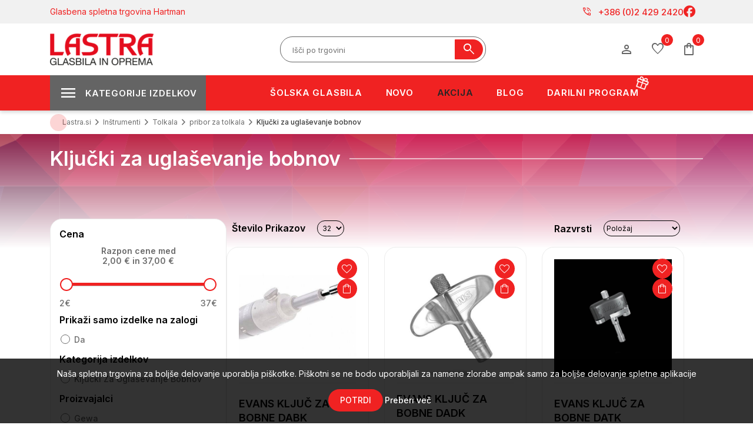

--- FILE ---
content_type: text/html; charset=utf-8
request_url: https://www.lastra.si/kljucki-za-uglasevanje-bobnov
body_size: 31888
content:


<!DOCTYPE html>
<html lang="sl"
    dir="ltr" class="html-category-page">

<head>
    <title>klju&#x10D;ki za ugla&#x161;evanje bobnov | Glasbila in oprema - Lastra</title>
    <meta http-equiv="Content-type" content="text/html;charset=UTF-8" />
    <meta name="description" content="klju&#x10D;ki za ugla&#x161;evanje bobnov za glasbene navdu&#x161;ence. Na spletni trgovini najdete izdelke po ugodnih cenah, opise in fotografije. Ugodno, hito in varno vam jih dostavimo na dom." />
    <meta name="keywords" content="klju&#x10D;ki za ugla&#x161;evanje bobnov" />
    <meta name="generator" content="nopCommerce" />
    <meta name="viewport" content="width=device-width, initial-scale=1" />
    
    




    <link rel="stylesheet" type="text/css" href="/css/Category.Head.styles.css?v=ZyRNtjbsT-ucYdhcdhaGVAxxTps" /><link rel="stylesheet" type="text/css" href="https://fonts.googleapis.com/css2?family=Material+Symbols+Outlined:opsz,wght,FILL,GRAD@20..48,100..700,0..1,-50..200" />


    <script>      !function (f, b, e, v, n, t, s) {          if (f.fbq) return; n = f.fbq = function () {              n.callMethod ?              n.callMethod.apply(n, arguments) : n.queue.push(arguments)          }; if (!f._fbq) f._fbq = n;          n.push = n; n.loaded = !0; n.version = '2.0'; n.queue = []; t = b.createElement(e); t.async = !0;          t.src = v; s = b.getElementsByTagName(e)[0]; s.parentNode.insertBefore(t, s)      }(window,      document, 'script', '//connect.facebook.net/en_US/fbevents.js');    fbq('init', '108163640087170');  fbq('track', 'PageView');  fbq('trackCustom', 'ViewCategory', {
content_name: 'ključki za uglaševanje bobnov',
content_category: 'Inštrumenti  Tolkala  pribor za tolkala',
content_ids: ['9942','6152','41703','17105','41599','42919','39922','46294'],
content_type: 'product'
});

  </script>  <noscript>      <img height="1" width="1" style="display:none"      src="https://www.facebook.com/tr?id=108163640087170&ev=PageView&noscript=1" />  </noscript><script>
FaceBookCurrencyCode = 'EUR'
FaceBookProductImpressions = [
{
  'id': 9942,
  'productkey': '9942',
  'name': 'EVANS KLJUČ ZA BOBNE DABK',
  'price': '6.90',
  'url': 'https://www.lastra.si/evans-kljuc-za-bobne-dabk',
  'image_url': 'https://www.lastra.si/images/thumbs/0042686_evans-kljuc-za-bobne-dabk_450.jpeg'
},
{
  'id': 6152,
  'productkey': '6152',
  'name': 'EVANS KLJUČ ZA BOBNE DADK MAGNETIC',
  'price': '19.50',
  'url': 'https://www.lastra.si/evans-kljuc-za-bobne-dadk-magnetic',
  'image_url': 'https://www.lastra.si/images/thumbs/0041551_evans-kljuc-za-bobne-dadk-magnetic_450.jpeg'
},
{
  'id': 41703,
  'productkey': '41703',
  'name': 'EVANS KLJUČ ZA BOBNE DATK',
  'price': '35.01',
  'url': 'https://www.lastra.si/evans-kljuc-za-bobne-datk',
  'image_url': 'https://www.lastra.si/images/thumbs/0073011_evans-kljuc-za-bobne-datk_450.png'
},
{
  'id': 17105,
  'productkey': '17105',
  'name': 'TAMA KLJUČ ZA BOBNE TDK10',
  'price': '5.50',
  'url': 'https://www.lastra.si/tama-kluc-za-bobne-tdk10',
  'image_url': 'https://www.lastra.si/images/thumbs/0044765_tama-kluc-za-bobne-tdk10_450.jpeg'
},
{
  'id': 41599,
  'productkey': '41599',
  'name': 'Z-SHAPE KLJUČ ZA BOBNE 805211',
  'price': '6.80',
  'url': 'https://www.lastra.si/z-shape-kljuc-za-bobne',
  'image_url': 'https://www.lastra.si/images/thumbs/0072803_z-shape-kljuc-za-bobne_450.jpeg'
},
{
  'id': 42919,
  'productkey': '42919',
  'name': 'TAMA KLJUČ ZA BOBNE TDK05',
  'price': '3.90',
  'url': 'https://www.lastra.si/tama-kljuc-za-bobne-tdk05',
  'image_url': 'https://www.lastra.si/images/thumbs/0075008_tama-kljuc-za-bobne-tdk05_450.jpeg'
},
{
  'id': 39922,
  'productkey': '39922',
  'name': 'TAMA KLJUČ ZA BOBNE 6560R',
  'price': '3.00',
  'url': 'https://www.lastra.si/tama-kljuc-za-bobne-6560r',
  'image_url': 'https://www.lastra.si/images/thumbs/0069916_tama-kljuc-za-bobne-6560r_450.jpeg'
},
{
  'id': 46294,
  'productkey': '46294',
  'name': 'T-SHAPE KLJUČ ZA BOBNE',
  'price': '3.20',
  'url': 'https://www.lastra.si/t-shape-kljuc-za-bobne',
  'image_url': 'https://www.lastra.si/images/thumbs/0080443_t-shape-kljuc-za-bobne_450.jpeg'
}
];
</script>

<script>  window.dataLayer = window.dataLayer || [];  dataLayer.push({
    'PageType':'CategoryPage',
    'PageUrl':'https://www.lastra.si/kljucki-za-uglasevanje-bobnov',
    'UserType': 'Admin',
    'email': 'guest',
    'CategoryID': '1604',
    'CategoryName': 'ključki za uglaševanje bobnov',
'ProductIDList': ['9942','6152','41703','17105','41599','42919','39922','46294']
});

  </script>  <!-- Google Tag Manager -->  <script>(function(w,d,s,l,i){w[l]=w[l]||[];w[l].push({'gtm.start':  new Date().getTime(),event:'gtm.js'});var f=d.getElementsByTagName(s)[0],  j=d.createElement(s),dl=l!='dataLayer'?'&l='+l:'';j.async=true;j.src=  'https://www.googletagmanager.com/gtm.js?id='+i+dl;f.parentNode.insertBefore(j,f);  })(window,document,'script','dataLayer','GTM-KBR3D9D');</script>  <!-- End Google Tag Manager -->
<!-- Global site tag (gtag.js) - Google Analytics -->
                <script async src='https://www.googletagmanager.com/gtag/js?id=G-ZZK6WJ5D1M'></script>
                <script>
                  window.dataLayer = window.dataLayer || [];
                  function gtag(){dataLayer.push(arguments);}
                  gtag('js', new Date());

                  gtag('config', 'G-ZZK6WJ5D1M');
                  
                  
                </script>

    
    
    
    <link rel="shortcut icon" href="/icons/icons_2/favicon-2.ico">
    
    
    <!--Powered by nopCommerce - https://www.nopCommerce.com-->

    
</head>

<body>
    <input name="__RequestVerificationToken" type="hidden" value="CfDJ8GWZqhr_Uw5Fi3KDt-lEIAdfI_ueVWt8ffXu3DaJoNDxPIj75c_P3d57xectj_RCc2wGIXwtwqyI1cklAhugbyRmCBBDC-w_Gqk-dmkOze4szozemXIKVXS65iVko4AJAMZ3vLCIoRKxd5EMyTBEHHw" />
    <!-- Google Tag Manager (noscript) -->  <noscript><iframe src="https://www.googletagmanager.com/ns.html?id=GTM-KBR3D9D"  height="0" width="0" style="display:none;visibility:hidden"></iframe></noscript>  <!-- End Google Tag Manager (noscript) -->


<div class="ajax-loading-block-window" style="display: none">
</div>
<div id="dialog-notifications-success" title="Obvestilo" style="display:none;">
</div>
<div id="dialog-notifications-error" title="Napaka" style="display:none;">
</div>
<div id="dialog-notifications-warning" title="Opozorilo" style="display:none;">
</div>
<div id="bar-notification" class="bar-notification-container" data-close="Zapri">
</div>

<!--[if lte IE 8]>
    <div style="clear:both;height:59px;text-align:center;position:relative;">
        <a href="http://www.microsoft.com/windows/internet-explorer/default.aspx" target="_blank">
            <img src="/Themes/Lastra_2023/Content/images/ie_warning.jpg" height="42" width="820" alt="You are using an outdated browser. For a faster, safer browsing experience, upgrade for free today." />
        </a>
    </div>
<![endif]-->
<div class="master-wrapper-page">
    
<div class="header" id="sitehead">
    
    <div class="header-upper">
        <div class="header-selectors-wrapper">
            
            
            
            
        </div>
        <div class="header-links-wrapper">
            
<div class="mobile-head">
   <div class="container">
      <aside class="mobile-buttons">
         <ul>
            <li><div class="menu-toggle icon-button"><span></span></div></li>
            <li class="mobileLogo"> <a href="/">
    <img title="" alt="Lastra" src="https://www.lastra.si/images/thumbs/0075891_lastra-logo-new.png">
</a></li>
             <li><div class="search-open icon-button" ><span class="material-symbols-outlined">search</span></div></li>
			 <li><div class="cart-flyout user-menu icon-button">
                <span class="cart-label material-symbols-outlined" title="Košarica">shopping_bag</span>
                <span class="cart-qty">0</span>
            </div></li>
         </ul>
      </aside>
   </div>
   <div class="search-box-mobile">
	    <div class="search-close"><i class="fal fa-times"></i></div>
        <form method="get" id="mobile-small-search-box-form" action="/search">
    <input type="text" class="search-box-text" id="mobile-small-searchterms" autocomplete="off" name="q"
        placeholder="Išči po trgovini" aria-label="Search store" />
    
    <button type="submit" class="button-1 search-box-button"><span
            class="material-symbols-outlined">search</span></button>
        
        
    
</form>
   </div>
</div>

<div class="all-head">
    <div class="header-akcija">
      <div class="container">
         <div class="header-a-left">Glasbena spletna trgovina Hartman</div>
         <div class="header-a-right">
            <ul class="networks">
	<li class="phone-nbr">
		<a href="tel:+386 (0)2 429 2420" rel="noopener noreferrer"><span class="material-symbols-outlined">
				phone_in_talk
			</span>+386 (0)2 429 2420</a>
	</li>
		<li class="facebook"><a href="https://www.facebook.com/lastrainstruments" target="_blank" rel="noopener noreferrer"><i
				class="fa-brands fa-facebook"></i></a></li>
</ul>
         </div>
      </div>
   </div>
   <div class="header-top">
    <div class="container">
        <aside id="sitelogo">
            <div class="search-toggle"><i class="fal fa-search"></i></div>
                <a href="/">
    <img title="" alt="Lastra" src="https://www.lastra.si/images/thumbs/0075891_lastra-logo-new.png">
</a>
            <div class="menu-toggle"><i class="fal fa-times"></i></div>
        </aside>
            <div class="search-box store-search-box">
               <form method="get" id="small-search-box-form" action="/search">
        <input type="text" class="search-box-text" id="small-searchterms" autocomplete="off" name="q"
        placeholder="Išči po trgovini" aria-label="Search store" />
        <button type="submit" class="button-1 search-box-button"><span
            class="material-symbols-outlined">search</span></button>             
            
</form>
            </div>
            <div class="header-links">
                <ul>
                     <li class="buttons-user">
                        <button class="icon-button user-menu" type="button" id="dropdownMenuUser" data-toggle="dropdown" aria-haspopup="true" aria-expanded="false">
                            <span class="material-symbols-outlined">person</span>
                        </button>
                     </li>
                        <li class="buttons-wishlist">
                            <a href="/wishlist" class="icon-button">
                                <span class="wishlist-label material-symbols-outlined">favorite</span>
                                <span class="wishlist-qty">0</span>
                            </a>
                        </li>
                        <li class="buttons-cart" id="topcartlink">
                            <div class="icon-button">
                                <span class="cart-label material-symbols-outlined" title="Košarica">shopping_bag</span>
                                <span class="cart-qty">0</span>
                            </div>
                        </li>
                     
                     
                  </ul>
                    
            </div>
    </div>
   </div>
</div>

<aside id="user-panel">
   <div class="panel myuser">
         <span class="title">Dobrodošli, Gost <div class="user-menu"><i class="fal fa-times"></i></div></span>
         <div class="buttons">
            <a href="/register" class="spec-button"><i class="fal fa-user-plus"></i> Registracija</a>
            <a href="/login" class="spec-button"><i class="fal fa-unlock-alt"></i> Prijava</a>
         </div>
   </div>
   <div class="panel mycart">
         <span class="title">Košarica</span>
<div id="flyout-cart" class="flyout-cart">
    <div class="mini-shopping-cart">
        <div class="count">
Vaša košarica je prazna        </div>
    </div>
</div>
   </div>
   <div class="panel account-links">
      <span class="title">Moj račun</span>
      <ul class="panel-list">
        <li><a href="/cart">Košarica 0</a></li>
        <li><a href="/wishlist">Seznam želja 0</a></li>
      </ul>                  
   </div>
</aside>
        </div>
    </div>
    
    
</div>
    
    <div id="menu-backdrop"></div>
    <div class="master-wrapper-content">
        <div class="mega-menu-wrap">
            









<div class="container">
    <ul class="mega-menu desktop-menu"
        data-isRtlEnabled="false"
        data-enableClickForDropDown="false">


<li class="has-sublist">

        <span class="with-subcategories single-item-categories labelfornextplusbutton">Kategorije izdelkov</span>

        <div class="plus-button"></div>
        <div class="sublist-wrap">
            <ul class="sublist">
                <li class="back-button">
                    <span>Back</span>
                </li>
                
        <li class="has-sublist">
            <a href="/instrumenti"
        title="In&#x161;trumenti"
        class="with-subcategories"><span>In&#x161;trumenti</span></a>
            <div class="plus-button"></div>
            <div class="sublist-wrap">
                <ul class="sublist">
                    <li class="back-button">
                        <span>Back</span>
                    </li>
                    
        <li class="has-sublist">
            <a href="/kitare-in-druga-brenkala"
        title="Brenkala"
        class="with-subcategories"><span>Brenkala</span></a>
            <div class="plus-button"></div>
            <div class="sublist-wrap">
                <ul class="sublist">
                    <li class="back-button">
                        <span>Back</span>
                    </li>
                    
        <li class="has-sublist">
            <a href="/klasicne-kitare"
        title="Klasi&#x10D;ne kitare"
        class="with-subcategories"><span>Klasi&#x10D;ne kitare</span></a>
            <div class="plus-button"></div>
            <div class="sublist-wrap">
                <ul class="sublist">
                    <li class="back-button">
                        <span>Back</span>
                    </li>
                    
        <li>
            <a class="lastLevelCategory" href="/klasicne-kitare-44"
        title="Klasi&#x10D;ne kitare 4/4"><span>Klasi&#x10D;ne kitare 4/4</span></a>
        </li>
        <li>
            <a class="lastLevelCategory" href="/klasicne-kitare-34"
        title="Klasi&#x10D;ne kitare 3/4"><span>Klasi&#x10D;ne kitare 3/4</span></a>
        </li>
        <li>
            <a class="lastLevelCategory" href="/klasicne-kitare-12"
        title="Klasi&#x10D;ne kitare 1/2"><span>Klasi&#x10D;ne kitare 1/2</span></a>
        </li>
        <li>
            <a class="lastLevelCategory" href="/klasicne-kitare-14"
        title="Klasi&#x10D;ne kitare 1/4"><span>Klasi&#x10D;ne kitare 1/4</span></a>
        </li>
        <li>
            <a class="lastLevelCategory" href="/klasicne-kitare-78"
        title="Klasi&#x10D;ne kitare 7/8"><span>Klasi&#x10D;ne kitare 7/8</span></a>
        </li>
        <li>
            <a class="lastLevelCategory" href="/kitare-z-elektroniko"
        title="Kitare z elektroniko"><span>Kitare z elektroniko</span></a>
        </li>
        <li>
            <a class="lastLevelCategory" href="/klasicne-kitare-seti"
        title="klasi&#x10D;ne kitare seti"><span>klasi&#x10D;ne kitare seti</span></a>
        </li>
        <li>
            <a class="lastLevelCategory" href="/klasicne-kitare-silent"
        title="klasi&#x10D;ne kitare silent"><span>klasi&#x10D;ne kitare silent</span></a>
        </li>


                </ul>
            </div>
        </li>
        <li class="has-sublist">
            <a href="/akusticne-kitare"
        title="Akusti&#x10D;ne kitare"
        class="with-subcategories"><span>Akusti&#x10D;ne kitare</span></a>
            <div class="plus-button"></div>
            <div class="sublist-wrap">
                <ul class="sublist">
                    <li class="back-button">
                        <span>Back</span>
                    </li>
                    
        <li>
            <a class="lastLevelCategory" href="/folk-in-western-kitare"
        title="Folk in western kitare"><span>Folk in western kitare</span></a>
        </li>
        <li>
            <a class="lastLevelCategory" href="/12-strunske-akusticne-kitare"
        title="12 strunske akusti&#x10D;ne kitare"><span>12 strunske akusti&#x10D;ne kitare</span></a>
        </li>
        <li>
            <a class="lastLevelCategory" href="/jumbo-kitare"
        title="Jumbo kitare"><span>Jumbo kitare</span></a>
        </li>
        <li>
            <a class="lastLevelCategory" href="/elektro-akusticne-kitare"
        title="Elektro akusti&#x10D;ne kitare"><span>Elektro akusti&#x10D;ne kitare</span></a>
        </li>
        <li>
            <a class="lastLevelCategory" href="/akusticne-kitare-za-levicarje"
        title="Akusti&#x10D;ne kitare za levi&#x10D;arje"><span>Akusti&#x10D;ne kitare za levi&#x10D;arje</span></a>
        </li>
        <li>
            <a class="lastLevelCategory" href="/akusticne-kitare-seti"
        title="Akusti&#x10D;ne kitare seti"><span>Akusti&#x10D;ne kitare seti</span></a>
        </li>


                </ul>
            </div>
        </li>
        <li class="has-sublist">
            <a href="/elektricne-kitare"
        title="Elektri&#x10D;ne kitare"
        class="with-subcategories"><span>Elektri&#x10D;ne kitare</span></a>
            <div class="plus-button"></div>
            <div class="sublist-wrap">
                <ul class="sublist">
                    <li class="back-button">
                        <span>Back</span>
                    </li>
                    
        <li>
            <a class="lastLevelCategory" href="/stratocaster-kitare"
        title="Stratocaster kitare"><span>Stratocaster kitare</span></a>
        </li>
        <li>
            <a class="lastLevelCategory" href="/telecaster-kitare"
        title="Telecaster kitare"><span>Telecaster kitare</span></a>
        </li>
        <li>
            <a class="lastLevelCategory" href="/lp-kitare"
        title="LP kitare"><span>LP kitare</span></a>
        </li>
        <li>
            <a class="lastLevelCategory" href="/sg-kitare"
        title="SG kitare"><span>SG kitare</span></a>
        </li>
        <li>
            <a class="lastLevelCategory" href="/jazz-kitare"
        title="JAZZ kitare"><span>JAZZ kitare</span></a>
        </li>
        <li>
            <a class="lastLevelCategory" href="/e-kitare-za-levicarje"
        title="E. kitare za levi&#x10D;arje"><span>E. kitare za levi&#x10D;arje</span></a>
        </li>
        <li>
            <a class="lastLevelCategory" href="/7-strunske-kitare"
        title="7 strunske kitare"><span>7 strunske kitare</span></a>
        </li>
        <li>
            <a class="lastLevelCategory" href="/signature-kitare"
        title="Signature kitare"><span>Signature kitare</span></a>
        </li>
        <li>
            <a class="lastLevelCategory" href="/el-kitarski-seti"
        title="El. kitarski seti"><span>El. kitarski seti</span></a>
        </li>
        <li>
            <a class="lastLevelCategory" href="/druge-kitare"
        title="Druge kitare"><span>Druge kitare</span></a>
        </li>


                </ul>
            </div>
        </li>
        <li class="has-sublist">
            <a href="/bas-kitare"
        title="Bas kitare"
        class="with-subcategories"><span>Bas kitare</span></a>
            <div class="plus-button"></div>
            <div class="sublist-wrap">
                <ul class="sublist">
                    <li class="back-button">
                        <span>Back</span>
                    </li>
                    
        <li>
            <a class="lastLevelCategory" href="/4-strunske-bas-kitare"
        title="4 strunske bas kitare"><span>4 strunske bas kitare</span></a>
        </li>
        <li>
            <a class="lastLevelCategory" href="/5-strunske-bas-kitare"
        title="5 strunske bas kitare"><span>5 strunske bas kitare</span></a>
        </li>
        <li>
            <a class="lastLevelCategory" href="/6-strunske-bas-kitare"
        title="6 strunske bas kitare"><span>6 strunske bas kitare</span></a>
        </li>
        <li>
            <a class="lastLevelCategory" href="/fretles-bas-kitare"
        title="Fretles bas kitare"><span>Fretles bas kitare</span></a>
        </li>
        <li>
            <a class="lastLevelCategory" href="/e-akusticne-bas-kitare"
        title="E-Akusti&#x10D;ne bas kitare"><span>E-Akusti&#x10D;ne bas kitare</span></a>
        </li>
        <li>
            <a class="lastLevelCategory" href="/e-bas-kitarski-seti"
        title="E-Bas kitarski seti"><span>E-Bas kitarski seti</span></a>
        </li>
        <li>
            <a class="lastLevelCategory" href="/e-bas-kitare-za-levicarje"
        title="E-Bas kitare za levi&#x10D;arje"><span>E-Bas kitare za levi&#x10D;arje</span></a>
        </li>


                </ul>
            </div>
        </li>
        <li class="has-sublist">
            <a href="/druga-brenkala"
        title="Druga brenkala"
        class="with-subcategories"><span>Druga brenkala</span></a>
            <div class="plus-button"></div>
            <div class="sublist-wrap">
                <ul class="sublist">
                    <li class="back-button">
                        <span>Back</span>
                    </li>
                    
        <li>
            <a class="lastLevelCategory" href="/mandoline"
        title="Mandoline"><span>Mandoline</span></a>
        </li>
        <li>
            <a class="lastLevelCategory" href="/banjos"
        title="Banjos"><span>Banjos</span></a>
        </li>
        <li>
            <a class="lastLevelCategory" href="/ukulele"
        title="Ukulele"><span>Ukulele</span></a>
        </li>
        <li>
            <a class="lastLevelCategory" href="/ostala-brenkala"
        title="Ostala brenkala"><span>Ostala brenkala</span></a>
        </li>


                </ul>
            </div>
        </li>
        <li class="has-sublist">
            <a href="/strune-za-brenkala"
        title="Strune za brenkala"
        class="with-subcategories"><span>Strune za brenkala</span></a>
            <div class="plus-button"></div>
            <div class="sublist-wrap">
                <ul class="sublist">
                    <li class="back-button">
                        <span>Back</span>
                    </li>
                    
        <li class="has-sublist">
            <a href="/strune-za-klasicno-kitaro"
        title="Strune za klasi&#x10D;no kitaro"
        class="with-subcategories"><span>Strune za klasi&#x10D;no kitaro</span></a>
            <div class="plus-button"></div>
            <div class="sublist-wrap">
                <ul class="sublist">
                    <li class="back-button">
                        <span>Back</span>
                    </li>
                    
        <li>
            <a class="lastLevelCategory" href="/seti-za-klasicno-kitaro"
        title="Seti za klasi&#x10D;no kitaro"><span>Seti za klasi&#x10D;no kitaro</span></a>
        </li>
        <li>
            <a class="lastLevelCategory" href="/posamezne-strune-za-klasicno-kitaro"
        title="Posamezne strune za klasi&#x10D;no kitaro"><span>Posamezne strune za klasi&#x10D;no kitaro</span></a>
        </li>


                </ul>
            </div>
        </li>
        <li class="has-sublist">
            <a href="/strune-za-akusticno-kitaro"
        title="Strune za akusti&#x10D;no kitaro"
        class="with-subcategories"><span>Strune za akusti&#x10D;no kitaro</span></a>
            <div class="plus-button"></div>
            <div class="sublist-wrap">
                <ul class="sublist">
                    <li class="back-button">
                        <span>Back</span>
                    </li>
                    
        <li>
            <a class="lastLevelCategory" href="/seti-za-akusticno-kitaro"
        title="Seti za akusti&#x10D;no kitaro"><span>Seti za akusti&#x10D;no kitaro</span></a>
        </li>
        <li>
            <a class="lastLevelCategory" href="/posamezne-strune-za-akusticno-kitaro"
        title="Posamezne strune za akusti&#x10D;no kitaro"><span>Posamezne strune za akusti&#x10D;no kitaro</span></a>
        </li>


                </ul>
            </div>
        </li>
        <li class="has-sublist">
            <a href="/strune-za-elektricno-kitaro"
        title="Strune za elektri&#x10D;no kitaro"
        class="with-subcategories"><span>Strune za elektri&#x10D;no kitaro</span></a>
            <div class="plus-button"></div>
            <div class="sublist-wrap">
                <ul class="sublist">
                    <li class="back-button">
                        <span>Back</span>
                    </li>
                    
        <li>
            <a class="lastLevelCategory" href="/seti-za-elektricno-kitaro"
        title="Seti za elektri&#x10D;no kitaro"><span>Seti za elektri&#x10D;no kitaro</span></a>
        </li>
        <li>
            <a class="lastLevelCategory" href="/posamezne-strune-za-elektricno-kitaro"
        title="Posamezne strune za elektri&#x10D;no kitaro"><span>Posamezne strune za elektri&#x10D;no kitaro</span></a>
        </li>


                </ul>
            </div>
        </li>
        <li class="has-sublist">
            <a href="/strune-za-bas-kitaro"
        title="Strune za bas kitaro"
        class="with-subcategories"><span>Strune za bas kitaro</span></a>
            <div class="plus-button"></div>
            <div class="sublist-wrap">
                <ul class="sublist">
                    <li class="back-button">
                        <span>Back</span>
                    </li>
                    
        <li>
            <a class="lastLevelCategory" href="/seti-za-bas-kitaro"
        title="Seti za bas kitaro"><span>Seti za bas kitaro</span></a>
        </li>
        <li>
            <a class="lastLevelCategory" href="/posamezne-strune-za-bas-kitaro"
        title="Posamezne strune za bas kitaro"><span>Posamezne strune za bas kitaro</span></a>
        </li>


                </ul>
            </div>
        </li>
        <li>
            <a class="lastLevelCategory" href="/strune-za-harfo"
        title="Strune za harfo"><span>Strune za harfo</span></a>
        </li>
        <li>
            <a class="lastLevelCategory" href="/strune-za-mandolino"
        title="Strune za mandolino"><span>Strune za mandolino</span></a>
        </li>
        <li>
            <a class="lastLevelCategory" href="/strune-za-banjo"
        title="Strune za banjo"><span>Strune za banjo</span></a>
        </li>
        <li>
            <a class="lastLevelCategory" href="/strune-za-ostala-brenkala"
        title="Strune za ostala brenkala"><span>Strune za ostala brenkala</span></a>
        </li>


                </ul>
            </div>
        </li>
        <li class="has-sublist">
            <a href="/pribor-za-brenkala"
        title="Pribor za brenkala"
        class="with-subcategories"><span>Pribor za brenkala</span></a>
            <div class="plus-button"></div>
            <div class="sublist-wrap">
                <ul class="sublist">
                    <li class="back-button">
                        <span>Back</span>
                    </li>
                    
        <li class="has-sublist">
            <a href="/magneti-za-brenkala"
        title="Magneti za brenkala"
        class="with-subcategories"><span>Magneti za brenkala</span></a>
            <div class="plus-button"></div>
            <div class="sublist-wrap">
                <ul class="sublist">
                    <li class="back-button">
                        <span>Back</span>
                    </li>
                    
        <li>
            <a class="lastLevelCategory" href="/single-coil-magneti"
        title="Single Coil magneti"><span>Single Coil magneti</span></a>
        </li>
        <li>
            <a class="lastLevelCategory" href="/humbacker-magneti"
        title="humbacker magneti"><span>humbacker magneti</span></a>
        </li>
        <li>
            <a class="lastLevelCategory" href="/potenciometri"
        title="potenciometri"><span>potenciometri</span></a>
        </li>
        <li>
            <a class="lastLevelCategory" href="/predojacevalci-za-kitare"
        title="predoja&#x10D;evalci za kitare"><span>predoja&#x10D;evalci za kitare</span></a>
        </li>
        <li>
            <a class="lastLevelCategory" href="/piezzo-za-akusticne-kitare"
        title="piezzo za akusti&#x10D;ne kitare"><span>piezzo za akusti&#x10D;ne kitare</span></a>
        </li>
        <li>
            <a class="lastLevelCategory" href="/pick-up-za-akusticne-kitare"
        title="pick up za akusti&#x10D;ne kitare"><span>pick up za akusti&#x10D;ne kitare</span></a>
        </li>
        <li>
            <a class="lastLevelCategory" href="/pick-up-pribor"
        title="pick up pribor"><span>pick up pribor</span></a>
        </li>


                </ul>
            </div>
        </li>
        <li>
            <a class="lastLevelCategory" href="/pasovi-iz-usnja"
        title="pasovi iz usnja"><span>pasovi iz usnja</span></a>
        </li>
        <li>
            <a class="lastLevelCategory" href="/pasovi-iz-umetnih-materialov"
        title="pasovi iz umetnih materialov"><span>pasovi iz umetnih materialov</span></a>
        </li>
        <li>
            <a class="lastLevelCategory" href="/trzalice-drsalice"
        title="trzalice- drsalice"><span>trzalice- drsalice</span></a>
        </li>
        <li>
            <a class="lastLevelCategory" href="/stojala-za-kitare-2"
        title="stojala za kitare"><span>stojala za kitare</span></a>
        </li>
        <li>
            <a class="lastLevelCategory" href="/cistila-za-brenkala"
        title="&#x10D;istila za brenkala"><span>&#x10D;istila za brenkala</span></a>
        </li>
        <li class="has-sublist">
            <a href="/rezervni-deli-za-brenkala"
        title="Rezervni deli za brenkala"
        class="with-subcategories"><span>Rezervni deli za brenkala</span></a>
            <div class="plus-button"></div>
            <div class="sublist-wrap">
                <ul class="sublist">
                    <li class="back-button">
                        <span>Back</span>
                    </li>
                    
        <li>
            <a class="lastLevelCategory" href="/mehanike-za-kitare"
        title="napenjalci strun za kitare"><span>napenjalci strun za kitare</span></a>
        </li>
        <li>
            <a class="lastLevelCategory" href="/zascitne-plosce-za-kitare"
        title="za&#x161;&#x10D;itne plo&#x161;&#x10D;e za kitare"><span>za&#x161;&#x10D;itne plo&#x161;&#x10D;e za kitare</span></a>
        </li>
        <li>
            <a class="lastLevelCategory" href="/gumbi-za-napenjalce"
        title="gumbi za napenjalce"><span>gumbi za napenjalce</span></a>
        </li>
        <li>
            <a class="lastLevelCategory" href="/gumbi-za-pas"
        title="gumbi za pas"><span>gumbi za pas</span></a>
        </li>
        <li>
            <a class="lastLevelCategory" href="/gumbi-za-kontrolo"
        title="gumbi za kontrolo"><span>gumbi za kontrolo</span></a>
        </li>
        <li>
            <a class="lastLevelCategory" href="/sedla-precke-pritrdilci-za-strune-strunki"
        title="sedla pre&#x10D;ke pritrdilci za strune, strunki"><span>sedla pre&#x10D;ke pritrdilci za strune, strunki</span></a>
        </li>
        <li>
            <a class="lastLevelCategory" href="/elektronika-za-tube-ojacevalce"
        title="elektronike za oja&#x10D;evalce"><span>elektronike za oja&#x10D;evalce</span></a>
        </li>
        <li>
            <a class="lastLevelCategory" href="/preklopna-stikala"
        title="preklopna stikala in vti&#x10D;nice za kitare"><span>preklopna stikala in vti&#x10D;nice za kitare</span></a>
        </li>


                </ul>
            </div>
        </li>
        <li class="has-sublist">
            <a href="/pripomocki-za-kitariste"
        title="Pripomo&#x10D;ki za kitariste"
        class="with-subcategories"><span>Pripomo&#x10D;ki za kitariste</span></a>
            <div class="plus-button"></div>
            <div class="sublist-wrap">
                <ul class="sublist">
                    <li class="back-button">
                        <span>Back</span>
                    </li>
                    
        <li>
            <a class="lastLevelCategory" href="/prucke-in-drzala-za-kitare"
        title="pru&#x10D;ke in dr&#x17E;ala za kitare"><span>pru&#x10D;ke in dr&#x17E;ala za kitare</span></a>
        </li>
        <li>
            <a class="lastLevelCategory" href="/dusilci-za-zvocne-odprtine"
        title="du&#x161;ilci za zvo&#x10D;ne odprtine"><span>du&#x161;ilci za zvo&#x10D;ne odprtine</span></a>
        </li>
        <li>
            <a class="lastLevelCategory" href="/vlazilci-za-kitare"
        title="vla&#x17E;ilci za kitare"><span>vla&#x17E;ilci za kitare</span></a>
        </li>
        <li>
            <a class="lastLevelCategory" href="/navijalci-za-strune"
        title="navijalci za strune"><span>navijalci za strune</span></a>
        </li>
        <li>
            <a class="lastLevelCategory" href="/pripomocki-za-trening"
        title="pripomo&#x10D;ki za trening"><span>pripomo&#x10D;ki za trening</span></a>
        </li>


                </ul>
            </div>
        </li>
        <li>
            <a class="lastLevelCategory" href="/slide-in-naprstniki"
        title="slide in naprstniki"><span>slide in naprstniki</span></a>
        </li>
        <li>
            <a class="lastLevelCategory" href="/kapodastri"
        title="kapodastri"><span>kapodastri</span></a>
        </li>
        <li>
            <a class="lastLevelCategory" href="/stojala-za-brenkala"
        title="stojala za brenkala"><span>stojala za brenkala</span></a>
        </li>
        <li>
            <a class="lastLevelCategory" href="/pribor-za-brenkala-razno"
        title="pribor za brenkala razno"><span>pribor za brenkala razno</span></a>
        </li>


                </ul>
            </div>
        </li>
        <li class="has-sublist">
            <a href="/efekti-za-kitare"
        title="Efekti za kitare"
        class="with-subcategories"><span>Efekti za kitare</span></a>
            <div class="plus-button"></div>
            <div class="sublist-wrap">
                <ul class="sublist">
                    <li class="back-button">
                        <span>Back</span>
                    </li>
                    
        <li>
            <a class="lastLevelCategory" href="/multiefekti-za-kitare"
        title="multiefekti za kitare"><span>multiefekti za kitare</span></a>
        </li>
        <li>
            <a class="lastLevelCategory" href="/efekti-za-akusticno-kitaro"
        title="efekti za akusti&#x10D;no kitaro"><span>efekti za akusti&#x10D;no kitaro</span></a>
        </li>
        <li>
            <a class="lastLevelCategory" href="/multi-efekt-za-bas-kitaro"
        title="multi efekt za bas kitaro"><span>multi efekt za bas kitaro</span></a>
        </li>
        <li>
            <a class="lastLevelCategory" href="/efekti-za-bas-kitaro"
        title="efekti za bas kitaro"><span>efekti za bas kitaro</span></a>
        </li>
        <li>
            <a class="lastLevelCategory" href="/napajalniki-za-efekte"
        title="napajalniki za efekte"><span>napajalniki za efekte</span></a>
        </li>
        <li>
            <a class="lastLevelCategory" href="/distortion-efekti"
        title="distortion efekti"><span>distortion efekti</span></a>
        </li>
        <li>
            <a class="lastLevelCategory" href="/chorus-flanger-phaser-efekti"
        title="chorus- flanger-phaser efekti"><span>chorus- flanger-phaser efekti</span></a>
        </li>
        <li>
            <a class="lastLevelCategory" href="/wah-pedali"
        title="wah pedali"><span>wah pedali</span></a>
        </li>
        <li>
            <a class="lastLevelCategory" href="/delay-echo-efekti"
        title="delay &#x2013; echo efekti"><span>delay &#x2013; echo efekti</span></a>
        </li>
        <li>
            <a class="lastLevelCategory" href="/equalizer-efekti"
        title="equalizer efekti"><span>equalizer efekti</span></a>
        </li>
        <li>
            <a class="lastLevelCategory" href="/footswitch-pedala"
        title="footswitch pedala"><span>footswitch pedala</span></a>
        </li>
        <li>
            <a class="lastLevelCategory" href="/reverb-hall-efekti"
        title="reverb- hall efekti"><span>reverb- hall efekti</span></a>
        </li>
        <li>
            <a class="lastLevelCategory" href="/drugi-efekti"
        title="drugi efekti"><span>drugi efekti</span></a>
        </li>
        <li>
            <a class="lastLevelCategory" href="/volumen-pedali"
        title="volumen pedali"><span>volumen pedali</span></a>
        </li>
        <li>
            <a class="lastLevelCategory" href="/pribor-za-efekte"
        title="pribor za efekte"><span>pribor za efekte</span></a>
        </li>


                </ul>
            </div>
        </li>
        <li class="has-sublist">
            <a href="/ojacevalci-za-elektricno-kitaro"
        title="Oja&#x10D;evalci za elektri&#x10D;no kitaro"
        class="with-subcategories"><span>Oja&#x10D;evalci za elektri&#x10D;no kitaro</span></a>
            <div class="plus-button"></div>
            <div class="sublist-wrap">
                <ul class="sublist">
                    <li class="back-button">
                        <span>Back</span>
                    </li>
                    
        <li>
            <a class="lastLevelCategory" href="/ojacevalci-combo-za-elektricno-kitaro"
        title="oja&#x10D;evalci combo za elektri&#x10D;no kitaro"><span>oja&#x10D;evalci combo za elektri&#x10D;no kitaro</span></a>
        </li>
        <li>
            <a class="lastLevelCategory" href="/ojacevalci-za-elektricno-kitaro-tube"
        title="oja&#x10D;evalci za elektri&#x10D;no kitaro tube"><span>oja&#x10D;evalci za elektri&#x10D;no kitaro tube</span></a>
        </li>
        <li>
            <a class="lastLevelCategory" href="/koncne-stopnje-za-elektricno-kitaro"
        title="oja&#x10D;evalci za elektri&#x10D;no kitaro"><span>oja&#x10D;evalci za elektri&#x10D;no kitaro</span></a>
        </li>
        <li>
            <a class="lastLevelCategory" href="/zvocniki-za-elektricno-kitaro"
        title="zvo&#x10D;niki za elektri&#x10D;no kitaro"><span>zvo&#x10D;niki za elektri&#x10D;no kitaro</span></a>
        </li>


                </ul>
            </div>
        </li>
        <li class="has-sublist">
            <a href="/ojacevalci-za-bas-kitaro"
        title="Oja&#x10D;evalci za bas kitaro"
        class="with-subcategories"><span>Oja&#x10D;evalci za bas kitaro</span></a>
            <div class="plus-button"></div>
            <div class="sublist-wrap">
                <ul class="sublist">
                    <li class="back-button">
                        <span>Back</span>
                    </li>
                    
        <li>
            <a class="lastLevelCategory" href="/ojacevalci-combo-za-bas-kitaro"
        title="oja&#x10D;evalci combo za bas kitaro"><span>oja&#x10D;evalci combo za bas kitaro</span></a>
        </li>
        <li>
            <a class="lastLevelCategory" href="/koncne-stopnje-za-bas-kitaro"
        title="kon&#x10D;ne stopnje za bas kitaro"><span>kon&#x10D;ne stopnje za bas kitaro</span></a>
        </li>
        <li>
            <a class="lastLevelCategory" href="/zvocniki-za-bas-kitaro"
        title="zvo&#x10D;niki za bas kitaro"><span>zvo&#x10D;niki za bas kitaro</span></a>
        </li>


                </ul>
            </div>
        </li>
        <li>
            <a class="lastLevelCategory" href="/ojacevalci-za-akusticno-kitaro"
        title="Oja&#x10D;evalci za akusti&#x10D;no kitaro"><span>Oja&#x10D;evalci za akusti&#x10D;no kitaro</span></a>
        </li>
        <li class="has-sublist">
            <a href="/kovcki-in-torbe-za-brenkala"
        title="Kov&#x10D;ki in torbe za brenkala"
        class="with-subcategories"><span>Kov&#x10D;ki in torbe za brenkala</span></a>
            <div class="plus-button"></div>
            <div class="sublist-wrap">
                <ul class="sublist">
                    <li class="back-button">
                        <span>Back</span>
                    </li>
                    
        <li>
            <a class="lastLevelCategory" href="/kovcki-za-klasicne-kitare"
        title="kov&#x10D;ki za klasi&#x10D;ne kitare"><span>kov&#x10D;ki za klasi&#x10D;ne kitare</span></a>
        </li>
        <li>
            <a class="lastLevelCategory" href="/kovcki-za-akusticne-kitare"
        title="kov&#x10D;ki za akusti&#x10D;ne kitare"><span>kov&#x10D;ki za akusti&#x10D;ne kitare</span></a>
        </li>
        <li>
            <a class="lastLevelCategory" href="/kovcki-za-elektricne-kitare"
        title="kov&#x10D;ki za elektri&#x10D;ne kitare"><span>kov&#x10D;ki za elektri&#x10D;ne kitare</span></a>
        </li>
        <li>
            <a class="lastLevelCategory" href="/kovcki-za-bas-kitare"
        title="kov&#x10D;ki za bas kitare"><span>kov&#x10D;ki za bas kitare</span></a>
        </li>
        <li>
            <a class="lastLevelCategory" href="/torbe-za-klasicne-kitare"
        title="torbe za klasi&#x10D;ne kitare"><span>torbe za klasi&#x10D;ne kitare</span></a>
        </li>
        <li>
            <a class="lastLevelCategory" href="/torbe-za-akusticne-kitare"
        title="torbe za akusti&#x10D;ne kitare"><span>torbe za akusti&#x10D;ne kitare</span></a>
        </li>
        <li>
            <a class="lastLevelCategory" href="/torbe-za-elektricne-kitare"
        title="torbe za elektri&#x10D;ne kitare"><span>torbe za elektri&#x10D;ne kitare</span></a>
        </li>
        <li>
            <a class="lastLevelCategory" href="/torbe-za-bas-kitare"
        title="torbe za bas kitare"><span>torbe za bas kitare</span></a>
        </li>
        <li>
            <a class="lastLevelCategory" href="/kovcki-in-torbe-za-druga-brenkala"
        title="kov&#x10D;ki in torbe za druga brenkala"><span>kov&#x10D;ki in torbe za druga brenkala</span></a>
        </li>


                </ul>
            </div>
        </li>


                </ul>
            </div>
        </li>
        <li class="has-sublist">
            <a href="/godala"
        title="Godala"
        class="with-subcategories"><span>Godala</span></a>
            <div class="plus-button"></div>
            <div class="sublist-wrap">
                <ul class="sublist">
                    <li class="back-button">
                        <span>Back</span>
                    </li>
                    
        <li>
            <a class="lastLevelCategory" href="/violine"
        title="Violine"><span>Violine</span></a>
        </li>
        <li>
            <a class="lastLevelCategory" href="/viole"
        title="Viole"><span>Viole</span></a>
        </li>
        <li>
            <a class="lastLevelCategory" href="/violoncela"
        title="Violon&#x10D;ela"><span>Violon&#x10D;ela</span></a>
        </li>
        <li>
            <a class="lastLevelCategory" href="/kontrabasi"
        title="Kontrabasi"><span>Kontrabasi</span></a>
        </li>
        <li>
            <a class="lastLevelCategory" href="/elektricne-violine-in-viole"
        title="Elektri&#x10D;ne violine in viole"><span>Elektri&#x10D;ne violine in viole</span></a>
        </li>
        <li>
            <a class="lastLevelCategory" href="/elektricna-cela"
        title="Elektri&#x10D;na &#x10D;ela"><span>Elektri&#x10D;na &#x10D;ela</span></a>
        </li>
        <li>
            <a class="lastLevelCategory" href="/elektricni-kontrabasi"
        title="Elektri&#x10D;ni kontrabasi"><span>Elektri&#x10D;ni kontrabasi</span></a>
        </li>
        <li class="has-sublist">
            <a href="/loki"
        title="Loki"
        class="with-subcategories"><span>Loki</span></a>
            <div class="plus-button"></div>
            <div class="sublist-wrap">
                <ul class="sublist">
                    <li class="back-button">
                        <span>Back</span>
                    </li>
                    
        <li>
            <a class="lastLevelCategory" href="/loki-za-violino"
        title="loki za violino"><span>loki za violino</span></a>
        </li>
        <li>
            <a class="lastLevelCategory" href="/loki-za-violo"
        title="loki za violo"><span>loki za violo</span></a>
        </li>
        <li>
            <a class="lastLevelCategory" href="/loki-za-violoncelo"
        title="loki za violon&#x10D;elo"><span>loki za violon&#x10D;elo</span></a>
        </li>
        <li>
            <a class="lastLevelCategory" href="/loki-za-kontrabas"
        title="loki za kontrabas"><span>loki za kontrabas</span></a>
        </li>


                </ul>
            </div>
        </li>
        <li class="has-sublist">
            <a href="/pribor-za-godala"
        title="Pribor za godala"
        class="with-subcategories"><span>Pribor za godala</span></a>
            <div class="plus-button"></div>
            <div class="sublist-wrap">
                <ul class="sublist">
                    <li class="back-button">
                        <span>Back</span>
                    </li>
                    
        <li>
            <a class="lastLevelCategory" href="/kolofoniji"
        title="kolofoniji"><span>kolofoniji</span></a>
        </li>
        <li>
            <a class="lastLevelCategory" href="/mosticki-in-drzala"
        title="mosti&#x10D;ki in dr&#x17E;ala"><span>mosti&#x10D;ki in dr&#x17E;ala</span></a>
        </li>
        <li>
            <a class="lastLevelCategory" href="/podbradniki"
        title="podbradniki"><span>podbradniki</span></a>
        </li>
        <li>
            <a class="lastLevelCategory" href="/vijaki-in-mehanike-za-godala"
        title="vijaki in mehanike za godala"><span>vijaki in mehanike za godala</span></a>
        </li>
        <li>
            <a class="lastLevelCategory" href="/ubiralke-in-sedla-za-godala"
        title="ubiralke in sedla za godala"><span>ubiralke in sedla za godala</span></a>
        </li>
        <li>
            <a class="lastLevelCategory" href="/kobilice-za-godala"
        title="kobilice za godala"><span>kobilice za godala</span></a>
        </li>
        <li>
            <a class="lastLevelCategory" href="/struniki-in-vezi"
        title="struniki in vezi"><span>struniki in vezi</span></a>
        </li>
        <li>
            <a class="lastLevelCategory" href="/dusilci-za-godala"
        title="du&#x161;ilci za godala"><span>du&#x161;ilci za godala</span></a>
        </li>
        <li>
            <a class="lastLevelCategory" href="/noge-za-cela-in-kontrabase"
        title="noge za &#x10D;ela in kontrabase"><span>noge za &#x10D;ela in kontrabase</span></a>
        </li>
        <li>
            <a class="lastLevelCategory" href="/pick-up-za-godala"
        title="pick up za godala"><span>pick up za godala</span></a>
        </li>
        <li>
            <a class="lastLevelCategory" href="/cistila-mazila-in-krpe-za-godala"
        title="&#x10D;istila, mazila in krpe za godala"><span>&#x10D;istila, mazila in krpe za godala</span></a>
        </li>
        <li>
            <a class="lastLevelCategory" href="/pripomocki-za-godalce"
        title="pripomo&#x10D;ki za godalce"><span>pripomo&#x10D;ki za godalce</span></a>
        </li>
        <li>
            <a class="lastLevelCategory" href="/stojala-za-godala-2"
        title="stojala za godala"><span>stojala za godala</span></a>
        </li>


                </ul>
            </div>
        </li>
        <li class="has-sublist">
            <a href="/strune-za-godala"
        title="Strune za godala"
        class="with-subcategories"><span>Strune za godala</span></a>
            <div class="plus-button"></div>
            <div class="sublist-wrap">
                <ul class="sublist">
                    <li class="back-button">
                        <span>Back</span>
                    </li>
                    
        <li class="has-sublist">
            <a href="/strune-za-violino"
        title="strune za violino"
        class="with-subcategories"><span>strune za violino</span></a>
            <div class="plus-button"></div>
            <div class="sublist-wrap">
                <ul class="sublist">
                    <li class="back-button">
                        <span>Back</span>
                    </li>
                    
        <li>
            <a class="lastLevelCategory" href="/seti-strun-za-violino"
        title="seti strun za violino"><span>seti strun za violino</span></a>
        </li>
        <li>
            <a class="lastLevelCategory" href="/e-struna-za-violino"
        title="e struna za violino"><span>e struna za violino</span></a>
        </li>
        <li>
            <a class="lastLevelCategory" href="/a-struna-za-violino"
        title="a struna za violino"><span>a struna za violino</span></a>
        </li>
        <li>
            <a class="lastLevelCategory" href="/d-struna-za-violino"
        title="d struna za violino"><span>d struna za violino</span></a>
        </li>
        <li>
            <a class="lastLevelCategory" href="/g-struna-za-violino"
        title="g struna za violino"><span>g struna za violino</span></a>
        </li>


                </ul>
            </div>
        </li>
        <li class="has-sublist">
            <a href="/strune-za-violo"
        title="strune za violo"
        class="with-subcategories"><span>strune za violo</span></a>
            <div class="plus-button"></div>
            <div class="sublist-wrap">
                <ul class="sublist">
                    <li class="back-button">
                        <span>Back</span>
                    </li>
                    
        <li>
            <a class="lastLevelCategory" href="/seti-strun-za-violo"
        title="seti strun za violo"><span>seti strun za violo</span></a>
        </li>
        <li>
            <a class="lastLevelCategory" href="/a-struna-za-violo"
        title="a struna za violo"><span>a struna za violo</span></a>
        </li>
        <li>
            <a class="lastLevelCategory" href="/d-struna-za-violo"
        title="d struna za violo"><span>d struna za violo</span></a>
        </li>
        <li>
            <a class="lastLevelCategory" href="/g-struna-za-violo"
        title="g struna za violo"><span>g struna za violo</span></a>
        </li>
        <li>
            <a class="lastLevelCategory" href="/c-struna-za-violo"
        title="c struna za violo"><span>c struna za violo</span></a>
        </li>


                </ul>
            </div>
        </li>
        <li class="has-sublist">
            <a href="/strune-za-violoncelo"
        title="strune za violon&#x10D;elo"
        class="with-subcategories"><span>strune za violon&#x10D;elo</span></a>
            <div class="plus-button"></div>
            <div class="sublist-wrap">
                <ul class="sublist">
                    <li class="back-button">
                        <span>Back</span>
                    </li>
                    
        <li>
            <a class="lastLevelCategory" href="/seti-strun-za-violoncelo"
        title="seti strun za violon&#x10D;elo"><span>seti strun za violon&#x10D;elo</span></a>
        </li>
        <li>
            <a class="lastLevelCategory" href="/a-struna-za-violoncelo"
        title="a struna za violon&#x10D;elo"><span>a struna za violon&#x10D;elo</span></a>
        </li>
        <li>
            <a class="lastLevelCategory" href="/d-struna-za-violoncelo"
        title="d struna za violon&#x10D;elo"><span>d struna za violon&#x10D;elo</span></a>
        </li>
        <li>
            <a class="lastLevelCategory" href="/g-struna-za-violoncelo"
        title="g struna za violon&#x10D;elo"><span>g struna za violon&#x10D;elo</span></a>
        </li>
        <li>
            <a class="lastLevelCategory" href="/c-struna-za-violoncelo"
        title="c struna za violon&#x10D;elo"><span>c struna za violon&#x10D;elo</span></a>
        </li>


                </ul>
            </div>
        </li>
        <li class="has-sublist">
            <a href="/strune-za-kontrabas"
        title="strune za kontrabas"
        class="with-subcategories"><span>strune za kontrabas</span></a>
            <div class="plus-button"></div>
            <div class="sublist-wrap">
                <ul class="sublist">
                    <li class="back-button">
                        <span>Back</span>
                    </li>
                    
        <li>
            <a class="lastLevelCategory" href="/seti-strun-za-kontrabas"
        title="seti strun za kontrabas"><span>seti strun za kontrabas</span></a>
        </li>
        <li>
            <a class="lastLevelCategory" href="/g-struna-za-kontrabas"
        title="g struna za kontrabas"><span>g struna za kontrabas</span></a>
        </li>
        <li>
            <a class="lastLevelCategory" href="/d-struna-za-kontrabas"
        title="d struna za kontrabas"><span>d struna za kontrabas</span></a>
        </li>
        <li>
            <a class="lastLevelCategory" href="/a-struna-za-kontrabas"
        title="a struna za kontrabas"><span>a struna za kontrabas</span></a>
        </li>
        <li>
            <a class="lastLevelCategory" href="/h-struna-za-kontrabas"
        title="h struna za kontrabas"><span>h struna za kontrabas</span></a>
        </li>
        <li>
            <a class="lastLevelCategory" href="/e-struna-za-kontrabas"
        title="e struna za kontrabas"><span>e struna za kontrabas</span></a>
        </li>


                </ul>
            </div>
        </li>
        <li>
            <a class="lastLevelCategory" href="/strune-za-elektricna-godala"
        title="strune za elektri&#x10D;na godala"><span>strune za elektri&#x10D;na godala</span></a>
        </li>


                </ul>
            </div>
        </li>
        <li class="has-sublist">
            <a href="/kovcki-in-torbe-za-godala"
        title="Kov&#x10D;ki in torbe za godala"
        class="with-subcategories"><span>Kov&#x10D;ki in torbe za godala</span></a>
            <div class="plus-button"></div>
            <div class="sublist-wrap">
                <ul class="sublist">
                    <li class="back-button">
                        <span>Back</span>
                    </li>
                    
        <li>
            <a class="lastLevelCategory" href="/kovcki-za-violino"
        title="kov&#x10D;ki za violino"><span>kov&#x10D;ki za violino</span></a>
        </li>
        <li>
            <a class="lastLevelCategory" href="/kovcki-za-violo"
        title="kov&#x10D;ki za violo"><span>kov&#x10D;ki za violo</span></a>
        </li>
        <li>
            <a class="lastLevelCategory" href="/kovcki-in-torbe-za-celo"
        title="kov&#x10D;ki in torbe za &#x10D;elo"><span>kov&#x10D;ki in torbe za &#x10D;elo</span></a>
        </li>
        <li>
            <a class="lastLevelCategory" href="/kovcki-in-torbe-za-kontrabas"
        title="kov&#x10D;ki in torbe za kontrabas"><span>kov&#x10D;ki in torbe za kontrabas</span></a>
        </li>
        <li>
            <a class="lastLevelCategory" href="/pribor-in-dodatki-za-kovcke-in-torbe"
        title="pribor in dodatki za kov&#x10D;ke in torbe"><span>pribor in dodatki za kov&#x10D;ke in torbe</span></a>
        </li>


                </ul>
            </div>
        </li>


                </ul>
            </div>
        </li>
        <li class="has-sublist">
            <a href="/trobila"
        title="Trobila"
        class="with-subcategories"><span>Trobila</span></a>
            <div class="plus-button"></div>
            <div class="sublist-wrap">
                <ul class="sublist">
                    <li class="back-button">
                        <span>Back</span>
                    </li>
                    
        <li class="has-sublist">
            <a href="/trobente"
        title="Trobente"
        class="with-subcategories"><span>Trobente</span></a>
            <div class="plus-button"></div>
            <div class="sublist-wrap">
                <ul class="sublist">
                    <li class="back-button">
                        <span>Back</span>
                    </li>
                    
        <li>
            <a class="lastLevelCategory" href="/bb-trobente"
        title="bb trobente"><span>bb trobente</span></a>
        </li>
        <li>
            <a class="lastLevelCategory" href="/c-trobente"
        title="c trobente"><span>c trobente</span></a>
        </li>
        <li>
            <a class="lastLevelCategory" href="/bb-trobente-z-rotorji"
        title="bb trobente z rotorji"><span>bb trobente z rotorji</span></a>
        </li>
        <li>
            <a class="lastLevelCategory" href="/c-trobente-z-rotorji"
        title="c trobente z rotorji"><span>c trobente z rotorji</span></a>
        </li>
        <li>
            <a class="lastLevelCategory" href="/ostale-trobente"
        title="ostale trobente"><span>ostale trobente</span></a>
        </li>
        <li>
            <a class="lastLevelCategory" href="/piccolo-trobente"
        title="piccolo trobente"><span>piccolo trobente</span></a>
        </li>


                </ul>
            </div>
        </li>
        <li>
            <a class="lastLevelCategory" href="/korneti"
        title="Korneti"><span>Korneti</span></a>
        </li>
        <li>
            <a class="lastLevelCategory" href="/krilovke"
        title="Krilovke"><span>Krilovke</span></a>
        </li>
        <li class="has-sublist">
            <a href="/rogovi"
        title="Rogovi"
        class="with-subcategories"><span>Rogovi</span></a>
            <div class="plus-button"></div>
            <div class="sublist-wrap">
                <ul class="sublist">
                    <li class="back-button">
                        <span>Back</span>
                    </li>
                    
        <li>
            <a class="lastLevelCategory" href="/bb-enojni-francoski-rog"
        title="bb enojni francoski rog"><span>bb enojni francoski rog</span></a>
        </li>
        <li>
            <a class="lastLevelCategory" href="/f-enojni-francoski-rog"
        title="f enojni francoski rog"><span>f enojni francoski rog</span></a>
        </li>
        <li>
            <a class="lastLevelCategory" href="/es-enojni-francoski-rog"
        title="es enojni francoski rog"><span>es enojni francoski rog</span></a>
        </li>
        <li>
            <a class="lastLevelCategory" href="/francoski-rogovi-dvojni"
        title="francoski rogovi dvojni"><span>francoski rogovi dvojni</span></a>
        </li>
        <li>
            <a class="lastLevelCategory" href="/francoski-rogovi-trojni"
        title="francoski rogovi trojni"><span>francoski rogovi trojni</span></a>
        </li>
        <li>
            <a class="lastLevelCategory" href="/lovski-rogovi"
        title="lovski rogovi"><span>lovski rogovi</span></a>
        </li>


                </ul>
            </div>
        </li>
        <li class="has-sublist">
            <a href="/pozavne"
        title="Pozavne"
        class="with-subcategories"><span>Pozavne</span></a>
            <div class="plus-button"></div>
            <div class="sublist-wrap">
                <ul class="sublist">
                    <li class="back-button">
                        <span>Back</span>
                    </li>
                    
        <li>
            <a class="lastLevelCategory" href="/tenor-pozavne"
        title="tenor pozavne"><span>tenor pozavne</span></a>
        </li>
        <li>
            <a class="lastLevelCategory" href="/tenor-pozavne-s-kvart-ventilom"
        title="tenor pozavne s kvart ventilom"><span>tenor pozavne s kvart ventilom</span></a>
        </li>
        <li>
            <a class="lastLevelCategory" href="/bas-pozavne"
        title="bas pozavne"><span>bas pozavne</span></a>
        </li>
        <li>
            <a class="lastLevelCategory" href="/druge-pozavne"
        title="druge pozavne"><span>druge pozavne</span></a>
        </li>


                </ul>
            </div>
        </li>
        <li>
            <a class="lastLevelCategory" href="/alt-horni"
        title="Alt horni"><span>Alt horni</span></a>
        </li>
        <li>
            <a class="lastLevelCategory" href="/tenorji"
        title="Tenorji"><span>Tenorji</span></a>
        </li>
        <li>
            <a class="lastLevelCategory" href="/baritonieuphonium-z-ventili"
        title="Baritoni/euphonium z ventili"><span>Baritoni/euphonium z ventili</span></a>
        </li>
        <li>
            <a class="lastLevelCategory" href="/baritonieuphonium-z-rotorji"
        title="Baritoni/euphonium z rotorji"><span>Baritoni/euphonium z rotorji</span></a>
        </li>
        <li class="has-sublist">
            <a href="/tube"
        title="Tube"
        class="with-subcategories"><span>Tube</span></a>
            <div class="plus-button"></div>
            <div class="sublist-wrap">
                <ul class="sublist">
                    <li class="back-button">
                        <span>Back</span>
                    </li>
                    
        <li>
            <a class="lastLevelCategory" href="/bb-tube-z-ventili"
        title="bb tube z ventili"><span>bb tube z ventili</span></a>
        </li>
        <li>
            <a class="lastLevelCategory" href="/bb-tube-z-rotorji"
        title="bb tube z rotorji"><span>bb tube z rotorji</span></a>
        </li>
        <li>
            <a class="lastLevelCategory" href="/f-tube-z-ventili"
        title="f tube z ventili"><span>f tube z ventili</span></a>
        </li>
        <li>
            <a class="lastLevelCategory" href="/f-tube-z-rotorji"
        title="f tube z rotorji"><span>f tube z rotorji</span></a>
        </li>
        <li>
            <a class="lastLevelCategory" href="/c-tube-z-ventili"
        title="c tube z ventili"><span>c tube z ventili</span></a>
        </li>
        <li>
            <a class="lastLevelCategory" href="/c-tube-z-rotorji"
        title="c tube z rotorji"><span>c tube z rotorji</span></a>
        </li>
        <li>
            <a class="lastLevelCategory" href="/eb-tube-z-ventili"
        title="eb tube z ventili"><span>eb tube z ventili</span></a>
        </li>
        <li>
            <a class="lastLevelCategory" href="/eb-tube-z-rotorji"
        title="eb tube z rotorji"><span>eb tube z rotorji</span></a>
        </li>


                </ul>
            </div>
        </li>
        <li>
            <a class="lastLevelCategory" href="/suzafoni-in-helikoni"
        title="Suzafoni in helikoni"><span>Suzafoni in helikoni</span></a>
        </li>
        <li class="has-sublist">
            <a href="/pribor-za-trobila"
        title="Pribor za trobila"
        class="with-subcategories"><span>Pribor za trobila</span></a>
            <div class="plus-button"></div>
            <div class="sublist-wrap">
                <ul class="sublist">
                    <li class="back-button">
                        <span>Back</span>
                    </li>
                    
        <li>
            <a class="lastLevelCategory" href="/olja-in-mazila"
        title="olja in mazila"><span>olja in mazila</span></a>
        </li>
        <li>
            <a class="lastLevelCategory" href="/scetke"
        title="&#x161;&#x10D;etke"><span>&#x161;&#x10D;etke</span></a>
        </li>
        <li>
            <a class="lastLevelCategory" href="/krpe-in-cistila"
        title="krpe in &#x10D;istila"><span>krpe in &#x10D;istila</span></a>
        </li>
        <li>
            <a class="lastLevelCategory" href="/etui-za-ustnike"
        title="etui za ustnike"><span>etui za ustnike</span></a>
        </li>
        <li>
            <a class="lastLevelCategory" href="/kompleti-za-ciscenje"
        title="kompleti za &#x10D;i&#x161;&#x10D;enje"><span>kompleti za &#x10D;i&#x161;&#x10D;enje</span></a>
        </li>
        <li>
            <a class="lastLevelCategory" href="/lire-za-trobila"
        title="lire za trobila"><span>lire za trobila</span></a>
        </li>
        <li>
            <a class="lastLevelCategory" href="/ostali-pribor-za-trobila"
        title="ostali pribor za trobila"><span>ostali pribor za trobila</span></a>
        </li>
        <li>
            <a class="lastLevelCategory" href="/stojala-za-trobila-2"
        title="stojala za trobila"><span>stojala za trobila</span></a>
        </li>


                </ul>
            </div>
        </li>
        <li class="has-sublist">
            <a href="/dusilci-za-trobila"
        title="Du&#x161;ilci za trobila"
        class="with-subcategories"><span>Du&#x161;ilci za trobila</span></a>
            <div class="plus-button"></div>
            <div class="sublist-wrap">
                <ul class="sublist">
                    <li class="back-button">
                        <span>Back</span>
                    </li>
                    
        <li>
            <a class="lastLevelCategory" href="/dusilci-za-trobente"
        title="du&#x161;ilci za trobente"><span>du&#x161;ilci za trobente</span></a>
        </li>
        <li>
            <a class="lastLevelCategory" href="/dusilci-za-rogove"
        title="du&#x161;ilci za rogove"><span>du&#x161;ilci za rogove</span></a>
        </li>
        <li>
            <a class="lastLevelCategory" href="/dusilci-za-pozavne"
        title="du&#x161;ilci za pozavne"><span>du&#x161;ilci za pozavne</span></a>
        </li>
        <li>
            <a class="lastLevelCategory" href="/dusilci-za-baritone"
        title="du&#x161;ilci za baritone"><span>du&#x161;ilci za baritone</span></a>
        </li>
        <li>
            <a class="lastLevelCategory" href="/dusilci-za-tubo"
        title="du&#x161;ilci za tubo"><span>du&#x161;ilci za tubo</span></a>
        </li>


                </ul>
            </div>
        </li>
        <li class="has-sublist">
            <a href="/ustniki-za-trobila"
        title="Ustniki za trobila"
        class="with-subcategories"><span>Ustniki za trobila</span></a>
            <div class="plus-button"></div>
            <div class="sublist-wrap">
                <ul class="sublist">
                    <li class="back-button">
                        <span>Back</span>
                    </li>
                    
        <li>
            <a class="lastLevelCategory" href="/ustniki-za-trobente"
        title="ustniki za trobente"><span>ustniki za trobente</span></a>
        </li>
        <li>
            <a class="lastLevelCategory" href="/ustniki-za-kornete"
        title="ustniki za kornete"><span>ustniki za kornete</span></a>
        </li>
        <li>
            <a class="lastLevelCategory" href="/ustniki-za-krilovko"
        title="ustniki za krilovko"><span>ustniki za krilovko</span></a>
        </li>
        <li>
            <a class="lastLevelCategory" href="/ustniki-za-pozavno-in-bariton"
        title="ustniki za pozavno in bariton"><span>ustniki za pozavno in bariton</span></a>
        </li>
        <li>
            <a class="lastLevelCategory" href="/ustniki-za-rog"
        title="ustniki za rog"><span>ustniki za rog</span></a>
        </li>
        <li>
            <a class="lastLevelCategory" href="/ustniki-za-tubo"
        title="ustniki za tubo"><span>ustniki za tubo</span></a>
        </li>


                </ul>
            </div>
        </li>
        <li class="has-sublist">
            <a href="/kovcki-in-torbe-za-trobila"
        title="Kov&#x10D;ki in torbe za trobila"
        class="with-subcategories"><span>Kov&#x10D;ki in torbe za trobila</span></a>
            <div class="plus-button"></div>
            <div class="sublist-wrap">
                <ul class="sublist">
                    <li class="back-button">
                        <span>Back</span>
                    </li>
                    
        <li>
            <a class="lastLevelCategory" href="/kovcki-in-torbe-za-trobente"
        title="kov&#x10D;ki in torbe za trobente"><span>kov&#x10D;ki in torbe za trobente</span></a>
        </li>
        <li>
            <a class="lastLevelCategory" href="/kovcki-in-torbe-za-pozavne"
        title="kov&#x10D;ki in torbe za pozavne"><span>kov&#x10D;ki in torbe za pozavne</span></a>
        </li>
        <li>
            <a class="lastLevelCategory" href="/kovcki-in-torbe-za-baritone"
        title="kov&#x10D;ki in torbe za baritone"><span>kov&#x10D;ki in torbe za baritone</span></a>
        </li>
        <li>
            <a class="lastLevelCategory" href="/kovcki-in-torbe-za-tube"
        title="kov&#x10D;ki in torbe za tube"><span>kov&#x10D;ki in torbe za tube</span></a>
        </li>
        <li>
            <a class="lastLevelCategory" href="/kovcki-in-torbe-za-rogove"
        title="kov&#x10D;ki in torbe za rogove"><span>kov&#x10D;ki in torbe za rogove</span></a>
        </li>


                </ul>
            </div>
        </li>


                </ul>
            </div>
        </li>
        <li class="has-sublist">
            <a href="/pihala"
        title="Pihala"
        class="with-subcategories"><span>Pihala</span></a>
            <div class="plus-button"></div>
            <div class="sublist-wrap">
                <ul class="sublist">
                    <li class="back-button">
                        <span>Back</span>
                    </li>
                    
        <li class="has-sublist">
            <a href="/precne-flavte"
        title="Pre&#x10D;ne flavte"
        class="with-subcategories"><span>Pre&#x10D;ne flavte</span></a>
            <div class="plus-button"></div>
            <div class="sublist-wrap">
                <ul class="sublist">
                    <li class="back-button">
                        <span>Back</span>
                    </li>
                    
        <li>
            <a class="lastLevelCategory" href="/flavte-z-odprtimi-zaklopkami"
        title="Flavte z odprtimi zaklopkami"><span>Flavte z odprtimi zaklopkami</span></a>
        </li>
        <li>
            <a class="lastLevelCategory" href="/flavte-z-zaprtimi-zaklopkami"
        title="Flavte z zaprtimi zaklopkami"><span>Flavte z zaprtimi zaklopkami</span></a>
        </li>
        <li>
            <a class="lastLevelCategory" href="/piccolo-flavte"
        title="Piccolo flavte"><span>Piccolo flavte</span></a>
        </li>
        <li>
            <a class="lastLevelCategory" href="/ostale-precne-flavte"
        title="Ostale pre&#x10D;ne flavte"><span>Ostale pre&#x10D;ne flavte</span></a>
        </li>
        <li>
            <a class="lastLevelCategory" href="/glave-za-flavte"
        title="Glave za flavte"><span>Glave za flavte</span></a>
        </li>


                </ul>
            </div>
        </li>
        <li class="has-sublist">
            <a href="/kljunaste-flavte"
        title="Kljunaste flavte"
        class="with-subcategories"><span>Kljunaste flavte</span></a>
            <div class="plus-button"></div>
            <div class="sublist-wrap">
                <ul class="sublist">
                    <li class="back-button">
                        <span>Back</span>
                    </li>
                    
        <li>
            <a class="lastLevelCategory" href="/sopran-barocni-prijem"
        title="Sopran baro&#x10D;ni prijem"><span>Sopran baro&#x10D;ni prijem</span></a>
        </li>
        <li>
            <a class="lastLevelCategory" href="/sopran-nemski-prijem"
        title="Sopran nem&#x161;ki prijem"><span>Sopran nem&#x161;ki prijem</span></a>
        </li>
        <li>
            <a class="lastLevelCategory" href="/sopranino-flavte"
        title="Sopranino flavte"><span>Sopranino flavte</span></a>
        </li>
        <li>
            <a class="lastLevelCategory" href="/alt-nemski-prijem"
        title="Alt nem&#x161;ki prijem"><span>Alt nem&#x161;ki prijem</span></a>
        </li>
        <li>
            <a class="lastLevelCategory" href="/alt-barocni-prijem"
        title="Alt baro&#x10D;ni prijem"><span>Alt baro&#x10D;ni prijem</span></a>
        </li>
        <li>
            <a class="lastLevelCategory" href="/tenor-flavte"
        title="Tenor flavte"><span>Tenor flavte</span></a>
        </li>
        <li>
            <a class="lastLevelCategory" href="/bas-flavte"
        title="Bas flavte"><span>Bas flavte</span></a>
        </li>
        <li>
            <a class="lastLevelCategory" href="/renesancne-in-ostale-flavte"
        title="Renesan&#x10D;ne in ostale flavte"><span>Renesan&#x10D;ne in ostale flavte</span></a>
        </li>


                </ul>
            </div>
        </li>
        <li class="has-sublist">
            <a href="/klarineti"
        title="Klarineti"
        class="with-subcategories"><span>Klarineti</span></a>
            <div class="plus-button"></div>
            <div class="sublist-wrap">
                <ul class="sublist">
                    <li class="back-button">
                        <span>Back</span>
                    </li>
                    
        <li>
            <a class="lastLevelCategory" href="/bb-klarineti"
        title="Bb klarineti"><span>Bb klarineti</span></a>
        </li>
        <li>
            <a class="lastLevelCategory" href="/eb-klarineti"
        title="Eb klarineti"><span>Eb klarineti</span></a>
        </li>
        <li>
            <a class="lastLevelCategory" href="/a-klarineti"
        title="A klarineti"><span>A klarineti</span></a>
        </li>
        <li>
            <a class="lastLevelCategory" href="/ostali-klarineti"
        title="Ostali klarineti"><span>Ostali klarineti</span></a>
        </li>
        <li>
            <a class="lastLevelCategory" href="/sodcki-in-odmevniki-za-klarinet"
        title="Sod&#x10D;ki in odmevniki za klarinet"><span>Sod&#x10D;ki in odmevniki za klarinet</span></a>
        </li>


                </ul>
            </div>
        </li>
        <li class="has-sublist">
            <a href="/saksofoni"
        title="Saksofoni"
        class="with-subcategories"><span>Saksofoni</span></a>
            <div class="plus-button"></div>
            <div class="sublist-wrap">
                <ul class="sublist">
                    <li class="back-button">
                        <span>Back</span>
                    </li>
                    
        <li>
            <a class="lastLevelCategory" href="/sopran-saksofoni"
        title="Sopran saksofoni"><span>Sopran saksofoni</span></a>
        </li>
        <li>
            <a class="lastLevelCategory" href="/alt-saksofoni"
        title="Alt saksofoni"><span>Alt saksofoni</span></a>
        </li>
        <li>
            <a class="lastLevelCategory" href="/tenor-saksofoni"
        title="Tenor saksofoni"><span>Tenor saksofoni</span></a>
        </li>
        <li>
            <a class="lastLevelCategory" href="/bariton-saksofoni"
        title="Bariton saksofoni"><span>Bariton saksofoni</span></a>
        </li>
        <li>
            <a class="lastLevelCategory" href="/ostali-saksofoni"
        title="Ostali saksofoni"><span>Ostali saksofoni</span></a>
        </li>
        <li>
            <a class="lastLevelCategory" href="/vratovi-za-saksofone"
        title="Vratovi za saksofone"><span>Vratovi za saksofone</span></a>
        </li>


                </ul>
            </div>
        </li>
        <li class="has-sublist">
            <a href="/oboe"
        title="Oboe"
        class="with-subcategories"><span>Oboe</span></a>
            <div class="plus-button"></div>
            <div class="sublist-wrap">
                <ul class="sublist">
                    <li class="back-button">
                        <span>Back</span>
                    </li>
                    
        <li>
            <a class="lastLevelCategory" href="/oboe-z-avtomatsko-mehaniko"
        title="Oboe z avtomatsko mehaniko"><span>Oboe z avtomatsko mehaniko</span></a>
        </li>
        <li>
            <a class="lastLevelCategory" href="/oboe-z-polavtomatsko-mehaniko"
        title="Oboe z polavtomatsko mehaniko"><span>Oboe z polavtomatsko mehaniko</span></a>
        </li>
        <li>
            <a class="lastLevelCategory" href="/angleski-rogovi"
        title="Angle&#x161;ki rogovi"><span>Angle&#x161;ki rogovi</span></a>
        </li>
        <li>
            <a class="lastLevelCategory" href="/ostale-oboe"
        title="Ostale oboe"><span>Ostale oboe</span></a>
        </li>


                </ul>
            </div>
        </li>
        <li class="has-sublist">
            <a href="/fagoti"
        title="Fagoti"
        class="with-subcategories"><span>Fagoti</span></a>
            <div class="plus-button"></div>
            <div class="sublist-wrap">
                <ul class="sublist">
                    <li class="back-button">
                        <span>Back</span>
                    </li>
                    
        <li>
            <a class="lastLevelCategory" href="/otroski-fagoti"
        title="Otro&#x161;ki fagoti"><span>Otro&#x161;ki fagoti</span></a>
        </li>
        <li>
            <a class="lastLevelCategory" href="/koncertni-fagoti"
        title="Koncertni fagoti"><span>Koncertni fagoti</span></a>
        </li>
        <li>
            <a class="lastLevelCategory" href="/bokali"
        title="Bokali"><span>Bokali</span></a>
        </li>


                </ul>
            </div>
        </li>
        <li class="has-sublist">
            <a href="/ustne-harmonike"
        title="Ustne harmonike"
        class="with-subcategories"><span>Ustne harmonike</span></a>
            <div class="plus-button"></div>
            <div class="sublist-wrap">
                <ul class="sublist">
                    <li class="back-button">
                        <span>Back</span>
                    </li>
                    
        <li>
            <a class="lastLevelCategory" href="/vstopne-in-otroske-harmonike"
        title="Vstopne in otro&#x161;ke harmonike"><span>Vstopne in otro&#x161;ke harmonike</span></a>
        </li>
        <li>
            <a class="lastLevelCategory" href="/diatonicne-ustne-harmonike"
        title="Diatoni&#x10D;ne ustne harmonike"><span>Diatoni&#x10D;ne ustne harmonike</span></a>
        </li>
        <li>
            <a class="lastLevelCategory" href="/kromaticne-ustne-harmonike"
        title="Kromati&#x10D;ne ustne harmonike"><span>Kromati&#x10D;ne ustne harmonike</span></a>
        </li>
        <li>
            <a class="lastLevelCategory" href="/oktavne-in-tremolo-ustne-harmonike"
        title="Oktavne in tremolo ustne harmonike"><span>Oktavne in tremolo ustne harmonike</span></a>
        </li>
        <li>
            <a class="lastLevelCategory" href="/krizne-ustne-harmonike-in-seti"
        title="Kri&#x17E;ne ustne harmonike in seti"><span>Kri&#x17E;ne ustne harmonike in seti</span></a>
        </li>
        <li>
            <a class="lastLevelCategory" href="/signature-ustne-harmonike"
        title="Signature ustne harmonike"><span>Signature ustne harmonike</span></a>
        </li>
        <li>
            <a class="lastLevelCategory" href="/posebne-ustne-harmonike"
        title="Posebne ustne harmonike"><span>Posebne ustne harmonike</span></a>
        </li>
        <li>
            <a class="lastLevelCategory" href="/pribor-za-ustne-harmonike"
        title="Pribor za ustne harmonike"><span>Pribor za ustne harmonike</span></a>
        </li>


                </ul>
            </div>
        </li>
        <li class="has-sublist">
            <a href="/ostala-pihala"
        title="Ostala pihala"
        class="with-subcategories"><span>Ostala pihala</span></a>
            <div class="plus-button"></div>
            <div class="sublist-wrap">
                <ul class="sublist">
                    <li class="back-button">
                        <span>Back</span>
                    </li>
                    
        <li>
            <a class="lastLevelCategory" href="/panove-piscali"
        title="panove pi&#x161;&#x10D;ali"><span>panove pi&#x161;&#x10D;ali</span></a>
        </li>
        <li>
            <a class="lastLevelCategory" href="/kazoo"
        title="kazoo"><span>kazoo</span></a>
        </li>
        <li>
            <a class="lastLevelCategory" href="/melodike"
        title="melodike"><span>melodike</span></a>
        </li>
        <li>
            <a class="lastLevelCategory" href="/razne-piscali"
        title="razne pi&#x161;&#x10D;ali"><span>razne pi&#x161;&#x10D;ali</span></a>
        </li>
        <li>
            <a class="lastLevelCategory" href="/irske-piscali"
        title="irske pi&#x161;&#x10D;ali"><span>irske pi&#x161;&#x10D;ali</span></a>
        </li>


                </ul>
            </div>
        </li>
        <li class="has-sublist">
            <a href="/ustniki-za-pihala"
        title="Ustniki za pihala"
        class="with-subcategories"><span>Ustniki za pihala</span></a>
            <div class="plus-button"></div>
            <div class="sublist-wrap">
                <ul class="sublist">
                    <li class="back-button">
                        <span>Back</span>
                    </li>
                    
        <li class="has-sublist">
            <a href="/ustniki-za-klarinet"
        title="Ustniki za klarinet"
        class="with-subcategories"><span>Ustniki za klarinet</span></a>
            <div class="plus-button"></div>
            <div class="sublist-wrap">
                <ul class="sublist">
                    <li class="back-button">
                        <span>Back</span>
                    </li>
                    
        <li>
            <a class="lastLevelCategory" href="/plasticni-za-bb-klarinet"
        title="plasti&#x10D;ni za bb klarinet"><span>plasti&#x10D;ni za bb klarinet</span></a>
        </li>
        <li>
            <a class="lastLevelCategory" href="/stekleni-za-bb-klarinet"
        title="stekleni za bb klarinet"><span>stekleni za bb klarinet</span></a>
        </li>
        <li>
            <a class="lastLevelCategory" href="/ostali-plasticni-ustniki-za-klarinet"
        title="ostali plasti&#x10D;ni ustniki za klarinet"><span>ostali plasti&#x10D;ni ustniki za klarinet</span></a>
        </li>
        <li>
            <a class="lastLevelCategory" href="/ostali-stekleni-ustniki-za-klarinet"
        title="ostali stekleni ustniki za klarinet"><span>ostali stekleni ustniki za klarinet</span></a>
        </li>


                </ul>
            </div>
        </li>
        <li class="has-sublist">
            <a href="/ustniki-za-saksofon"
        title="Ustniki za saksofon"
        class="with-subcategories"><span>Ustniki za saksofon</span></a>
            <div class="plus-button"></div>
            <div class="sublist-wrap">
                <ul class="sublist">
                    <li class="back-button">
                        <span>Back</span>
                    </li>
                    
        <li>
            <a class="lastLevelCategory" href="/plasticni-za-sopran-saksofon"
        title="plasti&#x10D;ni za sopran saksofon"><span>plasti&#x10D;ni za sopran saksofon</span></a>
        </li>
        <li>
            <a class="lastLevelCategory" href="/kovinski-za-sopran-saksofon"
        title="kovinski za sopran saksofon"><span>kovinski za sopran saksofon</span></a>
        </li>
        <li>
            <a class="lastLevelCategory" href="/plasticni-za-alt-saksofon"
        title="plasti&#x10D;ni za alt saksofon"><span>plasti&#x10D;ni za alt saksofon</span></a>
        </li>
        <li>
            <a class="lastLevelCategory" href="/kovinski-za-alt-saksofon"
        title="kovinski za alt saksofon"><span>kovinski za alt saksofon</span></a>
        </li>
        <li>
            <a class="lastLevelCategory" href="/plasticni-za-tenor-saksofon"
        title="plasti&#x10D;ni za tenor saksofon"><span>plasti&#x10D;ni za tenor saksofon</span></a>
        </li>
        <li>
            <a class="lastLevelCategory" href="/kovinski-za-tenor-saksofon"
        title="kovinski za tenor saksofon"><span>kovinski za tenor saksofon</span></a>
        </li>
        <li>
            <a class="lastLevelCategory" href="/plasticni-za-bariton-saksofon"
        title="plasti&#x10D;ni za bariton saksofon"><span>plasti&#x10D;ni za bariton saksofon</span></a>
        </li>
        <li>
            <a class="lastLevelCategory" href="/kovinski-za-bariton-saksofon"
        title="kovinski za bariton saksofon"><span>kovinski za bariton saksofon</span></a>
        </li>


                </ul>
            </div>
        </li>


                </ul>
            </div>
        </li>
        <li class="has-sublist">
            <a href="/jezicki-za-pihala"
        title="Jezi&#x10D;ki za pihala"
        class="with-subcategories"><span>Jezi&#x10D;ki za pihala</span></a>
            <div class="plus-button"></div>
            <div class="sublist-wrap">
                <ul class="sublist">
                    <li class="back-button">
                        <span>Back</span>
                    </li>
                    
        <li class="has-sublist">
            <a href="/jezicki-za-klarinet"
        title="Jezi&#x10D;ki za klarinet"
        class="with-subcategories"><span>Jezi&#x10D;ki za klarinet</span></a>
            <div class="plus-button"></div>
            <div class="sublist-wrap">
                <ul class="sublist">
                    <li class="back-button">
                        <span>Back</span>
                    </li>
                    
        <li>
            <a class="lastLevelCategory" href="/jezicki-za-bb-klarinet"
        title="jezi&#x10D;ki za Bb klarinet"><span>jezi&#x10D;ki za Bb klarinet</span></a>
        </li>
        <li>
            <a class="lastLevelCategory" href="/jezicki-za-eb-klarinet"
        title="jezi&#x10D;ki za eb klarinet"><span>jezi&#x10D;ki za eb klarinet</span></a>
        </li>
        <li>
            <a class="lastLevelCategory" href="/jezicki-za-bas-klarinet"
        title="jezi&#x10D;ki za bas klarinet"><span>jezi&#x10D;ki za bas klarinet</span></a>
        </li>
        <li>
            <a class="lastLevelCategory" href="/ostali-jezicki-za-klarinet"
        title="ostali jezi&#x10D;ki za klarinet"><span>ostali jezi&#x10D;ki za klarinet</span></a>
        </li>
        <li>
            <a class="lastLevelCategory" href="/jezicki-za-nemski-klarinet"
        title="jezi&#x10D;ki za nem&#x161;ki klarinet"><span>jezi&#x10D;ki za nem&#x161;ki klarinet</span></a>
        </li>


                </ul>
            </div>
        </li>
        <li class="has-sublist">
            <a href="/jezicki-za-saksofon"
        title="Jezi&#x10D;ki za saksofon"
        class="with-subcategories"><span>Jezi&#x10D;ki za saksofon</span></a>
            <div class="plus-button"></div>
            <div class="sublist-wrap">
                <ul class="sublist">
                    <li class="back-button">
                        <span>Back</span>
                    </li>
                    
        <li>
            <a class="lastLevelCategory" href="/jezicki-za-sopran"
        title="jezi&#x10D;ki za sopran"><span>jezi&#x10D;ki za sopran</span></a>
        </li>
        <li>
            <a class="lastLevelCategory" href="/jezicki-za-alt"
        title="jezi&#x10D;ki za alt"><span>jezi&#x10D;ki za alt</span></a>
        </li>
        <li>
            <a class="lastLevelCategory" href="/jezicki-za-tenor"
        title="jezi&#x10D;ki za tenor"><span>jezi&#x10D;ki za tenor</span></a>
        </li>
        <li>
            <a class="lastLevelCategory" href="/jezicki-za-bariton"
        title="jezi&#x10D;ki za bariton"><span>jezi&#x10D;ki za bariton</span></a>
        </li>
        <li>
            <a class="lastLevelCategory" href="/ostali-jezicki-za-saksofone"
        title="ostali jezi&#x10D;ki za saksofone"><span>ostali jezi&#x10D;ki za saksofone</span></a>
        </li>


                </ul>
            </div>
        </li>
        <li class="has-sublist">
            <a href="/jezicki-za-oboo"
        title="Jezi&#x10D;ki za oboo"
        class="with-subcategories"><span>Jezi&#x10D;ki za oboo</span></a>
            <div class="plus-button"></div>
            <div class="sublist-wrap">
                <ul class="sublist">
                    <li class="back-button">
                        <span>Back</span>
                    </li>
                    
        <li>
            <a class="lastLevelCategory" href="/jezicki-za-angleski-rog"
        title="jezi&#x10D;ki za angle&#x161;ki rog"><span>jezi&#x10D;ki za angle&#x161;ki rog</span></a>
        </li>
        <li>
            <a class="lastLevelCategory" href="/les-za-oboo"
        title="les za oboo"><span>les za oboo</span></a>
        </li>
        <li>
            <a class="lastLevelCategory" href="/cevke-za-angleski-rog"
        title="cevke za angle&#x161;ki rog"><span>cevke za angle&#x161;ki rog</span></a>
        </li>
        <li>
            <a class="lastLevelCategory" href="/les-za-angleski-rog"
        title="les za angle&#x161;ki rog"><span>les za angle&#x161;ki rog</span></a>
        </li>
        <li>
            <a class="lastLevelCategory" href="/cevke-za-oboo"
        title="cevke za oboo"><span>cevke za oboo</span></a>
        </li>
        <li>
            <a class="lastLevelCategory" href="/jezicki-oboa-narejeni"
        title="jezi&#x10D;ki oboa narejeni"><span>jezi&#x10D;ki oboa narejeni</span></a>
        </li>


                </ul>
            </div>
        </li>
        <li class="has-sublist">
            <a href="/jezicki-za-fagot"
        title="Jezi&#x10D;ki za fagot"
        class="with-subcategories"><span>Jezi&#x10D;ki za fagot</span></a>
            <div class="plus-button"></div>
            <div class="sublist-wrap">
                <ul class="sublist">
                    <li class="back-button">
                        <span>Back</span>
                    </li>
                    
        <li>
            <a class="lastLevelCategory" href="/jezicki-za-fagot-narejeni"
        title="jezi&#x10D;ki za fagot narejeni"><span>jezi&#x10D;ki za fagot narejeni</span></a>
        </li>
        <li>
            <a class="lastLevelCategory" href="/les-za-fagot"
        title="les za fagot"><span>les za fagot</span></a>
        </li>


                </ul>
            </div>
        </li>
        <li class="has-sublist">
            <a href="/jezicki-iz-umetne-mase"
        title="Jezi&#x10D;ki iz umetne mase"
        class="with-subcategories"><span>Jezi&#x10D;ki iz umetne mase</span></a>
            <div class="plus-button"></div>
            <div class="sublist-wrap">
                <ul class="sublist">
                    <li class="back-button">
                        <span>Back</span>
                    </li>
                    
        <li>
            <a class="lastLevelCategory" href="/plasticni-jezicki-za-bb-klarinet"
        title="plasti&#x10D;ni jezi&#x10D;ki za bb klarinet"><span>plasti&#x10D;ni jezi&#x10D;ki za bb klarinet</span></a>
        </li>
        <li>
            <a class="lastLevelCategory" href="/plasticni-jezicki-za-bas-klarinet"
        title="plasti&#x10D;ni jezi&#x10D;ki za bas klarinet"><span>plasti&#x10D;ni jezi&#x10D;ki za bas klarinet</span></a>
        </li>
        <li>
            <a class="lastLevelCategory" href="/plasticni-jezicki-za-ostale-klarinete"
        title="plasti&#x10D;ni jezi&#x10D;ki za ostale klarinete"><span>plasti&#x10D;ni jezi&#x10D;ki za ostale klarinete</span></a>
        </li>
        <li>
            <a class="lastLevelCategory" href="/plasticni-jezicki-za-alt-saksofone"
        title="plasti&#x10D;ni jezi&#x10D;ki za alt saksofone"><span>plasti&#x10D;ni jezi&#x10D;ki za alt saksofone</span></a>
        </li>
        <li>
            <a class="lastLevelCategory" href="/plasticni-jezicki-za-tenor-saksofone"
        title="plasti&#x10D;ni jezi&#x10D;ki za tenor saksofone"><span>plasti&#x10D;ni jezi&#x10D;ki za tenor saksofone</span></a>
        </li>
        <li>
            <a class="lastLevelCategory" href="/plasticni-jezicki-za-bariton-saksofone"
        title="plasti&#x10D;ni jezi&#x10D;ki za bariton saksofone"><span>plasti&#x10D;ni jezi&#x10D;ki za bariton saksofone</span></a>
        </li>
        <li>
            <a class="lastLevelCategory" href="/plasticni-jezicki-za-sopran-saksofone"
        title="plasti&#x10D;ni jezi&#x10D;ki za sopran saksofone"><span>plasti&#x10D;ni jezi&#x10D;ki za sopran saksofone</span></a>
        </li>


                </ul>
            </div>
        </li>


                </ul>
            </div>
        </li>
        <li class="has-sublist">
            <a href="/pribor-za-pihala"
        title="Pribor za pihala"
        class="with-subcategories"><span>Pribor za pihala</span></a>
            <div class="plus-button"></div>
            <div class="sublist-wrap">
                <ul class="sublist">
                    <li class="back-button">
                        <span>Back</span>
                    </li>
                    
        <li class="has-sublist">
            <a href="/ligature"
        title="Ligature"
        class="with-subcategories"><span>Ligature</span></a>
            <div class="plus-button"></div>
            <div class="sublist-wrap">
                <ul class="sublist">
                    <li class="back-button">
                        <span>Back</span>
                    </li>
                    
        <li>
            <a class="lastLevelCategory" href="/ligatureobjemke-za-klarinet"
        title="ligature/objemke za klarinet"><span>ligature/objemke za klarinet</span></a>
        </li>
        <li>
            <a class="lastLevelCategory" href="/ligatureobjemke-za-saksofone"
        title="ligature/objemke za saksofone"><span>ligature/objemke za saksofone</span></a>
        </li>
        <li>
            <a class="lastLevelCategory" href="/pokrovcki-za-ustnike"
        title="pokrov&#x10D;ki za ustnike"><span>pokrov&#x10D;ki za ustnike</span></a>
        </li>
        <li>
            <a class="lastLevelCategory" href="/pribor-in-rezervni-deli-za-ligatureobjemke"
        title="pribor in rezervni deli za ligature/objemke"><span>pribor in rezervni deli za ligature/objemke</span></a>
        </li>


                </ul>
            </div>
        </li>
        <li>
            <a class="lastLevelCategory" href="/krpe-za-ciscenje-pihal"
        title="krpe za &#x10D;i&#x161;&#x10D;enje pihal"><span>krpe za &#x10D;i&#x161;&#x10D;enje pihal</span></a>
        </li>
        <li>
            <a class="lastLevelCategory" href="/pasovi-za-pihala"
        title="pasovi za pihala"><span>pasovi za pihala</span></a>
        </li>
        <li>
            <a class="lastLevelCategory" href="/kompleti-za-vzdrzevanje-pihal"
        title="kompleti za vzdr&#x17E;evanje pihal"><span>kompleti za vzdr&#x17E;evanje pihal</span></a>
        </li>
        <li>
            <a class="lastLevelCategory" href="/scetke-in-palice"
        title="&#x161;&#x10D;etke in palice"><span>&#x161;&#x10D;etke in palice</span></a>
        </li>
        <li>
            <a class="lastLevelCategory" href="/masti-in-olja-za-pihala"
        title="masti in olja za pihala"><span>masti in olja za pihala</span></a>
        </li>
        <li>
            <a class="lastLevelCategory" href="/pribor-za-jezicke"
        title="pribor za jezi&#x10D;ke"><span>pribor za jezi&#x10D;ke</span></a>
        </li>
        <li>
            <a class="lastLevelCategory" href="/lire-za-pihala"
        title="lire za pihala"><span>lire za pihala</span></a>
        </li>
        <li>
            <a class="lastLevelCategory" href="/ostali-pribor-za-pihala"
        title="ostali pribor za pihala"><span>ostali pribor za pihala</span></a>
        </li>
        <li>
            <a class="lastLevelCategory" href="/dusilci-za-pihala"
        title="du&#x161;ilci za pihala"><span>du&#x161;ilci za pihala</span></a>
        </li>
        <li>
            <a class="lastLevelCategory" href="/servisni-material-in-rezervni-deli-za-pihala"
        title="servisni material in rezervni deli za pihala"><span>servisni material in rezervni deli za pihala</span></a>
        </li>
        <li>
            <a class="lastLevelCategory" href="/stojala-za-pihala"
        title="stojala za pihala"><span>stojala za pihala</span></a>
        </li>


                </ul>
            </div>
        </li>
        <li class="has-sublist">
            <a href="/kovcki-in-torbe-za-pihala"
        title="Kov&#x10D;ki in torbe za pihala"
        class="with-subcategories"><span>Kov&#x10D;ki in torbe za pihala</span></a>
            <div class="plus-button"></div>
            <div class="sublist-wrap">
                <ul class="sublist">
                    <li class="back-button">
                        <span>Back</span>
                    </li>
                    
        <li>
            <a class="lastLevelCategory" href="/kovcki-in-torbe-za-flavto"
        title="kov&#x10D;ki in torbe za flavto"><span>kov&#x10D;ki in torbe za flavto</span></a>
        </li>
        <li>
            <a class="lastLevelCategory" href="/kovcki-in-torbe-za-klarinet"
        title="kov&#x10D;ki in torbe za klarinet"><span>kov&#x10D;ki in torbe za klarinet</span></a>
        </li>
        <li>
            <a class="lastLevelCategory" href="/kovcki-in-torbe-za-saksofon"
        title="kov&#x10D;ki in torbe za saksofon"><span>kov&#x10D;ki in torbe za saksofon</span></a>
        </li>
        <li>
            <a class="lastLevelCategory" href="/kovcki-in-torbe-za-oboo"
        title="kov&#x10D;ki in torbe za oboo"><span>kov&#x10D;ki in torbe za oboo</span></a>
        </li>
        <li>
            <a class="lastLevelCategory" href="/kovcki-in-torbe-za-fagot"
        title="kov&#x10D;ki in torbe za fagot"><span>kov&#x10D;ki in torbe za fagot</span></a>
        </li>


                </ul>
            </div>
        </li>


                </ul>
            </div>
        </li>
        <li class="has-sublist">
            <a href="/tolkala"
        title="Tolkala"
        class="with-subcategories"><span>Tolkala</span></a>
            <div class="plus-button"></div>
            <div class="sublist-wrap">
                <ul class="sublist">
                    <li class="back-button">
                        <span>Back</span>
                    </li>
                    
        <li class="has-sublist">
            <a href="/bobni"
        title="bobni"
        class="with-subcategories"><span>bobni</span></a>
            <div class="plus-button"></div>
            <div class="sublist-wrap">
                <ul class="sublist">
                    <li class="back-button">
                        <span>Back</span>
                    </li>
                    
        <li>
            <a class="lastLevelCategory" href="/standard-seti"
        title="standard seti"><span>standard seti</span></a>
        </li>
        <li>
            <a class="lastLevelCategory" href="/fusion-seti"
        title="fusion seti"><span>fusion seti</span></a>
        </li>
        <li>
            <a class="lastLevelCategory" href="/tom-tom"
        title="tom tom"><span>tom tom</span></a>
        </li>
        <li>
            <a class="lastLevelCategory" href="/floor-tom"
        title="floor tom"><span>floor tom</span></a>
        </li>
        <li>
            <a class="lastLevelCategory" href="/snare-bobni"
        title="snare bobni"><span>snare bobni</span></a>
        </li>
        <li>
            <a class="lastLevelCategory" href="/bas-bobni"
        title="bas bobni"><span>bas bobni</span></a>
        </li>


                </ul>
            </div>
        </li>
        <li>
            <a class="lastLevelCategory" href="/planetarni-gongi-terapevtska-glasbila"
        title="planetarni gongi in terapevtska glasbila"><span>planetarni gongi in terapevtska glasbila</span></a>
        </li>
        <li class="has-sublist">
            <a href="/e-bobni"
        title="e bobni"
        class="with-subcategories"><span>e bobni</span></a>
            <div class="plus-button"></div>
            <div class="sublist-wrap">
                <ul class="sublist">
                    <li class="back-button">
                        <span>Back</span>
                    </li>
                    
        <li>
            <a class="lastLevelCategory" href="/e-bobni-seti"
        title="e bobni seti"><span>e bobni seti</span></a>
        </li>
        <li>
            <a class="lastLevelCategory" href="/moduli-za-e-bobne"
        title="moduli za e bobne"><span>moduli za e bobne</span></a>
        </li>
        <li>
            <a class="lastLevelCategory" href="/pribor-za-e-bobne"
        title="pribor za e bobne"><span>pribor za e bobne</span></a>
        </li>


                </ul>
            </div>
        </li>
        <li class="has-sublist">
            <a href="/cinele"
        title="&#x10D;inele"
        class="with-subcategories"><span>&#x10D;inele</span></a>
            <div class="plus-button"></div>
            <div class="sublist-wrap">
                <ul class="sublist">
                    <li class="back-button">
                        <span>Back</span>
                    </li>
                    
        <li>
            <a class="lastLevelCategory" href="/splash"
        title="splash"><span>splash</span></a>
        </li>
        <li>
            <a class="lastLevelCategory" href="/ride"
        title="ride"><span>ride</span></a>
        </li>
        <li>
            <a class="lastLevelCategory" href="/crash"
        title="crash"><span>crash</span></a>
        </li>
        <li>
            <a class="lastLevelCategory" href="/hi-hat"
        title="hi-hat"><span>hi-hat</span></a>
        </li>
        <li>
            <a class="lastLevelCategory" href="/china"
        title="china"><span>china</span></a>
        </li>
        <li>
            <a class="lastLevelCategory" href="/seti"
        title="seti"><span>seti</span></a>
        </li>
        <li>
            <a class="lastLevelCategory" href="/efekt-cinele"
        title="efekt &#x10D;inele"><span>efekt &#x10D;inele</span></a>
        </li>
        <li>
            <a class="lastLevelCategory" href="/orkesterske-cinele"
        title="orkesterske &#x10D;inele"><span>orkesterske &#x10D;inele</span></a>
        </li>
        <li>
            <a class="lastLevelCategory" href="/pribor-za-cinele"
        title="pribor za &#x10D;inele"><span>pribor za &#x10D;inele</span></a>
        </li>


                </ul>
            </div>
        </li>
        <li class="has-sublist">
            <a href="/gongi"
        title="gongi"
        class="with-subcategories"><span>gongi</span></a>
            <div class="plus-button"></div>
            <div class="sublist-wrap">
                <ul class="sublist">
                    <li class="back-button">
                        <span>Back</span>
                    </li>
                    
        <li>
            <a class="lastLevelCategory" href="/symphonic-gongi"
        title="symphonic gongi"><span>symphonic gongi</span></a>
        </li>
        <li>
            <a class="lastLevelCategory" href="/stojala-in-udarjala-za-gonge"
        title="stojala in udarjala za gonge"><span>stojala in udarjala za gonge</span></a>
        </li>


                </ul>
            </div>
        </li>
        <li class="has-sublist">
            <a href="/opne"
        title="opne"
        class="with-subcategories"><span>opne</span></a>
            <div class="plus-button"></div>
            <div class="sublist-wrap">
                <ul class="sublist">
                    <li class="back-button">
                        <span>Back</span>
                    </li>
                    
        <li class="has-sublist">
            <a href="/opne-za-tom"
        title="opne za tom"
        class="with-subcategories"><span>opne za tom</span></a>
            <div class="plus-button"></div>
            <div class="sublist-wrap">
                <ul class="sublist">
                    <li class="back-button">
                        <span>Back</span>
                    </li>
                    
        <li>
            <a class="lastLevelCategory" href="/6-opne-za-tom"
        title="6&#x27; opne za tom"><span>6&#x27; opne za tom</span></a>
        </li>
        <li>
            <a class="lastLevelCategory" href="/8-opne-za-tom"
        title="8&#x27; opne za tom"><span>8&#x27; opne za tom</span></a>
        </li>
        <li>
            <a class="lastLevelCategory" href="/10-opne-za-tom"
        title="10&#x27; opne za tom"><span>10&#x27; opne za tom</span></a>
        </li>
        <li>
            <a class="lastLevelCategory" href="/12-opne-za-tom"
        title="12&#x27; opne za tom"><span>12&#x27; opne za tom</span></a>
        </li>
        <li>
            <a class="lastLevelCategory" href="/13-opne-za-tom"
        title="13&#x27; opne za tom"><span>13&#x27; opne za tom</span></a>
        </li>
        <li>
            <a class="lastLevelCategory" href="/14-opne-za-tom"
        title="14&#x27; opne za tom"><span>14&#x27; opne za tom</span></a>
        </li>
        <li>
            <a class="lastLevelCategory" href="/15-opne-za-tom"
        title="15&#x27; opne za tom"><span>15&#x27; opne za tom</span></a>
        </li>
        <li>
            <a class="lastLevelCategory" href="/16-opne-za-tom"
        title="16&#x27; opne za tom"><span>16&#x27; opne za tom</span></a>
        </li>
        <li>
            <a class="lastLevelCategory" href="/18-opne-za-tom"
        title="18&#x27; opne za tom"><span>18&#x27; opne za tom</span></a>
        </li>


                </ul>
            </div>
        </li>
        <li class="has-sublist">
            <a href="/opne-za-snare"
        title="opne za snare"
        class="with-subcategories"><span>opne za snare</span></a>
            <div class="plus-button"></div>
            <div class="sublist-wrap">
                <ul class="sublist">
                    <li class="back-button">
                        <span>Back</span>
                    </li>
                    
        <li>
            <a class="lastLevelCategory" href="/13-opne-za-snare"
        title="13&#x27; opne za snare"><span>13&#x27; opne za snare</span></a>
        </li>
        <li>
            <a class="lastLevelCategory" href="/14-opne-za-snare"
        title="14&#x27; opne za snare"><span>14&#x27; opne za snare</span></a>
        </li>


                </ul>
            </div>
        </li>
        <li class="has-sublist">
            <a href="/opne-za-bas"
        title="opne za bas"
        class="with-subcategories"><span>opne za bas</span></a>
            <div class="plus-button"></div>
            <div class="sublist-wrap">
                <ul class="sublist">
                    <li class="back-button">
                        <span>Back</span>
                    </li>
                    
        <li>
            <a class="lastLevelCategory" href="/18-opne-za-bas"
        title="18&#x27; opne za bas"><span>18&#x27; opne za bas</span></a>
        </li>
        <li>
            <a class="lastLevelCategory" href="/20-opne-za-bas"
        title="20&#x27; opne za bas"><span>20&#x27; opne za bas</span></a>
        </li>
        <li>
            <a class="lastLevelCategory" href="/22-opne-za-bas"
        title="22&#x27; opne za bas"><span>22&#x27; opne za bas</span></a>
        </li>
        <li>
            <a class="lastLevelCategory" href="/24-opne-za-bas"
        title="24&#x27; opne za bas"><span>24&#x27; opne za bas</span></a>
        </li>
        <li>
            <a class="lastLevelCategory" href="/26-opne-za-bas"
        title="26&#x27; opne za bas"><span>26&#x27; opne za bas</span></a>
        </li>
        <li>
            <a class="lastLevelCategory" href="/28-opne-za-bas"
        title="28&#x27; opne za bas"><span>28&#x27; opne za bas</span></a>
        </li>


                </ul>
            </div>
        </li>
        <li>
            <a class="lastLevelCategory" href="/opne-za-koncertna-tolkala"
        title="opne za koncertna tolkala"><span>opne za koncertna tolkala</span></a>
        </li>
        <li>
            <a class="lastLevelCategory" href="/opne-za-conge-in-bongose"
        title="opne za conge in bongose"><span>opne za conge in bongose</span></a>
        </li>
        <li>
            <a class="lastLevelCategory" href="/opne-seti"
        title="opne seti"><span>opne seti</span></a>
        </li>
        <li>
            <a class="lastLevelCategory" href="/resonancne-opne-za-snare"
        title="resonan&#x10D;ne opne za snare"><span>resonan&#x10D;ne opne za snare</span></a>
        </li>
        <li>
            <a class="lastLevelCategory" href="/dusilci-za-opne"
        title="du&#x161;ilci za opne"><span>du&#x161;ilci za opne</span></a>
        </li>


                </ul>
            </div>
        </li>
        <li class="has-sublist">
            <a href="/udarjalke"
        title="udarjalke"
        class="with-subcategories"><span>udarjalke</span></a>
            <div class="plus-button"></div>
            <div class="sublist-wrap">
                <ul class="sublist">
                    <li class="back-button">
                        <span>Back</span>
                    </li>
                    
        <li>
            <a class="lastLevelCategory" href="/udarjalke-za-bobne"
        title="palice za bobne"><span>palice za bobne</span></a>
        </li>
        <li>
            <a class="lastLevelCategory" href="/metlice-in-rods"
        title="metlice in rods"><span>metlice in rods</span></a>
        </li>
        <li>
            <a class="lastLevelCategory" href="/udarjalke-za-timpane"
        title="udarjalke za timpane"><span>udarjalke za timpane</span></a>
        </li>
        <li>
            <a class="lastLevelCategory" href="/udarjalke-za-koncertna-tolkala"
        title="udarjalke za koncertna tolkala"><span>udarjalke za koncertna tolkala</span></a>
        </li>
        <li>
            <a class="lastLevelCategory" href="/kovcki-in-torbe-za-udarjalke"
        title="kov&#x10D;ki in torbe za udarjalke"><span>kov&#x10D;ki in torbe za udarjalke</span></a>
        </li>


                </ul>
            </div>
        </li>
        <li class="has-sublist">
            <a href="/hardware"
        title="hardware"
        class="with-subcategories"><span>hardware</span></a>
            <div class="plus-button"></div>
            <div class="sublist-wrap">
                <ul class="sublist">
                    <li class="back-button">
                        <span>Back</span>
                    </li>
                    
        <li>
            <a class="lastLevelCategory" href="/stojala-za-bobne-seti"
        title="stojala za bobne seti"><span>stojala za bobne seti</span></a>
        </li>
        <li>
            <a class="lastLevelCategory" href="/stojala-za-cinele"
        title="stojala za &#x10D;inele"><span>stojala za &#x10D;inele</span></a>
        </li>
        <li>
            <a class="lastLevelCategory" href="/stojala-za-cinele-boom"
        title="stojala za &#x10D;inele boom"><span>stojala za &#x10D;inele boom</span></a>
        </li>
        <li>
            <a class="lastLevelCategory" href="/hi-hat-stojala"
        title="hi-hat stojala"><span>hi-hat stojala</span></a>
        </li>
        <li>
            <a class="lastLevelCategory" href="/rack-za-bobne"
        title="rack za bobne"><span>rack za bobne</span></a>
        </li>
        <li>
            <a class="lastLevelCategory" href="/stojala-za-tome"
        title="stojala za tome"><span>stojala za tome</span></a>
        </li>
        <li>
            <a class="lastLevelCategory" href="/pedala-enojna"
        title="pedala enojna"><span>pedala enojna</span></a>
        </li>
        <li>
            <a class="lastLevelCategory" href="/pedala-dvojna"
        title="pedala dvojna"><span>pedala dvojna</span></a>
        </li>
        <li>
            <a class="lastLevelCategory" href="/stoli-za-bobne"
        title="stoli za bobne"><span>stoli za bobne</span></a>
        </li>
        <li>
            <a class="lastLevelCategory" href="/torbe-za-hardware"
        title="torbe za hardware"><span>torbe za hardware</span></a>
        </li>
        <li>
            <a class="lastLevelCategory" href="/deli-za-hardware"
        title="deli za hardware"><span>deli za hardware</span></a>
        </li>
        <li>
            <a class="lastLevelCategory" href="/stojala-za-snare"
        title="stojala za snare"><span>stojala za snare</span></a>
        </li>
        <li>
            <a class="lastLevelCategory" href="/stojala-za-percussion"
        title="stojala za percussion"><span>stojala za percussion</span></a>
        </li>
        <li>
            <a class="lastLevelCategory" href="/stojala-za-koncertna-tolkala"
        title="stojala za koncertna tolkala"><span>stojala za koncertna tolkala</span></a>
        </li>
        <li>
            <a class="lastLevelCategory" href="/drzala-za-tome-in-boom-drzala-za-cinele"
        title="dr&#x17E;ala za tome in boom dr&#x17E;ala za &#x10D;inele"><span>dr&#x17E;ala za tome in boom dr&#x17E;ala za &#x10D;inele</span></a>
        </li>
        <li>
            <a class="lastLevelCategory" href="/udarjalke-za-bas-boben"
        title="udarjalke za bas boben"><span>udarjalke za bas boben</span></a>
        </li>


                </ul>
            </div>
        </li>
        <li class="has-sublist">
            <a href="/orff"
        title="orff"
        class="with-subcategories"><span>orff</span></a>
            <div class="plus-button"></div>
            <div class="sublist-wrap">
                <ul class="sublist">
                    <li class="back-button">
                        <span>Back</span>
                    </li>
                    
        <li>
            <a class="lastLevelCategory" href="/metalofoni"
        title="metalofoni"><span>metalofoni</span></a>
        </li>
        <li>
            <a class="lastLevelCategory" href="/orff-zvoncki"
        title="orff zvon&#x10D;ki"><span>orff zvon&#x10D;ki</span></a>
        </li>
        <li>
            <a class="lastLevelCategory" href="/ksilofoni"
        title="ksilofoni"><span>ksilofoni</span></a>
        </li>
        <li>
            <a class="lastLevelCategory" href="/melodicni-resonatorji"
        title="melodi&#x10D;ni resonatorji"><span>melodi&#x10D;ni resonatorji</span></a>
        </li>
        <li>
            <a class="lastLevelCategory" href="/tamburini-in-rocni-bobni"
        title="tamburini in ro&#x10D;ni bobni"><span>tamburini in ro&#x10D;ni bobni</span></a>
        </li>
        <li>
            <a class="lastLevelCategory" href="/pauke-in-stojeci-bobni"
        title="pauke in stoje&#x10D;i bobni"><span>pauke in stoje&#x10D;i bobni</span></a>
        </li>
        <li>
            <a class="lastLevelCategory" href="/udarjalke-za-orff"
        title="udarjalke za orff"><span>udarjalke za orff</span></a>
        </li>
        <li>
            <a class="lastLevelCategory" href="/ritmicni-instrumenti"
        title="ritmi&#x10D;ni instrumenti"><span>ritmi&#x10D;ni instrumenti</span></a>
        </li>
        <li>
            <a class="lastLevelCategory" href="/orff-seti"
        title="orff seti"><span>orff seti</span></a>
        </li>


                </ul>
            </div>
        </li>
        <li class="has-sublist">
            <a href="/koncertna-tolkala"
        title="koncertna tolkala"
        class="with-subcategories"><span>koncertna tolkala</span></a>
            <div class="plus-button"></div>
            <div class="sublist-wrap">
                <ul class="sublist">
                    <li class="back-button">
                        <span>Back</span>
                    </li>
                    
        <li>
            <a class="lastLevelCategory" href="/ksilofoni-2"
        title="ksilofoni"><span>ksilofoni</span></a>
        </li>
        <li>
            <a class="lastLevelCategory" href="/vibrafoni"
        title="vibrafoni"><span>vibrafoni</span></a>
        </li>
        <li>
            <a class="lastLevelCategory" href="/marimbe"
        title="marimbe"><span>marimbe</span></a>
        </li>
        <li>
            <a class="lastLevelCategory" href="/pauke"
        title="pauke"><span>pauke</span></a>
        </li>
        <li>
            <a class="lastLevelCategory" href="/veliki-koncertni-bobni"
        title="veliki koncertni bobni"><span>veliki koncertni bobni</span></a>
        </li>
        <li>
            <a class="lastLevelCategory" href="/zvonovi"
        title="zvonovi"><span>zvonovi</span></a>
        </li>
        <li>
            <a class="lastLevelCategory" href="/koncertni-zvoncki"
        title="koncertni zvon&#x10D;ki"><span>koncertni zvon&#x10D;ki</span></a>
        </li>
        <li>
            <a class="lastLevelCategory" href="/koncertni-tomi"
        title="koncertni tomi"><span>koncertni tomi</span></a>
        </li>
        <li>
            <a class="lastLevelCategory" href="/orkesterske-cinele-in-krotalesi"
        title="orkesterske &#x10D;inele in krotalesi"><span>orkesterske &#x10D;inele in krotalesi</span></a>
        </li>


                </ul>
            </div>
        </li>
        <li class="has-sublist">
            <a href="/percussion"
        title="percussion"
        class="with-subcategories"><span>percussion</span></a>
            <div class="plus-button"></div>
            <div class="sublist-wrap">
                <ul class="sublist">
                    <li class="back-button">
                        <span>Back</span>
                    </li>
                    
        <li>
            <a class="lastLevelCategory" href="/kongi"
        title="kongi"><span>kongi</span></a>
        </li>
        <li>
            <a class="lastLevelCategory" href="/bongi"
        title="bongi"><span>bongi</span></a>
        </li>
        <li>
            <a class="lastLevelCategory" href="/djembe"
        title="djembe"><span>djembe</span></a>
        </li>
        <li>
            <a class="lastLevelCategory" href="/claves"
        title="claves"><span>claves</span></a>
        </li>
        <li>
            <a class="lastLevelCategory" href="/blocks"
        title="blocks"><span>blocks</span></a>
        </li>
        <li>
            <a class="lastLevelCategory" href="/tamburini"
        title="tamburini"><span>tamburini</span></a>
        </li>
        <li>
            <a class="lastLevelCategory" href="/marakasi"
        title="marakasi"><span>marakasi</span></a>
        </li>
        <li>
            <a class="lastLevelCategory" href="/cabase"
        title="cabase"><span>cabase</span></a>
        </li>
        <li>
            <a class="lastLevelCategory" href="/shakers"
        title="shakers"><span>shakers</span></a>
        </li>
        <li>
            <a class="lastLevelCategory" href="/kravji-zvonci"
        title="kravji zvonci"><span>kravji zvonci</span></a>
        </li>
        <li>
            <a class="lastLevelCategory" href="/guiros"
        title="guiros"><span>guiros</span></a>
        </li>
        <li>
            <a class="lastLevelCategory" href="/tarabuke"
        title="tarabuke"><span>tarabuke</span></a>
        </li>
        <li>
            <a class="lastLevelCategory" href="/triangli"
        title="triangli"><span>triangli</span></a>
        </li>
        <li>
            <a class="lastLevelCategory" href="/agogos"
        title="agogos"><span>agogos</span></a>
        </li>
        <li>
            <a class="lastLevelCategory" href="/cajon"
        title="cajon"><span>cajon</span></a>
        </li>
        <li>
            <a class="lastLevelCategory" href="/ostala-mala-tolkala"
        title="ostala mala tolkala"><span>ostala mala tolkala</span></a>
        </li>


                </ul>
            </div>
        </li>
        <li class="has-sublist">
            <a href="/marching"
        title="marching"
        class="with-subcategories"><span>marching</span></a>
            <div class="plus-button"></div>
            <div class="sublist-wrap">
                <ul class="sublist">
                    <li class="back-button">
                        <span>Back</span>
                    </li>
                    
        <li>
            <a class="lastLevelCategory" href="/marching-snare-bobni"
        title="marching snare bobni"><span>marching snare bobni</span></a>
        </li>
        <li>
            <a class="lastLevelCategory" href="/marching-tomi"
        title="marching tomi"><span>marching tomi</span></a>
        </li>
        <li>
            <a class="lastLevelCategory" href="/marching-bas-bobni"
        title="marching bas bobni"><span>marching bas bobni</span></a>
        </li>
        <li>
            <a class="lastLevelCategory" href="/nosilci-za-marching-bobne"
        title="nosilci za marching bobne"><span>nosilci za marching bobne</span></a>
        </li>
        <li>
            <a class="lastLevelCategory" href="/dodatki-za-marching-bobne"
        title="dodatki za marching bobne"><span>dodatki za marching bobne</span></a>
        </li>
        <li>
            <a class="lastLevelCategory" href="/pribor-za-orkestre"
        title="pribor za orkestre"><span>pribor za orkestre</span></a>
        </li>


                </ul>
            </div>
        </li>
        <li class="has-sublist">
            <a href="/pribor-za-tolkala"
        title="pribor za tolkala"
        class="with-subcategories"><span>pribor za tolkala</span></a>
            <div class="plus-button"></div>
            <div class="sublist-wrap">
                <ul class="sublist">
                    <li class="back-button">
                        <span>Back</span>
                    </li>
                    
        <li>
            <a class="lastLevelCategory" href="/kljucki-za-uglasevanje-bobnov"
        title="klju&#x10D;ki za ugla&#x161;evanje bobnov"><span>klju&#x10D;ki za ugla&#x161;evanje bobnov</span></a>
        </li>
        <li>
            <a class="lastLevelCategory" href="/vadbene-gume-za-bobne"
        title="vadbene gume za bobne"><span>vadbene gume za bobne</span></a>
        </li>
        <li>
            <a class="lastLevelCategory" href="/rokavice-za-bobnarje"
        title="rokavice za bobnarje"><span>rokavice za bobnarje</span></a>
        </li>
        <li>
            <a class="lastLevelCategory" href="/uglasevalci-za-bobne"
        title="ugla&#x161;evalci za bobne"><span>ugla&#x161;evalci za bobne</span></a>
        </li>
        <li>
            <a class="lastLevelCategory" href="/filci-za-stojala-in-cinele"
        title="filci za stojala in &#x10D;inele"><span>filci za stojala in &#x10D;inele</span></a>
        </li>
        <li>
            <a class="lastLevelCategory" href="/mrezice-za-snare"
        title="mre&#x17E;ice za snare"><span>mre&#x17E;ice za snare</span></a>
        </li>
        <li>
            <a class="lastLevelCategory" href="/drzala-za-udarjalke"
        title="dr&#x17E;ala za udarjalke"><span>dr&#x17E;ala za udarjalke</span></a>
        </li>
        <li>
            <a class="lastLevelCategory" href="/mize-za-udarjalke"
        title="mize za udarjalke"><span>mize za udarjalke</span></a>
        </li>
        <li>
            <a class="lastLevelCategory" href="/cistila-za-bobne-in-cinele"
        title="&#x10D;istila za bobne in &#x10D;inele"><span>&#x10D;istila za bobne in &#x10D;inele</span></a>
        </li>


                </ul>
            </div>
        </li>
        <li>
            <a class="lastLevelCategory" href="/kovcki-in-torbe-za-tolkala"
        title="kov&#x10D;ki in torbe za tolkala"><span>kov&#x10D;ki in torbe za tolkala</span></a>
        </li>


                </ul>
            </div>
        </li>
        <li class="has-sublist">
            <a href="/klaviature"
        title="Klaviature"
        class="with-subcategories"><span>Klaviature</span></a>
            <div class="plus-button"></div>
            <div class="sublist-wrap">
                <ul class="sublist">
                    <li class="back-button">
                        <span>Back</span>
                    </li>
                    
        <li class="has-sublist">
            <a href="/harmonike"
        title="harmonike"
        class="with-subcategories"><span>harmonike</span></a>
            <div class="plus-button"></div>
            <div class="sublist-wrap">
                <ul class="sublist">
                    <li class="back-button">
                        <span>Back</span>
                    </li>
                    
        <li>
            <a class="lastLevelCategory" href="/klavirske-harmonike"
        title="klavirske harmonike"><span>klavirske harmonike</span></a>
        </li>
        <li>
            <a class="lastLevelCategory" href="/kovcki-in-torbe-za-harmonike"
        title="kov&#x10D;ki in torbe za harmonike"><span>kov&#x10D;ki in torbe za harmonike</span></a>
        </li>
        <li>
            <a class="lastLevelCategory" href="/diatonicne-harmonike"
        title="diatoni&#x10D;ne harmonike"><span>diatoni&#x10D;ne harmonike</span></a>
        </li>
        <li>
            <a class="lastLevelCategory" href="/kromaticne-harmonike"
        title="kromati&#x10D;ne harmonike"><span>kromati&#x10D;ne harmonike</span></a>
        </li>
        <li>
            <a class="lastLevelCategory" href="/pribor-za-harmonike"
        title="pribor za harmonike"><span>pribor za harmonike</span></a>
        </li>


                </ul>
            </div>
        </li>
        <li>
            <a class="lastLevelCategory" href="/klavirski-stoli"
        title="klavirski stoli"><span>klavirski stoli</span></a>
        </li>
        <li>
            <a class="lastLevelCategory" href="/pribor-za-klaviature"
        title="pribor za klaviature"><span>pribor za klaviature</span></a>
        </li>
        <li>
            <a class="lastLevelCategory" href="/arranger-in-workstation"
        title="arranger in workstation"><span>arranger in workstation</span></a>
        </li>
        <li>
            <a class="lastLevelCategory" href="/cerkvene-vecmanualne-orgle"
        title="cerkvene, ve&#x10D;manualne orgle"><span>cerkvene, ve&#x10D;manualne orgle</span></a>
        </li>
        <li>
            <a class="lastLevelCategory" href="/stojala-za-klaviature-2"
        title="stojala za klaviature"><span>stojala za klaviature</span></a>
        </li>
        <li>
            <a class="lastLevelCategory" href="/kovcki-in-torbe-za-klaviature"
        title="kov&#x10D;ki in torbe za klaviature"><span>kov&#x10D;ki in torbe za klaviature</span></a>
        </li>
        <li>
            <a class="lastLevelCategory" href="/midi-klaviature"
        title="midi klaviature"><span>midi klaviature</span></a>
        </li>
        <li>
            <a class="lastLevelCategory" href="/stage-piano-in-digitalni-klavirji"
        title="stage piano in digitalni klavirji"><span>stage piano in digitalni klavirji</span></a>
        </li>
        <li>
            <a class="lastLevelCategory" href="/ojacevalci-za-klaviature"
        title="oja&#x10D;evalci za klaviature"><span>oja&#x10D;evalci za klaviature</span></a>
        </li>
        <li>
            <a class="lastLevelCategory" href="/pedala-za-klaviature"
        title="pedala za klaviature"><span>pedala za klaviature</span></a>
        </li>
        <li>
            <a class="lastLevelCategory" href="/home-keyboards"
        title="home keyboards"><span>home keyboards</span></a>
        </li>
        <li>
            <a class="lastLevelCategory" href="/klopi-za-klaviaturiste"
        title="klopi za klaviaturiste"><span>klopi za klaviaturiste</span></a>
        </li>
        <li>
            <a class="lastLevelCategory" href="/synthesizer"
        title="synthesizer"><span>synthesizer</span></a>
        </li>


                </ul>
            </div>
        </li>


                </ul>
            </div>
        </li>
        <li class="has-sublist">
            <a href="/notna-literatura"
        title="Notna literatura"
        class="with-subcategories"><span>Notna literatura</span></a>
            <div class="plus-button"></div>
            <div class="sublist-wrap">
                <ul class="sublist">
                    <li class="back-button">
                        <span>Back</span>
                    </li>
                    
        <li class="has-sublist">
            <a href="/brenkala"
        title="brenkala"
        class="with-subcategories"><span>brenkala</span></a>
            <div class="plus-button"></div>
            <div class="sublist-wrap">
                <ul class="sublist">
                    <li class="back-button">
                        <span>Back</span>
                    </li>
                    
        <li>
            <a class="lastLevelCategory" href="/citre"
        title="citre"><span>citre</span></a>
        </li>
        <li>
            <a class="lastLevelCategory" href="/mandolina"
        title="mandolina"><span>mandolina</span></a>
        </li>
        <li class="has-sublist">
            <a href="/klasicna-kitara"
        title="klasi&#x10D;na kitara"
        class="with-subcategories"><span>klasi&#x10D;na kitara</span></a>
            <div class="plus-button"></div>
            <div class="sublist-wrap">
                <ul class="sublist">
                    <li class="back-button">
                        <span>Back</span>
                    </li>
                    
        <li>
            <a class="lastLevelCategory" href="/skladbe-4"
        title="skladbe"><span>skladbe</span></a>
        </li>
        <li>
            <a class="lastLevelCategory" href="/etude-6"
        title="etude"><span>etude</span></a>
        </li>
        <li>
            <a class="lastLevelCategory" href="/zabavna-glasba-8"
        title="zabavna glasba"><span>zabavna glasba</span></a>
        </li>
        <li>
            <a class="lastLevelCategory" href="/sole-17"
        title="&#x161;ole"><span>&#x161;ole</span></a>
        </li>
        <li>
            <a class="lastLevelCategory" href="/komorni-sestavi"
        title="komorni sestavi"><span>komorni sestavi</span></a>
        </li>


                </ul>
            </div>
        </li>
        <li>
            <a class="lastLevelCategory" href="/bas-kitara"
        title="bas kitara"><span>bas kitara</span></a>
        </li>
        <li class="has-sublist">
            <a href="/harfa"
        title="harfa"
        class="with-subcategories"><span>harfa</span></a>
            <div class="plus-button"></div>
            <div class="sublist-wrap">
                <ul class="sublist">
                    <li class="back-button">
                        <span>Back</span>
                    </li>
                    
        <li>
            <a class="lastLevelCategory" href="/sole-9"
        title="&#x161;ole"><span>&#x161;ole</span></a>
        </li>
        <li>
            <a class="lastLevelCategory" href="/skladbe-16"
        title="skladbe"><span>skladbe</span></a>
        </li>
        <li>
            <a class="lastLevelCategory" href="/etude-17"
        title="etude"><span>etude</span></a>
        </li>


                </ul>
            </div>
        </li>
        <li class="has-sublist">
            <a href="/akusticna-kitara"
        title="akusti&#x10D;na kitara"
        class="with-subcategories"><span>akusti&#x10D;na kitara</span></a>
            <div class="plus-button"></div>
            <div class="sublist-wrap">
                <ul class="sublist">
                    <li class="back-button">
                        <span>Back</span>
                    </li>
                    
        <li>
            <a class="lastLevelCategory" href="/sole-13"
        title="&#x161;ole"><span>&#x161;ole</span></a>
        </li>
        <li>
            <a class="lastLevelCategory" href="/skladbe-20"
        title="skladbe"><span>skladbe</span></a>
        </li>


                </ul>
            </div>
        </li>
        <li>
            <a class="lastLevelCategory" href="/ostala-brenkala-2"
        title="ostala brenkala"><span>ostala brenkala</span></a>
        </li>
        <li>
            <a class="lastLevelCategory" href="/elektricna-kitara"
        title="elektri&#x10D;na kitara"><span>elektri&#x10D;na kitara</span></a>
        </li>


                </ul>
            </div>
        </li>
        <li class="has-sublist">
            <a href="/godala-2"
        title="godala"
        class="with-subcategories"><span>godala</span></a>
            <div class="plus-button"></div>
            <div class="sublist-wrap">
                <ul class="sublist">
                    <li class="back-button">
                        <span>Back</span>
                    </li>
                    
        <li class="has-sublist">
            <a href="/celo"
        title="&#x10D;elo"
        class="with-subcategories"><span>&#x10D;elo</span></a>
            <div class="plus-button"></div>
            <div class="sublist-wrap">
                <ul class="sublist">
                    <li class="back-button">
                        <span>Back</span>
                    </li>
                    
        <li>
            <a class="lastLevelCategory" href="/sole"
        title="&#x161;ole"><span>&#x161;ole</span></a>
        </li>
        <li>
            <a class="lastLevelCategory" href="/etude-2"
        title="etude"><span>etude</span></a>
        </li>
        <li>
            <a class="lastLevelCategory" href="/zabavna-glasba-4"
        title="zabavna glasba"><span>zabavna glasba</span></a>
        </li>
        <li>
            <a class="lastLevelCategory" href="/skladbe-23"
        title="skladbe"><span>skladbe</span></a>
        </li>


                </ul>
            </div>
        </li>
        <li>
            <a class="lastLevelCategory" href="/godala-komorni-sestavi"
        title="godala komorni sestavi"><span>godala komorni sestavi</span></a>
        </li>
        <li class="has-sublist">
            <a href="/kontrabas"
        title="kontrabas"
        class="with-subcategories"><span>kontrabas</span></a>
            <div class="plus-button"></div>
            <div class="sublist-wrap">
                <ul class="sublist">
                    <li class="back-button">
                        <span>Back</span>
                    </li>
                    
        <li>
            <a class="lastLevelCategory" href="/skladbe-13"
        title="skladbe"><span>skladbe</span></a>
        </li>
        <li>
            <a class="lastLevelCategory" href="/etude-13"
        title="etude"><span>etude</span></a>
        </li>
        <li>
            <a class="lastLevelCategory" href="/zabavna-glasba-16"
        title="zabavna glasba"><span>zabavna glasba</span></a>
        </li>
        <li>
            <a class="lastLevelCategory" href="/sole-26"
        title="&#x161;ole"><span>&#x161;ole</span></a>
        </li>


                </ul>
            </div>
        </li>
        <li class="has-sublist">
            <a href="/violina"
        title="violina"
        class="with-subcategories"><span>violina</span></a>
            <div class="plus-button"></div>
            <div class="sublist-wrap">
                <ul class="sublist">
                    <li class="back-button">
                        <span>Back</span>
                    </li>
                    
        <li>
            <a class="lastLevelCategory" href="/sole-4"
        title="&#x161;ole"><span>&#x161;ole</span></a>
        </li>
        <li>
            <a class="lastLevelCategory" href="/zabavna-glasba-2"
        title="zabavna glasba"><span>zabavna glasba</span></a>
        </li>
        <li>
            <a class="lastLevelCategory" href="/etude-4"
        title="etude"><span>etude</span></a>
        </li>
        <li>
            <a class="lastLevelCategory" href="/skladbe-11"
        title="skladbe"><span>skladbe</span></a>
        </li>


                </ul>
            </div>
        </li>
        <li class="has-sublist">
            <a href="/viola"
        title="viola"
        class="with-subcategories"><span>viola</span></a>
            <div class="plus-button"></div>
            <div class="sublist-wrap">
                <ul class="sublist">
                    <li class="back-button">
                        <span>Back</span>
                    </li>
                    
        <li>
            <a class="lastLevelCategory" href="/skladbe-10"
        title="skladbe"><span>skladbe</span></a>
        </li>
        <li>
            <a class="lastLevelCategory" href="/etude-7"
        title="etude"><span>etude</span></a>
        </li>
        <li>
            <a class="lastLevelCategory" href="/sole-14"
        title="&#x161;ole"><span>&#x161;ole</span></a>
        </li>
        <li>
            <a class="lastLevelCategory" href="/zabavna-glasba-9"
        title="zabavna glasba"><span>zabavna glasba</span></a>
        </li>


                </ul>
            </div>
        </li>


                </ul>
            </div>
        </li>
        <li class="has-sublist">
            <a href="/harmonika"
        title="harmonika"
        class="with-subcategories"><span>harmonika</span></a>
            <div class="plus-button"></div>
            <div class="sublist-wrap">
                <ul class="sublist">
                    <li class="back-button">
                        <span>Back</span>
                    </li>
                    
        <li class="has-sublist">
            <a href="/klavirska"
        title="Klavirska"
        class="with-subcategories"><span>Klavirska</span></a>
            <div class="plus-button"></div>
            <div class="sublist-wrap">
                <ul class="sublist">
                    <li class="back-button">
                        <span>Back</span>
                    </li>
                    
        <li>
            <a class="lastLevelCategory" href="/komorni-sestavi-in-orkestri"
        title="komorni sestavi in orkestri"><span>komorni sestavi in orkestri</span></a>
        </li>
        <li>
            <a class="lastLevelCategory" href="/sole-10"
        title="&#x161;ole"><span>&#x161;ole</span></a>
        </li>
        <li>
            <a class="lastLevelCategory" href="/skladbe-17"
        title="skladbe"><span>skladbe</span></a>
        </li>
        <li>
            <a class="lastLevelCategory" href="/etude-14"
        title="etude"><span>etude</span></a>
        </li>
        <li>
            <a class="lastLevelCategory" href="/zabavna-glasba-18"
        title="zabavna glasba"><span>zabavna glasba</span></a>
        </li>


                </ul>
            </div>
        </li>
        <li class="has-sublist">
            <a href="/diatonicna"
        title="Diatoni&#x10D;na"
        class="with-subcategories"><span>Diatoni&#x10D;na</span></a>
            <div class="plus-button"></div>
            <div class="sublist-wrap">
                <ul class="sublist">
                    <li class="back-button">
                        <span>Back</span>
                    </li>
                    
        <li>
            <a class="lastLevelCategory" href="/sole-6"
        title="&#x161;ole"><span>&#x161;ole</span></a>
        </li>
        <li>
            <a class="lastLevelCategory" href="/skladbe-21"
        title="skladbe"><span>skladbe</span></a>
        </li>


                </ul>
            </div>
        </li>


                </ul>
            </div>
        </li>
        <li class="has-sublist">
            <a href="/notni-zvezki-papir-in-mape"
        title="notni zvezki, papir in mape"
        class="with-subcategories"><span>notni zvezki, papir in mape</span></a>
            <div class="plus-button"></div>
            <div class="sublist-wrap">
                <ul class="sublist">
                    <li class="back-button">
                        <span>Back</span>
                    </li>
                    
        <li>
            <a class="lastLevelCategory" href="/notni-zvezki"
        title="notni zvezki"><span>notni zvezki</span></a>
        </li>
        <li>
            <a class="lastLevelCategory" href="/zborovske-mape"
        title="Zborovske mape"><span>Zborovske mape</span></a>
        </li>
        <li>
            <a class="lastLevelCategory" href="/notne-knjizice"
        title="notne knji&#x17E;ice"><span>notne knji&#x17E;ice</span></a>
        </li>
        <li>
            <a class="lastLevelCategory" href="/notni-papir"
        title="notni papir"><span>notni papir</span></a>
        </li>
        <li>
            <a class="lastLevelCategory" href="/zborovske-mape-2"
        title="zborovske mape"><span>zborovske mape</span></a>
        </li>


                </ul>
            </div>
        </li>
        <li class="has-sublist">
            <a href="/orgle"
        title="orgle"
        class="with-subcategories"><span>orgle</span></a>
            <div class="plus-button"></div>
            <div class="sublist-wrap">
                <ul class="sublist">
                    <li class="back-button">
                        <span>Back</span>
                    </li>
                    
        <li>
            <a class="lastLevelCategory" href="/sole-2"
        title="&#x161;ole"><span>&#x161;ole</span></a>
        </li>
        <li>
            <a class="lastLevelCategory" href="/skladbe-6"
        title="skladbe"><span>skladbe</span></a>
        </li>


                </ul>
            </div>
        </li>
        <li class="has-sublist">
            <a href="/orkestri"
        title="orkestri"
        class="with-subcategories"><span>orkestri</span></a>
            <div class="plus-button"></div>
            <div class="sublist-wrap">
                <ul class="sublist">
                    <li class="back-button">
                        <span>Back</span>
                    </li>
                    
        <li class="has-sublist">
            <a href="/pihalni-orkester"
        title="Pihalni orkester"
        class="with-subcategories"><span>Pihalni orkester</span></a>
            <div class="plus-button"></div>
            <div class="sublist-wrap">
                <ul class="sublist">
                    <li class="back-button">
                        <span>Back</span>
                    </li>
                    
        <li>
            <a class="lastLevelCategory" href="/koncertne-skladbe"
        title="koncertne skladbe"><span>koncertne skladbe</span></a>
        </li>
        <li>
            <a class="lastLevelCategory" href="/zabavni-program"
        title="zabavni program"><span>zabavni program</span></a>
        </li>
        <li>
            <a class="lastLevelCategory" href="/koracnice"
        title="kora&#x10D;nice"><span>kora&#x10D;nice</span></a>
        </li>
        <li>
            <a class="lastLevelCategory" href="/razno"
        title="razno"><span>razno</span></a>
        </li>
        <li>
            <a class="lastLevelCategory" href="/solo-z-orkestrom"
        title="solo z orkestrom"><span>solo z orkestrom</span></a>
        </li>
        <li>
            <a class="lastLevelCategory" href="/zalostinke"
        title="&#x17E;alostinke"><span>&#x17E;alostinke</span></a>
        </li>


                </ul>
            </div>
        </li>
        <li>
            <a class="lastLevelCategory" href="/godalni-orkester"
        title="godalni orkester"><span>godalni orkester</span></a>
        </li>
        <li>
            <a class="lastLevelCategory" href="/big-band"
        title="big band"><span>big band</span></a>
        </li>
        <li>
            <a class="lastLevelCategory" href="/simfonicni-orkester"
        title="simfoni&#x10D;ni orkester"><span>simfoni&#x10D;ni orkester</span></a>
        </li>


                </ul>
            </div>
        </li>
        <li class="has-sublist">
            <a href="/pihala-3"
        title="pihala"
        class="with-subcategories"><span>pihala</span></a>
            <div class="plus-button"></div>
            <div class="sublist-wrap">
                <ul class="sublist">
                    <li class="back-button">
                        <span>Back</span>
                    </li>
                    
        <li class="has-sublist">
            <a href="/fagot"
        title="fagot"
        class="with-subcategories"><span>fagot</span></a>
            <div class="plus-button"></div>
            <div class="sublist-wrap">
                <ul class="sublist">
                    <li class="back-button">
                        <span>Back</span>
                    </li>
                    
        <li>
            <a class="lastLevelCategory" href="/sole-3"
        title="&#x161;ole"><span>&#x161;ole</span></a>
        </li>
        <li>
            <a class="lastLevelCategory" href="/zabavna-glasba-11"
        title="zabavna glasba"><span>zabavna glasba</span></a>
        </li>
        <li>
            <a class="lastLevelCategory" href="/etude-15"
        title="etude"><span>etude</span></a>
        </li>
        <li>
            <a class="lastLevelCategory" href="/skladbe-22"
        title="skladbe"><span>skladbe</span></a>
        </li>


                </ul>
            </div>
        </li>
        <li class="has-sublist">
            <a href="/klarinet"
        title="klarinet"
        class="with-subcategories"><span>klarinet</span></a>
            <div class="plus-button"></div>
            <div class="sublist-wrap">
                <ul class="sublist">
                    <li class="back-button">
                        <span>Back</span>
                    </li>
                    
        <li>
            <a class="lastLevelCategory" href="/zabavna-glasba"
        title="zabavna glasba"><span>zabavna glasba</span></a>
        </li>
        <li>
            <a class="lastLevelCategory" href="/skladbe-24"
        title="skladbe"><span>skladbe</span></a>
        </li>
        <li>
            <a class="lastLevelCategory" href="/sole-22"
        title="&#x161;ole"><span>&#x161;ole</span></a>
        </li>
        <li>
            <a class="lastLevelCategory" href="/etude-20"
        title="etude"><span>etude</span></a>
        </li>


                </ul>
            </div>
        </li>
        <li class="has-sublist">
            <a href="/kljunasta-flavta"
        title="kljunasta flavta"
        class="with-subcategories"><span>kljunasta flavta</span></a>
            <div class="plus-button"></div>
            <div class="sublist-wrap">
                <ul class="sublist">
                    <li class="back-button">
                        <span>Back</span>
                    </li>
                    
        <li>
            <a class="lastLevelCategory" href="/skladbe"
        title="skladbe"><span>skladbe</span></a>
        </li>
        <li>
            <a class="lastLevelCategory" href="/sole-11"
        title="&#x161;ole"><span>&#x161;ole</span></a>
        </li>
        <li>
            <a class="lastLevelCategory" href="/zabavna-glasba-13"
        title="zabavna glasba"><span>zabavna glasba</span></a>
        </li>


                </ul>
            </div>
        </li>
        <li class="has-sublist">
            <a href="/oboa"
        title="oboa"
        class="with-subcategories"><span>oboa</span></a>
            <div class="plus-button"></div>
            <div class="sublist-wrap">
                <ul class="sublist">
                    <li class="back-button">
                        <span>Back</span>
                    </li>
                    
        <li>
            <a class="lastLevelCategory" href="/skladbe-7"
        title="skladbe"><span>skladbe</span></a>
        </li>
        <li>
            <a class="lastLevelCategory" href="/zabavna-glasba-5"
        title="zabavna glasba"><span>zabavna glasba</span></a>
        </li>
        <li>
            <a class="lastLevelCategory" href="/etude-9"
        title="etude"><span>etude</span></a>
        </li>
        <li>
            <a class="lastLevelCategory" href="/sole-23"
        title="&#x161;ole"><span>&#x161;ole</span></a>
        </li>


                </ul>
            </div>
        </li>
        <li class="has-sublist">
            <a href="/flavta-2"
        title="flavta"
        class="with-subcategories"><span>flavta</span></a>
            <div class="plus-button"></div>
            <div class="sublist-wrap">
                <ul class="sublist">
                    <li class="back-button">
                        <span>Back</span>
                    </li>
                    
        <li>
            <a class="lastLevelCategory" href="/etude-5"
        title="etude"><span>etude</span></a>
        </li>
        <li>
            <a class="lastLevelCategory" href="/skladbe-19"
        title="skladbe"><span>skladbe</span></a>
        </li>
        <li>
            <a class="lastLevelCategory" href="/sole-19"
        title="&#x161;ole"><span>&#x161;ole</span></a>
        </li>
        <li>
            <a class="lastLevelCategory" href="/zabavna-glasba-19"
        title="zabavna glasba"><span>zabavna glasba</span></a>
        </li>


                </ul>
            </div>
        </li>
        <li>
            <a class="lastLevelCategory" href="/pihala-komorni-sestavi"
        title="pihala komorni sestavi"><span>pihala komorni sestavi</span></a>
        </li>
        <li class="has-sublist">
            <a href="/saksofon"
        title="saksofon"
        class="with-subcategories"><span>saksofon</span></a>
            <div class="plus-button"></div>
            <div class="sublist-wrap">
                <ul class="sublist">
                    <li class="back-button">
                        <span>Back</span>
                    </li>
                    
        <li>
            <a class="lastLevelCategory" href="/skladbe-14"
        title="skladbe"><span>skladbe</span></a>
        </li>
        <li>
            <a class="lastLevelCategory" href="/zabavna-glasba-14"
        title="zabavna glasba"><span>zabavna glasba</span></a>
        </li>
        <li>
            <a class="lastLevelCategory" href="/etude-18"
        title="etude"><span>etude</span></a>
        </li>
        <li>
            <a class="lastLevelCategory" href="/sole-24"
        title="&#x161;ole"><span>&#x161;ole</span></a>
        </li>


                </ul>
            </div>
        </li>


                </ul>
            </div>
        </li>
        <li class="has-sublist">
            <a href="/trobila-2"
        title="trobila"
        class="with-subcategories"><span>trobila</span></a>
            <div class="plus-button"></div>
            <div class="sublist-wrap">
                <ul class="sublist">
                    <li class="back-button">
                        <span>Back</span>
                    </li>
                    
        <li class="has-sublist">
            <a href="/bariton"
        title="bariton"
        class="with-subcategories"><span>bariton</span></a>
            <div class="plus-button"></div>
            <div class="sublist-wrap">
                <ul class="sublist">
                    <li class="back-button">
                        <span>Back</span>
                    </li>
                    
        <li>
            <a class="lastLevelCategory" href="/etude"
        title="etude"><span>etude</span></a>
        </li>
        <li>
            <a class="lastLevelCategory" href="/sole-12"
        title="&#x161;ole"><span>&#x161;ole</span></a>
        </li>
        <li>
            <a class="lastLevelCategory" href="/skladbe-25"
        title="skladbe"><span>skladbe</span></a>
        </li>
        <li>
            <a class="lastLevelCategory" href="/zabavna-glasba-20"
        title="zabavna glasba"><span>zabavna glasba</span></a>
        </li>


                </ul>
            </div>
        </li>
        <li class="has-sublist">
            <a href="/rog"
        title="rog"
        class="with-subcategories"><span>rog</span></a>
            <div class="plus-button"></div>
            <div class="sublist-wrap">
                <ul class="sublist">
                    <li class="back-button">
                        <span>Back</span>
                    </li>
                    
        <li>
            <a class="lastLevelCategory" href="/skladbe-2"
        title="skladbe"><span>skladbe</span></a>
        </li>
        <li>
            <a class="lastLevelCategory" href="/etude-11"
        title="etude"><span>etude</span></a>
        </li>
        <li>
            <a class="lastLevelCategory" href="/sole-20"
        title="&#x161;ole"><span>&#x161;ole</span></a>
        </li>
        <li>
            <a class="lastLevelCategory" href="/zabavna-glasba-17"
        title="zabavna glasba"><span>zabavna glasba</span></a>
        </li>


                </ul>
            </div>
        </li>
        <li class="has-sublist">
            <a href="/tuba"
        title="tuba"
        class="with-subcategories"><span>tuba</span></a>
            <div class="plus-button"></div>
            <div class="sublist-wrap">
                <ul class="sublist">
                    <li class="back-button">
                        <span>Back</span>
                    </li>
                    
        <li>
            <a class="lastLevelCategory" href="/skladbe-3"
        title="skladbe"><span>skladbe</span></a>
        </li>
        <li>
            <a class="lastLevelCategory" href="/zabavna-glasba-6"
        title="zabavna glasba"><span>zabavna glasba</span></a>
        </li>
        <li>
            <a class="lastLevelCategory" href="/etude-8"
        title="etude"><span>etude</span></a>
        </li>
        <li>
            <a class="lastLevelCategory" href="/sole-15"
        title="&#x161;ole"><span>&#x161;ole</span></a>
        </li>


                </ul>
            </div>
        </li>
        <li>
            <a class="lastLevelCategory" href="/ostala-trobila"
        title="ostala trobila"><span>ostala trobila</span></a>
        </li>
        <li class="has-sublist">
            <a href="/pozavna"
        title="pozavna"
        class="with-subcategories"><span>pozavna</span></a>
            <div class="plus-button"></div>
            <div class="sublist-wrap">
                <ul class="sublist">
                    <li class="back-button">
                        <span>Back</span>
                    </li>
                    
        <li>
            <a class="lastLevelCategory" href="/etude-3"
        title="etude"><span>etude</span></a>
        </li>
        <li>
            <a class="lastLevelCategory" href="/skladbe-8"
        title="skladbe"><span>skladbe</span></a>
        </li>
        <li>
            <a class="lastLevelCategory" href="/zabavna-glasba-15"
        title="zabavna glasba"><span>zabavna glasba</span></a>
        </li>
        <li>
            <a class="lastLevelCategory" href="/sole-21"
        title="&#x161;ole"><span>&#x161;ole</span></a>
        </li>


                </ul>
            </div>
        </li>
        <li class="has-sublist">
            <a href="/trobenta"
        title="trobenta"
        class="with-subcategories"><span>trobenta</span></a>
            <div class="plus-button"></div>
            <div class="sublist-wrap">
                <ul class="sublist">
                    <li class="back-button">
                        <span>Back</span>
                    </li>
                    
        <li>
            <a class="lastLevelCategory" href="/sole-8"
        title="&#x161;ole"><span>&#x161;ole</span></a>
        </li>
        <li>
            <a class="lastLevelCategory" href="/zabavna-glasba-3"
        title="zabavna glasba"><span>zabavna glasba</span></a>
        </li>
        <li>
            <a class="lastLevelCategory" href="/skladbe-15"
        title="skladbe"><span>skladbe</span></a>
        </li>
        <li>
            <a class="lastLevelCategory" href="/etude-16"
        title="etude"><span>etude</span></a>
        </li>


                </ul>
            </div>
        </li>
        <li>
            <a class="lastLevelCategory" href="/trobila-komorni-sestavi"
        title="trobila komorni sestavi"><span>trobila komorni sestavi</span></a>
        </li>
        <li class="has-sublist">
            <a href="/tenor"
        title="tenor"
        class="with-subcategories"><span>tenor</span></a>
            <div class="plus-button"></div>
            <div class="sublist-wrap">
                <ul class="sublist">
                    <li class="back-button">
                        <span>Back</span>
                    </li>
                    
        <li>
            <a class="lastLevelCategory" href="/etude-12"
        title="etude"><span>etude</span></a>
        </li>
        <li>
            <a class="lastLevelCategory" href="/skladbe-26"
        title="skladbe"><span>skladbe</span></a>
        </li>
        <li>
            <a class="lastLevelCategory" href="/sole-25"
        title="&#x161;ole"><span>&#x161;ole</span></a>
        </li>
        <li>
            <a class="lastLevelCategory" href="/zabavna-glasba-21"
        title="zabavna glasba"><span>zabavna glasba</span></a>
        </li>


                </ul>
            </div>
        </li>


                </ul>
            </div>
        </li>
        <li>
            <a class="lastLevelCategory" href="/ucbeniki"
        title="u&#x10D;beniki"><span>u&#x10D;beniki</span></a>
        </li>
        <li class="has-sublist">
            <a href="/vokal"
        title="vokal"
        class="with-subcategories"><span>vokal</span></a>
            <div class="plus-button"></div>
            <div class="sublist-wrap">
                <ul class="sublist">
                    <li class="back-button">
                        <span>Back</span>
                    </li>
                    
        <li>
            <a class="lastLevelCategory" href="/zbori"
        title="zbori"><span>zbori</span></a>
        </li>
        <li>
            <a class="lastLevelCategory" href="/skladbe-9"
        title="skladbe"><span>skladbe</span></a>
        </li>
        <li>
            <a class="lastLevelCategory" href="/sole-16"
        title="&#x161;ole"><span>&#x161;ole</span></a>
        </li>


                </ul>
            </div>
        </li>
        <li class="has-sublist">
            <a href="/elektronske-klaviature"
        title="elektronske klaviature"
        class="with-subcategories"><span>elektronske klaviature</span></a>
            <div class="plus-button"></div>
            <div class="sublist-wrap">
                <ul class="sublist">
                    <li class="back-button">
                        <span>Back</span>
                    </li>
                    
        <li>
            <a class="lastLevelCategory" href="/skladbe-5"
        title="skladbe"><span>skladbe</span></a>
        </li>
        <li>
            <a class="lastLevelCategory" href="/sole-5"
        title="&#x161;ole"><span>&#x161;ole</span></a>
        </li>


                </ul>
            </div>
        </li>
        <li>
            <a class="lastLevelCategory" href="/orglice"
        title="orglice"><span>orglice</span></a>
        </li>
        <li>
            <a class="lastLevelCategory" href="/partiture"
        title="partiture"><span>partiture</span></a>
        </li>
        <li class="has-sublist">
            <a href="/tolkala-2"
        title="tolkala"
        class="with-subcategories"><span>tolkala</span></a>
            <div class="plus-button"></div>
            <div class="sublist-wrap">
                <ul class="sublist">
                    <li class="back-button">
                        <span>Back</span>
                    </li>
                    
        <li>
            <a class="lastLevelCategory" href="/sole-7"
        title="&#x161;ole"><span>&#x161;ole</span></a>
        </li>
        <li>
            <a class="lastLevelCategory" href="/skladbe-12"
        title="skladbe"><span>skladbe</span></a>
        </li>
        <li>
            <a class="lastLevelCategory" href="/zabavna-glasba-12"
        title="zabavna glasba"><span>zabavna glasba</span></a>
        </li>
        <li>
            <a class="lastLevelCategory" href="/etude-10"
        title="etude"><span>etude</span></a>
        </li>


                </ul>
            </div>
        </li>
        <li class="has-sublist">
            <a href="/klavir"
        title="klavir"
        class="with-subcategories"><span>klavir</span></a>
            <div class="plus-button"></div>
            <div class="sublist-wrap">
                <ul class="sublist">
                    <li class="back-button">
                        <span>Back</span>
                    </li>
                    
        <li>
            <a class="lastLevelCategory" href="/zabavna-glasba-10"
        title="zabavna glasba"><span>zabavna glasba</span></a>
        </li>
        <li>
            <a class="lastLevelCategory" href="/klavir-4-rocno"
        title="klavir 4 ro&#x10D;no"><span>klavir 4 ro&#x10D;no</span></a>
        </li>
        <li>
            <a class="lastLevelCategory" href="/skladbe-18"
        title="skladbe,"><span>skladbe,</span></a>
        </li>
        <li>
            <a class="lastLevelCategory" href="/sole-18"
        title="&#x161;ole"><span>&#x161;ole</span></a>
        </li>
        <li>
            <a class="lastLevelCategory" href="/etude-19"
        title="etude"><span>etude</span></a>
        </li>


                </ul>
            </div>
        </li>
        <li>
            <a class="lastLevelCategory" href="/knjige"
        title="knjige"><span>knjige</span></a>
        </li>
        <li>
            <a class="lastLevelCategory" href="/zabavna-glasba-7"
        title="zabavna glasba"><span>zabavna glasba</span></a>
        </li>


                </ul>
            </div>
        </li>
        <li class="has-sublist">
            <a href="/pribor"
        title="Pribor"
        class="with-subcategories"><span>Pribor</span></a>
            <div class="plus-button"></div>
            <div class="sublist-wrap">
                <ul class="sublist">
                    <li class="back-button">
                        <span>Back</span>
                    </li>
                    
        <li>
            <a class="lastLevelCategory" href="/dirigentske-palice"
        title="dirigentske palice"><span>dirigentske palice</span></a>
        </li>
        <li class="has-sublist">
            <a href="/metronomi-in-uglasevalci"
        title="metronomi in ugla&#x161;evalci"
        class="with-subcategories"><span>metronomi in ugla&#x161;evalci</span></a>
            <div class="plus-button"></div>
            <div class="sublist-wrap">
                <ul class="sublist">
                    <li class="back-button">
                        <span>Back</span>
                    </li>
                    
        <li>
            <a class="lastLevelCategory" href="/metronomi"
        title="metronomi"><span>metronomi</span></a>
        </li>
        <li>
            <a class="lastLevelCategory" href="/metronomi-z-uglasevalci"
        title="metronomi z ugla&#x161;evalci"><span>metronomi z ugla&#x161;evalci</span></a>
        </li>
        <li>
            <a class="lastLevelCategory" href="/uglasevalci"
        title="ugla&#x161;evalci"><span>ugla&#x161;evalci</span></a>
        </li>


                </ul>
            </div>
        </li>
        <li class="has-sublist">
            <a href="/stojala"
        title="stojala"
        class="with-subcategories"><span>stojala</span></a>
            <div class="plus-button"></div>
            <div class="sublist-wrap">
                <ul class="sublist">
                    <li class="back-button">
                        <span>Back</span>
                    </li>
                    
        <li>
            <a class="lastLevelCategory" href="/luci-za-notna-stojala"
        title="lu&#x10D;i za notna stojala"><span>lu&#x10D;i za notna stojala</span></a>
        </li>
        <li class="has-sublist">
            <a href="/stojala-za-instrumente"
        title="stojala za instrumente"
        class="with-subcategories"><span>stojala za instrumente</span></a>
            <div class="plus-button"></div>
            <div class="sublist-wrap">
                <ul class="sublist">
                    <li class="back-button">
                        <span>Back</span>
                    </li>
                    
        <li>
            <a class="lastLevelCategory" href="/stojala-za-kitare"
        title="stojala za kitare"><span>stojala za kitare</span></a>
        </li>
        <li>
            <a class="lastLevelCategory" href="/stojala-za-godala"
        title="stojala za godala"><span>stojala za godala</span></a>
        </li>
        <li>
            <a class="lastLevelCategory" href="/stojala-za-trobila"
        title="stojala za trobila"><span>stojala za trobila</span></a>
        </li>
        <li>
            <a class="lastLevelCategory" href="/stojala-za-klaviature"
        title="stojala za klaviature"><span>stojala za klaviature</span></a>
        </li>
        <li>
            <a class="lastLevelCategory" href="/stojala-za-pihala-2"
        title="stojala za pihala"><span>stojala za pihala</span></a>
        </li>


                </ul>
            </div>
        </li>
        <li>
            <a class="lastLevelCategory" href="/stojala-za-note"
        title="stojala za note"><span>stojala za note</span></a>
        </li>
        <li>
            <a class="lastLevelCategory" href="/ostala-stojala"
        title="Ostala stojala"><span>Ostala stojala</span></a>
        </li>


                </ul>
            </div>
        </li>
        <li>
            <a class="lastLevelCategory" href="/baterije"
        title="baterije"><span>baterije</span></a>
        </li>
        <li>
            <a class="lastLevelCategory" href="/ostali-pribor"
        title="ostali pribor"><span>ostali pribor</span></a>
        </li>


                </ul>
            </div>
        </li>
        <li>
            <a class="lastLevelCategory" href="/darilni-program"
        title="Darilni program"><span>Darilni program</span></a>
        </li>
        <li class="has-sublist">
            <a href="/luci-in-oder"
        title="Lu&#x10D;i in oder"
        class="with-subcategories"><span>Lu&#x10D;i in oder</span></a>
            <div class="plus-button"></div>
            <div class="sublist-wrap">
                <ul class="sublist">
                    <li class="back-button">
                        <span>Back</span>
                    </li>
                    
        <li>
            <a class="lastLevelCategory" href="/dj-svetlobni-efekti"
        title="dj svetlobni efekti"><span>dj svetlobni efekti</span></a>
        </li>
        <li>
            <a class="lastLevelCategory" href="/seti-za-razsvetljavo"
        title="seti za razsvetljavo"><span>seti za razsvetljavo</span></a>
        </li>
        <li>
            <a class="lastLevelCategory" href="/zarnice"
        title="&#x17E;arnice"><span>&#x17E;arnice</span></a>
        </li>
        <li>
            <a class="lastLevelCategory" href="/oderski-podesti"
        title="oderski podesti"><span>oderski podesti</span></a>
        </li>
        <li>
            <a class="lastLevelCategory" href="/dimne-naprave-in-pribor"
        title="dimne naprave in pribor"><span>dimne naprave in pribor</span></a>
        </li>
        <li>
            <a class="lastLevelCategory" href="/moving-heads"
        title="moving heads"><span>moving heads</span></a>
        </li>
        <li>
            <a class="lastLevelCategory" href="/par-ohisja"
        title="par ohi&#x161;ja"><span>par ohi&#x161;ja</span></a>
        </li>
        <li>
            <a class="lastLevelCategory" href="/dmx-kabli"
        title="dmx kabli"><span>dmx kabli</span></a>
        </li>
        <li>
            <a class="lastLevelCategory" href="/kontrolne-plosce"
        title="kontrolne plo&#x161;&#x10D;e"><span>kontrolne plo&#x161;&#x10D;e</span></a>
        </li>
        <li>
            <a class="lastLevelCategory" href="/kovcki-in-torbe-za-odersko-tehniko"
        title="kov&#x10D;ki in torbe za odersko tehniko"><span>kov&#x10D;ki in torbe za odersko tehniko</span></a>
        </li>
        <li>
            <a class="lastLevelCategory" href="/pribor-folije-dimmerji"
        title="pribor, folije, dimmerji"><span>pribor, folije, dimmerji</span></a>
        </li>
        <li>
            <a class="lastLevelCategory" href="/pribor-za-racke"
        title="pribor za racke"><span>pribor za racke</span></a>
        </li>
        <li>
            <a class="lastLevelCategory" href="/skenerji"
        title="skenerji"><span>skenerji</span></a>
        </li>
        <li>
            <a class="lastLevelCategory" href="/laserji"
        title="laserji"><span>laserji</span></a>
        </li>
        <li>
            <a class="lastLevelCategory" href="/stojala-in-nosilci-za-razsvetljavo"
        title="stojala in nosilci za razsvetljavo"><span>stojala in nosilci za razsvetljavo</span></a>
        </li>
        <li>
            <a class="lastLevelCategory" href="/led-razsvetljava"
        title="led razsvetljava"><span>led razsvetljava</span></a>
        </li>
        <li>
            <a class="lastLevelCategory" href="/reflektorji"
        title="reflektorji"><span>reflektorji</span></a>
        </li>


                </ul>
            </div>
        </li>
        <li class="has-sublist">
            <a href="/kabli-in-konektorji"
        title="Kabli in konektorji"
        class="with-subcategories"><span>Kabli in konektorji</span></a>
            <div class="plus-button"></div>
            <div class="sublist-wrap">
                <ul class="sublist">
                    <li class="back-button">
                        <span>Back</span>
                    </li>
                    
        <li>
            <a class="lastLevelCategory" href="/adapterji-za-kable"
        title="adapterji za kable"><span>adapterji za kable</span></a>
        </li>
        <li>
            <a class="lastLevelCategory" href="/patch-kabli"
        title="patch kabli"><span>patch kabli</span></a>
        </li>
        <li>
            <a class="lastLevelCategory" href="/adapterski-kabli"
        title="adapterski kabli"><span>adapterski kabli</span></a>
        </li>
        <li>
            <a class="lastLevelCategory" href="/multicore-kabli"
        title="multicore kabli"><span>multicore kabli</span></a>
        </li>
        <li>
            <a class="lastLevelCategory" href="/kabli-na-kolutu"
        title="kabli na kolutu - metra&#x17E;a"><span>kabli na kolutu - metra&#x17E;a</span></a>
        </li>
        <li>
            <a class="lastLevelCategory" href="/kabli-za-mikrofone"
        title="kabli za mikrofone"><span>kabli za mikrofone</span></a>
        </li>
        <li>
            <a class="lastLevelCategory" href="/stageboxi"
        title="stageboxi"><span>stageboxi</span></a>
        </li>
        <li>
            <a class="lastLevelCategory" href="/konektorji-za-kable"
        title="konektorji za kable"><span>konektorji za kable</span></a>
        </li>
        <li>
            <a class="lastLevelCategory" href="/audio-kabli"
        title="audio kabli"><span>audio kabli</span></a>
        </li>
        <li>
            <a class="lastLevelCategory" href="/kabli-za-instrumente"
        title="kabli za in&#x161;trumente"><span>kabli za in&#x161;trumente</span></a>
        </li>
        <li>
            <a class="lastLevelCategory" href="/midi-kabli"
        title="midi kabli"><span>midi kabli</span></a>
        </li>
        <li>
            <a class="lastLevelCategory" href="/ostali-kabli"
        title="ostali kabli"><span>ostali kabli</span></a>
        </li>
        <li>
            <a class="lastLevelCategory" href="/kabli-za-zvocnike"
        title="kabli za zvo&#x10D;nike"><span>kabli za zvo&#x10D;nike</span></a>
        </li>


                </ul>
            </div>
        </li>
        <li class="has-sublist">
            <a href="/mikrofoni"
        title="Mikrofoni"
        class="with-subcategories"><span>Mikrofoni</span></a>
            <div class="plus-button"></div>
            <div class="sublist-wrap">
                <ul class="sublist">
                    <li class="back-button">
                        <span>Back</span>
                    </li>
                    
        <li class="has-sublist">
            <a href="/brezzicni-mikrofoni"
        title="brez&#x17E;i&#x10D;ni mikrofoni"
        class="with-subcategories"><span>brez&#x17E;i&#x10D;ni mikrofoni</span></a>
            <div class="plus-button"></div>
            <div class="sublist-wrap">
                <ul class="sublist">
                    <li class="back-button">
                        <span>Back</span>
                    </li>
                    
        <li>
            <a class="lastLevelCategory" href="/brezzicni-mikrofoni-seti"
        title="brez&#x17E;i&#x10D;ni mikrofoni seti"><span>brez&#x17E;i&#x10D;ni mikrofoni seti</span></a>
        </li>
        <li>
            <a class="lastLevelCategory" href="/brezzicni-kravatni-mirofoni"
        title="brez&#x17E;i&#x10D;ni kravatni mirofoni"><span>brez&#x17E;i&#x10D;ni kravatni mirofoni</span></a>
        </li>
        <li>
            <a class="lastLevelCategory" href="/brezzicni-naglavni-mikrofoni"
        title="brez&#x17E;i&#x10D;ni naglavni mikrofoni"><span>brez&#x17E;i&#x10D;ni naglavni mikrofoni</span></a>
        </li>
        <li>
            <a class="lastLevelCategory" href="/brezzicni-rocni-mikrofoni"
        title="brez&#x17E;i&#x10D;ni ro&#x10D;ni mikrofoni"><span>brez&#x17E;i&#x10D;ni ro&#x10D;ni mikrofoni</span></a>
        </li>
        <li>
            <a class="lastLevelCategory" href="/brezzicni-mikrofoni-za-instrumente"
        title="brez&#x17E;i&#x10D;ni mikrofoni za in&#x161;trumente"><span>brez&#x17E;i&#x10D;ni mikrofoni za in&#x161;trumente</span></a>
        </li>


                </ul>
            </div>
        </li>
        <li class="has-sublist">
            <a href="/mikrofoni-za-instrumente"
        title="mikrofoni za in&#x161;trumente"
        class="with-subcategories"><span>mikrofoni za in&#x161;trumente</span></a>
            <div class="plus-button"></div>
            <div class="sublist-wrap">
                <ul class="sublist">
                    <li class="back-button">
                        <span>Back</span>
                    </li>
                    
        <li>
            <a class="lastLevelCategory" href="/mikrofoni-za-bobne"
        title="mikrofoni za bobne"><span>mikrofoni za bobne</span></a>
        </li>
        <li>
            <a class="lastLevelCategory" href="/mikrofoni-za-pihala"
        title="mikrofoni za pihala"><span>mikrofoni za pihala</span></a>
        </li>
        <li>
            <a class="lastLevelCategory" href="/mikrofoni-za-godala"
        title="mikrofoni za godala"><span>mikrofoni za godala</span></a>
        </li>
        <li>
            <a class="lastLevelCategory" href="/mikrofoni-za-trobila"
        title="mikrofoni za trobila"><span>mikrofoni za trobila</span></a>
        </li>
        <li>
            <a class="lastLevelCategory" href="/mikrofoni-za-brenkala"
        title="mikrofoni za brenkala"><span>mikrofoni za brenkala</span></a>
        </li>


                </ul>
            </div>
        </li>
        <li class="has-sublist">
            <a href="/mikrofoni-za-vokal"
        title="mikrofoni za vokal"
        class="with-subcategories"><span>mikrofoni za vokal</span></a>
            <div class="plus-button"></div>
            <div class="sublist-wrap">
                <ul class="sublist">
                    <li class="back-button">
                        <span>Back</span>
                    </li>
                    
        <li>
            <a class="lastLevelCategory" href="/dinamicni-mikrofoni-za-vokal"
        title="dinami&#x10D;ni mikrofoni za vokal"><span>dinami&#x10D;ni mikrofoni za vokal</span></a>
        </li>
        <li>
            <a class="lastLevelCategory" href="/kondenzatorski-mikrofoni-za-vokal"
        title="kondenzatorski mikrofoni za vokal"><span>kondenzatorski mikrofoni za vokal</span></a>
        </li>


                </ul>
            </div>
        </li>
        <li>
            <a class="lastLevelCategory" href="/mikrofoni-za-instalacije"
        title="mikrofoni za in&#x161;talacije"><span>mikrofoni za in&#x161;talacije</span></a>
        </li>
        <li>
            <a class="lastLevelCategory" href="/stojala-za-mikrofone"
        title="stojala za mikrofone"><span>stojala za mikrofone</span></a>
        </li>
        <li>
            <a class="lastLevelCategory" href="/mikrofonski-predojacevalci"
        title="mikrofonski predoja&#x10D;evalci"><span>mikrofonski predoja&#x10D;evalci</span></a>
        </li>
        <li>
            <a class="lastLevelCategory" href="/oprema-za-mikrofone"
        title="oprema za mikrofone"><span>oprema za mikrofone</span></a>
        </li>
        <li>
            <a class="lastLevelCategory" href="/ostali-mikrofoni"
        title="ostali mikrofoni"><span>ostali mikrofoni</span></a>
        </li>
        <li>
            <a class="lastLevelCategory" href="/kovcki-za-mikrofone"
        title="kov&#x10D;ki za mikrofone"><span>kov&#x10D;ki za mikrofone</span></a>
        </li>
        <li>
            <a class="lastLevelCategory" href="/malo-membranski-mikrofoni"
        title="malo membranski mikrofoni"><span>malo membranski mikrofoni</span></a>
        </li>
        <li>
            <a class="lastLevelCategory" href="/veliko-membranski-mikrofoni"
        title="veliko membranski mikrofoni"><span>veliko membranski mikrofoni</span></a>
        </li>


                </ul>
            </div>
        </li>
        <li class="has-sublist">
            <a href="/studijska-oprema"
        title="Studijska oprema"
        class="with-subcategories"><span>Studijska oprema</span></a>
            <div class="plus-button"></div>
            <div class="sublist-wrap">
                <ul class="sublist">
                    <li class="back-button">
                        <span>Back</span>
                    </li>
                    
        <li class="has-sublist">
            <a href="/procesorji"
        title="procesorji"
        class="with-subcategories"><span>procesorji</span></a>
            <div class="plus-button"></div>
            <div class="sublist-wrap">
                <ul class="sublist">
                    <li class="back-button">
                        <span>Back</span>
                    </li>
                    
        <li>
            <a class="lastLevelCategory" href="/kompresor-limiter-gate"
        title="kompresor/ limiter/ gate"><span>kompresor/ limiter/ gate</span></a>
        </li>
        <li>
            <a class="lastLevelCategory" href="/ostali-procesorji"
        title="ostali procesorji"><span>ostali procesorji</span></a>
        </li>
        <li>
            <a class="lastLevelCategory" href="/multiefekti"
        title="multiefekti"><span>multiefekti</span></a>
        </li>
        <li>
            <a class="lastLevelCategory" href="/equalizerji"
        title="equalizerji"><span>equalizerji</span></a>
        </li>


                </ul>
            </div>
        </li>
        <li>
            <a class="lastLevelCategory" href="/slusalke-in-in-ear-sistemi"
        title="slu&#x161;alke in in-ear sistemi"><span>slu&#x161;alke in in-ear sistemi</span></a>
        </li>
        <li>
            <a class="lastLevelCategory" href="/ostala-oprema"
        title="ostala oprema"><span>ostala oprema</span></a>
        </li>
        <li>
            <a class="lastLevelCategory" href="/zvocne-kartice"
        title="zvo&#x10D;ne kartice"><span>zvo&#x10D;ne kartice</span></a>
        </li>
        <li>
            <a class="lastLevelCategory" href="/dj-oprema"
        title="dj oprema"><span>dj oprema</span></a>
        </li>
        <li>
            <a class="lastLevelCategory" href="/midi-kontrolerji"
        title="midi kontrolerji"><span>midi kontrolerji</span></a>
        </li>
        <li>
            <a class="lastLevelCategory" href="/predvajalniki"
        title="predvajalniki"><span>predvajalniki</span></a>
        </li>
        <li>
            <a class="lastLevelCategory" href="/video-oprema"
        title="video oprema"><span>video oprema</span></a>
        </li>
        <li>
            <a class="lastLevelCategory" href="/akusticna-izolacija"
        title="akusti&#x10D;na izolacija"><span>akusti&#x10D;na izolacija</span></a>
        </li>
        <li>
            <a class="lastLevelCategory" href="/snemalniki"
        title="snemalniki"><span>snemalniki</span></a>
        </li>
        <li>
            <a class="lastLevelCategory" href="/glasbeni-software"
        title="glasbeni software"><span>glasbeni software</span></a>
        </li>
        <li>
            <a class="lastLevelCategory" href="/studijski-monitorji"
        title="studijski monitorji"><span>studijski monitorji</span></a>
        </li>
        <li>
            <a class="lastLevelCategory" href="/kovcki-racki-in-torbe-za-ozvocenja"
        title="kov&#x10D;ki racki in torbe za ozvo&#x10D;enja"><span>kov&#x10D;ki racki in torbe za ozvo&#x10D;enja</span></a>
        </li>


                </ul>
            </div>
        </li>
        <li class="has-sublist">
            <a href="/nosilci-zvoka-in-slike"
        title="Nosilci zvoka in slike"
        class="with-subcategories"><span>Nosilci zvoka in slike</span></a>
            <div class="plus-button"></div>
            <div class="sublist-wrap">
                <ul class="sublist">
                    <li class="back-button">
                        <span>Back</span>
                    </li>
                    
        <li class="has-sublist">
            <a href="/cd"
        title="cd"
        class="with-subcategories"><span>cd</span></a>
            <div class="plus-button"></div>
            <div class="sublist-wrap">
                <ul class="sublist">
                    <li class="back-button">
                        <span>Back</span>
                    </li>
                    
        <li>
            <a class="lastLevelCategory" href="/pihalni-orkester-2"
        title="pihalni orkester"><span>pihalni orkester</span></a>
        </li>
        <li>
            <a class="lastLevelCategory" href="/klasika-in-slovenska-narodna"
        title="klasika in slovenska narodna"><span>klasika in slovenska narodna</span></a>
        </li>
        <li>
            <a class="lastLevelCategory" href="/zabavna-in-etno-glasba"
        title="zabavna in etno glasba"><span>zabavna in etno glasba</span></a>
        </li>
        <li>
            <a class="lastLevelCategory" href="/otroski"
        title="otro&#x161;ki"><span>otro&#x161;ki</span></a>
        </li>


                </ul>
            </div>
        </li>
        <li>
            <a class="lastLevelCategory" href="/dvd"
        title="dvd"><span>dvd</span></a>
        </li>
        <li>
            <a class="lastLevelCategory" href="/lp"
        title="lp"><span>lp</span></a>
        </li>
        <li>
            <a class="lastLevelCategory" href="/blu-ray"
        title="blu-ray"><span>blu-ray</span></a>
        </li>


                </ul>
            </div>
        </li>
        <li class="has-sublist">
            <a href="/ozvocenja"
        title="Ozvo&#x10D;enja"
        class="with-subcategories"><span>Ozvo&#x10D;enja</span></a>
            <div class="plus-button"></div>
            <div class="sublist-wrap">
                <ul class="sublist">
                    <li class="back-button">
                        <span>Back</span>
                    </li>
                    
        <li>
            <a class="lastLevelCategory" href="/subwoofer-aktivni"
        title="subwoofer aktivni"><span>subwoofer aktivni</span></a>
        </li>
        <li>
            <a class="lastLevelCategory" href="/akumulatorsko-ozvocenje"
        title="akumulatorsko ozvo&#x10D;enje"><span>akumulatorsko ozvo&#x10D;enje</span></a>
        </li>
        <li>
            <a class="lastLevelCategory" href="/karaoke"
        title="karaoke &amp; HI-FI"><span>karaoke &amp; HI-FI</span></a>
        </li>
        <li>
            <a class="lastLevelCategory" href="/aktivni-zvocniki"
        title="aktivni zvo&#x10D;niki"><span>aktivni zvo&#x10D;niki</span></a>
        </li>
        <li>
            <a class="lastLevelCategory" href="/ojacevalniki"
        title="oja&#x10D;evalniki"><span>oja&#x10D;evalniki</span></a>
        </li>
        <li>
            <a class="lastLevelCategory" href="/pasivna-ozvocenja-seti"
        title="megafoni"><span>megafoni</span></a>
        </li>
        <li>
            <a class="lastLevelCategory" href="/pasivni-zvocniki"
        title="pasivni zvo&#x10D;niki"><span>pasivni zvo&#x10D;niki</span></a>
        </li>
        <li>
            <a class="lastLevelCategory" href="/aktivni-monitorji"
        title="aktivni monitorji"><span>aktivni monitorji</span></a>
        </li>
        <li>
            <a class="lastLevelCategory" href="/stojala-za-zvocnike"
        title="stojala za zvo&#x10D;nike"><span>stojala za zvo&#x10D;nike</span></a>
        </li>
        <li>
            <a class="lastLevelCategory" href="/subwoofer-pasivni"
        title="subwoofer pasivni"><span>subwoofer pasivni</span></a>
        </li>
        <li>
            <a class="lastLevelCategory" href="/aktivna-ozvocenja-seti"
        title="aktivna ozvo&#x10D;enja seti"><span>aktivna ozvo&#x10D;enja seti</span></a>
        </li>
        <li>
            <a class="lastLevelCategory" href="/pasivni-monitorji"
        title="pasivni monitorji"><span>pasivni monitorji</span></a>
        </li>
        <li>
            <a class="lastLevelCategory" href="/pribor-za-ozvocenje"
        title="pribor za ozvo&#x10D;enje"><span>pribor za ozvo&#x10D;enje</span></a>
        </li>
        <li>
            <a class="lastLevelCategory" href="/vgradni-zvocniki"
        title="vgradni zvo&#x10D;niki"><span>vgradni zvo&#x10D;niki</span></a>
        </li>
        <li>
            <a class="lastLevelCategory" href="/zvocniki-za-instalacije"
        title="zvo&#x10D;niki za in&#x161;talacije"><span>zvo&#x10D;niki za in&#x161;talacije</span></a>
        </li>
        <li class="has-sublist">
            <a href="/mesalne-mize"
        title="Me&#x161;alne mize"
        class="with-subcategories"><span>Me&#x161;alne mize</span></a>
            <div class="plus-button"></div>
            <div class="sublist-wrap">
                <ul class="sublist">
                    <li class="back-button">
                        <span>Back</span>
                    </li>
                    
        <li>
            <a class="lastLevelCategory" href="/analogne-mesalne-mize"
        title="Analogne me&#x161;alne mize"><span>Analogne me&#x161;alne mize</span></a>
        </li>
        <li>
            <a class="lastLevelCategory" href="/mesalne-mize-z-ojacevalnikom"
        title="Me&#x161;alne mize z oja&#x10D;evalnikom"><span>Me&#x161;alne mize z oja&#x10D;evalnikom</span></a>
        </li>
        <li>
            <a class="lastLevelCategory" href="/digitalne-mesalne-mize"
        title="Digitalne me&#x161;alne mize"><span>Digitalne me&#x161;alne mize</span></a>
        </li>
        <li>
            <a class="lastLevelCategory" href="/dj-mesalne-mize"
        title="DJ me&#x161;alne mize"><span>DJ me&#x161;alne mize</span></a>
        </li>


                </ul>
            </div>
        </li>


                </ul>
            </div>
        </li>
        <li>
            <a class="lastLevelCategory" href="/zascita-sluha"
        title="Za&#x161;&#x10D;ita sluha"><span>Za&#x161;&#x10D;ita sluha</span></a>
        </li>
        <li>
            <a class="lastLevelCategory" href="/novo"
        title="Novo"><span>Novo</span></a>
        </li>
        <li>
            <a class="lastLevelCategory" href="/akcija"
        title="Akcija"><span>Akcija</span></a>
        </li>

            </ul>
        </div>

</li>

<li class="blog ">

    <a href="/solska-glasbila" class="" title="&#x160;olska glasbila" ><span> &#x160;olska glasbila</span></a>

</li>



<li class=" ">

    <a href="/novo" class="" title="Novo" ><span> Novo</span></a>

</li>



<li class="alwaysGreen ">

    <a href="/akcija" class="" title="Akcija" ><span> Akcija</span></a>

</li>



<li class=" ">

    <a href="/blog" class="" title="Blog" ><span> Blog</span></a>

</li>



<li class="darilni-program ">

    <a href="/darilni-program" class="" title="Darilni program" ><span> Darilni program</span></a>

</li>


        
    </ul>
    <div class="menu-title"><span>Navigacija</span></div>
    <ul class="mega-menu-responsive desktop-menu">


<li class="has-sublist">

        <span class="with-subcategories single-item-categories labelfornextplusbutton">Kategorije izdelkov</span>

        <div class="plus-button"></div>
        <div class="sublist-wrap">
            <ul class="sublist">
                <li class="back-button">
                    <span>Back</span>
                </li>
                
        <li class="has-sublist">
            <a href="/instrumenti"
        title="In&#x161;trumenti"
        class="with-subcategories"><span>In&#x161;trumenti</span></a>
            <div class="plus-button"></div>
            <div class="sublist-wrap">
                <ul class="sublist">
                    <li class="back-button">
                        <span>Back</span>
                    </li>
                    
        <li class="has-sublist">
            <a href="/kitare-in-druga-brenkala"
        title="Brenkala"
        class="with-subcategories"><span>Brenkala</span></a>
            <div class="plus-button"></div>
            <div class="sublist-wrap">
                <ul class="sublist">
                    <li class="back-button">
                        <span>Back</span>
                    </li>
                    
        <li class="has-sublist">
            <a href="/klasicne-kitare"
        title="Klasi&#x10D;ne kitare"
        class="with-subcategories"><span>Klasi&#x10D;ne kitare</span></a>
            <div class="plus-button"></div>
            <div class="sublist-wrap">
                <ul class="sublist">
                    <li class="back-button">
                        <span>Back</span>
                    </li>
                    
        <li>
            <a class="lastLevelCategory" href="/klasicne-kitare-44"
        title="Klasi&#x10D;ne kitare 4/4"><span>Klasi&#x10D;ne kitare 4/4</span></a>
        </li>
        <li>
            <a class="lastLevelCategory" href="/klasicne-kitare-34"
        title="Klasi&#x10D;ne kitare 3/4"><span>Klasi&#x10D;ne kitare 3/4</span></a>
        </li>
        <li>
            <a class="lastLevelCategory" href="/klasicne-kitare-12"
        title="Klasi&#x10D;ne kitare 1/2"><span>Klasi&#x10D;ne kitare 1/2</span></a>
        </li>
        <li>
            <a class="lastLevelCategory" href="/klasicne-kitare-14"
        title="Klasi&#x10D;ne kitare 1/4"><span>Klasi&#x10D;ne kitare 1/4</span></a>
        </li>
        <li>
            <a class="lastLevelCategory" href="/klasicne-kitare-78"
        title="Klasi&#x10D;ne kitare 7/8"><span>Klasi&#x10D;ne kitare 7/8</span></a>
        </li>
        <li>
            <a class="lastLevelCategory" href="/kitare-z-elektroniko"
        title="Kitare z elektroniko"><span>Kitare z elektroniko</span></a>
        </li>
        <li>
            <a class="lastLevelCategory" href="/klasicne-kitare-seti"
        title="klasi&#x10D;ne kitare seti"><span>klasi&#x10D;ne kitare seti</span></a>
        </li>
        <li>
            <a class="lastLevelCategory" href="/klasicne-kitare-silent"
        title="klasi&#x10D;ne kitare silent"><span>klasi&#x10D;ne kitare silent</span></a>
        </li>


                </ul>
            </div>
        </li>
        <li class="has-sublist">
            <a href="/akusticne-kitare"
        title="Akusti&#x10D;ne kitare"
        class="with-subcategories"><span>Akusti&#x10D;ne kitare</span></a>
            <div class="plus-button"></div>
            <div class="sublist-wrap">
                <ul class="sublist">
                    <li class="back-button">
                        <span>Back</span>
                    </li>
                    
        <li>
            <a class="lastLevelCategory" href="/folk-in-western-kitare"
        title="Folk in western kitare"><span>Folk in western kitare</span></a>
        </li>
        <li>
            <a class="lastLevelCategory" href="/12-strunske-akusticne-kitare"
        title="12 strunske akusti&#x10D;ne kitare"><span>12 strunske akusti&#x10D;ne kitare</span></a>
        </li>
        <li>
            <a class="lastLevelCategory" href="/jumbo-kitare"
        title="Jumbo kitare"><span>Jumbo kitare</span></a>
        </li>
        <li>
            <a class="lastLevelCategory" href="/elektro-akusticne-kitare"
        title="Elektro akusti&#x10D;ne kitare"><span>Elektro akusti&#x10D;ne kitare</span></a>
        </li>
        <li>
            <a class="lastLevelCategory" href="/akusticne-kitare-za-levicarje"
        title="Akusti&#x10D;ne kitare za levi&#x10D;arje"><span>Akusti&#x10D;ne kitare za levi&#x10D;arje</span></a>
        </li>
        <li>
            <a class="lastLevelCategory" href="/akusticne-kitare-seti"
        title="Akusti&#x10D;ne kitare seti"><span>Akusti&#x10D;ne kitare seti</span></a>
        </li>


                </ul>
            </div>
        </li>
        <li class="has-sublist">
            <a href="/elektricne-kitare"
        title="Elektri&#x10D;ne kitare"
        class="with-subcategories"><span>Elektri&#x10D;ne kitare</span></a>
            <div class="plus-button"></div>
            <div class="sublist-wrap">
                <ul class="sublist">
                    <li class="back-button">
                        <span>Back</span>
                    </li>
                    
        <li>
            <a class="lastLevelCategory" href="/stratocaster-kitare"
        title="Stratocaster kitare"><span>Stratocaster kitare</span></a>
        </li>
        <li>
            <a class="lastLevelCategory" href="/telecaster-kitare"
        title="Telecaster kitare"><span>Telecaster kitare</span></a>
        </li>
        <li>
            <a class="lastLevelCategory" href="/lp-kitare"
        title="LP kitare"><span>LP kitare</span></a>
        </li>
        <li>
            <a class="lastLevelCategory" href="/sg-kitare"
        title="SG kitare"><span>SG kitare</span></a>
        </li>
        <li>
            <a class="lastLevelCategory" href="/jazz-kitare"
        title="JAZZ kitare"><span>JAZZ kitare</span></a>
        </li>
        <li>
            <a class="lastLevelCategory" href="/e-kitare-za-levicarje"
        title="E. kitare za levi&#x10D;arje"><span>E. kitare za levi&#x10D;arje</span></a>
        </li>
        <li>
            <a class="lastLevelCategory" href="/7-strunske-kitare"
        title="7 strunske kitare"><span>7 strunske kitare</span></a>
        </li>
        <li>
            <a class="lastLevelCategory" href="/signature-kitare"
        title="Signature kitare"><span>Signature kitare</span></a>
        </li>
        <li>
            <a class="lastLevelCategory" href="/el-kitarski-seti"
        title="El. kitarski seti"><span>El. kitarski seti</span></a>
        </li>
        <li>
            <a class="lastLevelCategory" href="/druge-kitare"
        title="Druge kitare"><span>Druge kitare</span></a>
        </li>


                </ul>
            </div>
        </li>
        <li class="has-sublist">
            <a href="/bas-kitare"
        title="Bas kitare"
        class="with-subcategories"><span>Bas kitare</span></a>
            <div class="plus-button"></div>
            <div class="sublist-wrap">
                <ul class="sublist">
                    <li class="back-button">
                        <span>Back</span>
                    </li>
                    
        <li>
            <a class="lastLevelCategory" href="/4-strunske-bas-kitare"
        title="4 strunske bas kitare"><span>4 strunske bas kitare</span></a>
        </li>
        <li>
            <a class="lastLevelCategory" href="/5-strunske-bas-kitare"
        title="5 strunske bas kitare"><span>5 strunske bas kitare</span></a>
        </li>
        <li>
            <a class="lastLevelCategory" href="/6-strunske-bas-kitare"
        title="6 strunske bas kitare"><span>6 strunske bas kitare</span></a>
        </li>
        <li>
            <a class="lastLevelCategory" href="/fretles-bas-kitare"
        title="Fretles bas kitare"><span>Fretles bas kitare</span></a>
        </li>
        <li>
            <a class="lastLevelCategory" href="/e-akusticne-bas-kitare"
        title="E-Akusti&#x10D;ne bas kitare"><span>E-Akusti&#x10D;ne bas kitare</span></a>
        </li>
        <li>
            <a class="lastLevelCategory" href="/e-bas-kitarski-seti"
        title="E-Bas kitarski seti"><span>E-Bas kitarski seti</span></a>
        </li>
        <li>
            <a class="lastLevelCategory" href="/e-bas-kitare-za-levicarje"
        title="E-Bas kitare za levi&#x10D;arje"><span>E-Bas kitare za levi&#x10D;arje</span></a>
        </li>


                </ul>
            </div>
        </li>
        <li class="has-sublist">
            <a href="/druga-brenkala"
        title="Druga brenkala"
        class="with-subcategories"><span>Druga brenkala</span></a>
            <div class="plus-button"></div>
            <div class="sublist-wrap">
                <ul class="sublist">
                    <li class="back-button">
                        <span>Back</span>
                    </li>
                    
        <li>
            <a class="lastLevelCategory" href="/mandoline"
        title="Mandoline"><span>Mandoline</span></a>
        </li>
        <li>
            <a class="lastLevelCategory" href="/banjos"
        title="Banjos"><span>Banjos</span></a>
        </li>
        <li>
            <a class="lastLevelCategory" href="/ukulele"
        title="Ukulele"><span>Ukulele</span></a>
        </li>
        <li>
            <a class="lastLevelCategory" href="/ostala-brenkala"
        title="Ostala brenkala"><span>Ostala brenkala</span></a>
        </li>


                </ul>
            </div>
        </li>
        <li class="has-sublist">
            <a href="/strune-za-brenkala"
        title="Strune za brenkala"
        class="with-subcategories"><span>Strune za brenkala</span></a>
            <div class="plus-button"></div>
            <div class="sublist-wrap">
                <ul class="sublist">
                    <li class="back-button">
                        <span>Back</span>
                    </li>
                    
        <li class="has-sublist">
            <a href="/strune-za-klasicno-kitaro"
        title="Strune za klasi&#x10D;no kitaro"
        class="with-subcategories"><span>Strune za klasi&#x10D;no kitaro</span></a>
            <div class="plus-button"></div>
            <div class="sublist-wrap">
                <ul class="sublist">
                    <li class="back-button">
                        <span>Back</span>
                    </li>
                    
        <li>
            <a class="lastLevelCategory" href="/seti-za-klasicno-kitaro"
        title="Seti za klasi&#x10D;no kitaro"><span>Seti za klasi&#x10D;no kitaro</span></a>
        </li>
        <li>
            <a class="lastLevelCategory" href="/posamezne-strune-za-klasicno-kitaro"
        title="Posamezne strune za klasi&#x10D;no kitaro"><span>Posamezne strune za klasi&#x10D;no kitaro</span></a>
        </li>


                </ul>
            </div>
        </li>
        <li class="has-sublist">
            <a href="/strune-za-akusticno-kitaro"
        title="Strune za akusti&#x10D;no kitaro"
        class="with-subcategories"><span>Strune za akusti&#x10D;no kitaro</span></a>
            <div class="plus-button"></div>
            <div class="sublist-wrap">
                <ul class="sublist">
                    <li class="back-button">
                        <span>Back</span>
                    </li>
                    
        <li>
            <a class="lastLevelCategory" href="/seti-za-akusticno-kitaro"
        title="Seti za akusti&#x10D;no kitaro"><span>Seti za akusti&#x10D;no kitaro</span></a>
        </li>
        <li>
            <a class="lastLevelCategory" href="/posamezne-strune-za-akusticno-kitaro"
        title="Posamezne strune za akusti&#x10D;no kitaro"><span>Posamezne strune za akusti&#x10D;no kitaro</span></a>
        </li>


                </ul>
            </div>
        </li>
        <li class="has-sublist">
            <a href="/strune-za-elektricno-kitaro"
        title="Strune za elektri&#x10D;no kitaro"
        class="with-subcategories"><span>Strune za elektri&#x10D;no kitaro</span></a>
            <div class="plus-button"></div>
            <div class="sublist-wrap">
                <ul class="sublist">
                    <li class="back-button">
                        <span>Back</span>
                    </li>
                    
        <li>
            <a class="lastLevelCategory" href="/seti-za-elektricno-kitaro"
        title="Seti za elektri&#x10D;no kitaro"><span>Seti za elektri&#x10D;no kitaro</span></a>
        </li>
        <li>
            <a class="lastLevelCategory" href="/posamezne-strune-za-elektricno-kitaro"
        title="Posamezne strune za elektri&#x10D;no kitaro"><span>Posamezne strune za elektri&#x10D;no kitaro</span></a>
        </li>


                </ul>
            </div>
        </li>
        <li class="has-sublist">
            <a href="/strune-za-bas-kitaro"
        title="Strune za bas kitaro"
        class="with-subcategories"><span>Strune za bas kitaro</span></a>
            <div class="plus-button"></div>
            <div class="sublist-wrap">
                <ul class="sublist">
                    <li class="back-button">
                        <span>Back</span>
                    </li>
                    
        <li>
            <a class="lastLevelCategory" href="/seti-za-bas-kitaro"
        title="Seti za bas kitaro"><span>Seti za bas kitaro</span></a>
        </li>
        <li>
            <a class="lastLevelCategory" href="/posamezne-strune-za-bas-kitaro"
        title="Posamezne strune za bas kitaro"><span>Posamezne strune za bas kitaro</span></a>
        </li>


                </ul>
            </div>
        </li>
        <li>
            <a class="lastLevelCategory" href="/strune-za-harfo"
        title="Strune za harfo"><span>Strune za harfo</span></a>
        </li>
        <li>
            <a class="lastLevelCategory" href="/strune-za-mandolino"
        title="Strune za mandolino"><span>Strune za mandolino</span></a>
        </li>
        <li>
            <a class="lastLevelCategory" href="/strune-za-banjo"
        title="Strune za banjo"><span>Strune za banjo</span></a>
        </li>
        <li>
            <a class="lastLevelCategory" href="/strune-za-ostala-brenkala"
        title="Strune za ostala brenkala"><span>Strune za ostala brenkala</span></a>
        </li>


                </ul>
            </div>
        </li>
        <li class="has-sublist">
            <a href="/pribor-za-brenkala"
        title="Pribor za brenkala"
        class="with-subcategories"><span>Pribor za brenkala</span></a>
            <div class="plus-button"></div>
            <div class="sublist-wrap">
                <ul class="sublist">
                    <li class="back-button">
                        <span>Back</span>
                    </li>
                    
        <li class="has-sublist">
            <a href="/magneti-za-brenkala"
        title="Magneti za brenkala"
        class="with-subcategories"><span>Magneti za brenkala</span></a>
            <div class="plus-button"></div>
            <div class="sublist-wrap">
                <ul class="sublist">
                    <li class="back-button">
                        <span>Back</span>
                    </li>
                    
        <li>
            <a class="lastLevelCategory" href="/single-coil-magneti"
        title="Single Coil magneti"><span>Single Coil magneti</span></a>
        </li>
        <li>
            <a class="lastLevelCategory" href="/humbacker-magneti"
        title="humbacker magneti"><span>humbacker magneti</span></a>
        </li>
        <li>
            <a class="lastLevelCategory" href="/potenciometri"
        title="potenciometri"><span>potenciometri</span></a>
        </li>
        <li>
            <a class="lastLevelCategory" href="/predojacevalci-za-kitare"
        title="predoja&#x10D;evalci za kitare"><span>predoja&#x10D;evalci za kitare</span></a>
        </li>
        <li>
            <a class="lastLevelCategory" href="/piezzo-za-akusticne-kitare"
        title="piezzo za akusti&#x10D;ne kitare"><span>piezzo za akusti&#x10D;ne kitare</span></a>
        </li>
        <li>
            <a class="lastLevelCategory" href="/pick-up-za-akusticne-kitare"
        title="pick up za akusti&#x10D;ne kitare"><span>pick up za akusti&#x10D;ne kitare</span></a>
        </li>
        <li>
            <a class="lastLevelCategory" href="/pick-up-pribor"
        title="pick up pribor"><span>pick up pribor</span></a>
        </li>


                </ul>
            </div>
        </li>
        <li>
            <a class="lastLevelCategory" href="/pasovi-iz-usnja"
        title="pasovi iz usnja"><span>pasovi iz usnja</span></a>
        </li>
        <li>
            <a class="lastLevelCategory" href="/pasovi-iz-umetnih-materialov"
        title="pasovi iz umetnih materialov"><span>pasovi iz umetnih materialov</span></a>
        </li>
        <li>
            <a class="lastLevelCategory" href="/trzalice-drsalice"
        title="trzalice- drsalice"><span>trzalice- drsalice</span></a>
        </li>
        <li>
            <a class="lastLevelCategory" href="/stojala-za-kitare-2"
        title="stojala za kitare"><span>stojala za kitare</span></a>
        </li>
        <li>
            <a class="lastLevelCategory" href="/cistila-za-brenkala"
        title="&#x10D;istila za brenkala"><span>&#x10D;istila za brenkala</span></a>
        </li>
        <li class="has-sublist">
            <a href="/rezervni-deli-za-brenkala"
        title="Rezervni deli za brenkala"
        class="with-subcategories"><span>Rezervni deli za brenkala</span></a>
            <div class="plus-button"></div>
            <div class="sublist-wrap">
                <ul class="sublist">
                    <li class="back-button">
                        <span>Back</span>
                    </li>
                    
        <li>
            <a class="lastLevelCategory" href="/mehanike-za-kitare"
        title="napenjalci strun za kitare"><span>napenjalci strun za kitare</span></a>
        </li>
        <li>
            <a class="lastLevelCategory" href="/zascitne-plosce-za-kitare"
        title="za&#x161;&#x10D;itne plo&#x161;&#x10D;e za kitare"><span>za&#x161;&#x10D;itne plo&#x161;&#x10D;e za kitare</span></a>
        </li>
        <li>
            <a class="lastLevelCategory" href="/gumbi-za-napenjalce"
        title="gumbi za napenjalce"><span>gumbi za napenjalce</span></a>
        </li>
        <li>
            <a class="lastLevelCategory" href="/gumbi-za-pas"
        title="gumbi za pas"><span>gumbi za pas</span></a>
        </li>
        <li>
            <a class="lastLevelCategory" href="/gumbi-za-kontrolo"
        title="gumbi za kontrolo"><span>gumbi za kontrolo</span></a>
        </li>
        <li>
            <a class="lastLevelCategory" href="/sedla-precke-pritrdilci-za-strune-strunki"
        title="sedla pre&#x10D;ke pritrdilci za strune, strunki"><span>sedla pre&#x10D;ke pritrdilci za strune, strunki</span></a>
        </li>
        <li>
            <a class="lastLevelCategory" href="/elektronika-za-tube-ojacevalce"
        title="elektronike za oja&#x10D;evalce"><span>elektronike za oja&#x10D;evalce</span></a>
        </li>
        <li>
            <a class="lastLevelCategory" href="/preklopna-stikala"
        title="preklopna stikala in vti&#x10D;nice za kitare"><span>preklopna stikala in vti&#x10D;nice za kitare</span></a>
        </li>


                </ul>
            </div>
        </li>
        <li class="has-sublist">
            <a href="/pripomocki-za-kitariste"
        title="Pripomo&#x10D;ki za kitariste"
        class="with-subcategories"><span>Pripomo&#x10D;ki za kitariste</span></a>
            <div class="plus-button"></div>
            <div class="sublist-wrap">
                <ul class="sublist">
                    <li class="back-button">
                        <span>Back</span>
                    </li>
                    
        <li>
            <a class="lastLevelCategory" href="/prucke-in-drzala-za-kitare"
        title="pru&#x10D;ke in dr&#x17E;ala za kitare"><span>pru&#x10D;ke in dr&#x17E;ala za kitare</span></a>
        </li>
        <li>
            <a class="lastLevelCategory" href="/dusilci-za-zvocne-odprtine"
        title="du&#x161;ilci za zvo&#x10D;ne odprtine"><span>du&#x161;ilci za zvo&#x10D;ne odprtine</span></a>
        </li>
        <li>
            <a class="lastLevelCategory" href="/vlazilci-za-kitare"
        title="vla&#x17E;ilci za kitare"><span>vla&#x17E;ilci za kitare</span></a>
        </li>
        <li>
            <a class="lastLevelCategory" href="/navijalci-za-strune"
        title="navijalci za strune"><span>navijalci za strune</span></a>
        </li>
        <li>
            <a class="lastLevelCategory" href="/pripomocki-za-trening"
        title="pripomo&#x10D;ki za trening"><span>pripomo&#x10D;ki za trening</span></a>
        </li>


                </ul>
            </div>
        </li>
        <li>
            <a class="lastLevelCategory" href="/slide-in-naprstniki"
        title="slide in naprstniki"><span>slide in naprstniki</span></a>
        </li>
        <li>
            <a class="lastLevelCategory" href="/kapodastri"
        title="kapodastri"><span>kapodastri</span></a>
        </li>
        <li>
            <a class="lastLevelCategory" href="/stojala-za-brenkala"
        title="stojala za brenkala"><span>stojala za brenkala</span></a>
        </li>
        <li>
            <a class="lastLevelCategory" href="/pribor-za-brenkala-razno"
        title="pribor za brenkala razno"><span>pribor za brenkala razno</span></a>
        </li>


                </ul>
            </div>
        </li>
        <li class="has-sublist">
            <a href="/efekti-za-kitare"
        title="Efekti za kitare"
        class="with-subcategories"><span>Efekti za kitare</span></a>
            <div class="plus-button"></div>
            <div class="sublist-wrap">
                <ul class="sublist">
                    <li class="back-button">
                        <span>Back</span>
                    </li>
                    
        <li>
            <a class="lastLevelCategory" href="/multiefekti-za-kitare"
        title="multiefekti za kitare"><span>multiefekti za kitare</span></a>
        </li>
        <li>
            <a class="lastLevelCategory" href="/efekti-za-akusticno-kitaro"
        title="efekti za akusti&#x10D;no kitaro"><span>efekti za akusti&#x10D;no kitaro</span></a>
        </li>
        <li>
            <a class="lastLevelCategory" href="/multi-efekt-za-bas-kitaro"
        title="multi efekt za bas kitaro"><span>multi efekt za bas kitaro</span></a>
        </li>
        <li>
            <a class="lastLevelCategory" href="/efekti-za-bas-kitaro"
        title="efekti za bas kitaro"><span>efekti za bas kitaro</span></a>
        </li>
        <li>
            <a class="lastLevelCategory" href="/napajalniki-za-efekte"
        title="napajalniki za efekte"><span>napajalniki za efekte</span></a>
        </li>
        <li>
            <a class="lastLevelCategory" href="/distortion-efekti"
        title="distortion efekti"><span>distortion efekti</span></a>
        </li>
        <li>
            <a class="lastLevelCategory" href="/chorus-flanger-phaser-efekti"
        title="chorus- flanger-phaser efekti"><span>chorus- flanger-phaser efekti</span></a>
        </li>
        <li>
            <a class="lastLevelCategory" href="/wah-pedali"
        title="wah pedali"><span>wah pedali</span></a>
        </li>
        <li>
            <a class="lastLevelCategory" href="/delay-echo-efekti"
        title="delay &#x2013; echo efekti"><span>delay &#x2013; echo efekti</span></a>
        </li>
        <li>
            <a class="lastLevelCategory" href="/equalizer-efekti"
        title="equalizer efekti"><span>equalizer efekti</span></a>
        </li>
        <li>
            <a class="lastLevelCategory" href="/footswitch-pedala"
        title="footswitch pedala"><span>footswitch pedala</span></a>
        </li>
        <li>
            <a class="lastLevelCategory" href="/reverb-hall-efekti"
        title="reverb- hall efekti"><span>reverb- hall efekti</span></a>
        </li>
        <li>
            <a class="lastLevelCategory" href="/drugi-efekti"
        title="drugi efekti"><span>drugi efekti</span></a>
        </li>
        <li>
            <a class="lastLevelCategory" href="/volumen-pedali"
        title="volumen pedali"><span>volumen pedali</span></a>
        </li>
        <li>
            <a class="lastLevelCategory" href="/pribor-za-efekte"
        title="pribor za efekte"><span>pribor za efekte</span></a>
        </li>


                </ul>
            </div>
        </li>
        <li class="has-sublist">
            <a href="/ojacevalci-za-elektricno-kitaro"
        title="Oja&#x10D;evalci za elektri&#x10D;no kitaro"
        class="with-subcategories"><span>Oja&#x10D;evalci za elektri&#x10D;no kitaro</span></a>
            <div class="plus-button"></div>
            <div class="sublist-wrap">
                <ul class="sublist">
                    <li class="back-button">
                        <span>Back</span>
                    </li>
                    
        <li>
            <a class="lastLevelCategory" href="/ojacevalci-combo-za-elektricno-kitaro"
        title="oja&#x10D;evalci combo za elektri&#x10D;no kitaro"><span>oja&#x10D;evalci combo za elektri&#x10D;no kitaro</span></a>
        </li>
        <li>
            <a class="lastLevelCategory" href="/ojacevalci-za-elektricno-kitaro-tube"
        title="oja&#x10D;evalci za elektri&#x10D;no kitaro tube"><span>oja&#x10D;evalci za elektri&#x10D;no kitaro tube</span></a>
        </li>
        <li>
            <a class="lastLevelCategory" href="/koncne-stopnje-za-elektricno-kitaro"
        title="oja&#x10D;evalci za elektri&#x10D;no kitaro"><span>oja&#x10D;evalci za elektri&#x10D;no kitaro</span></a>
        </li>
        <li>
            <a class="lastLevelCategory" href="/zvocniki-za-elektricno-kitaro"
        title="zvo&#x10D;niki za elektri&#x10D;no kitaro"><span>zvo&#x10D;niki za elektri&#x10D;no kitaro</span></a>
        </li>


                </ul>
            </div>
        </li>
        <li class="has-sublist">
            <a href="/ojacevalci-za-bas-kitaro"
        title="Oja&#x10D;evalci za bas kitaro"
        class="with-subcategories"><span>Oja&#x10D;evalci za bas kitaro</span></a>
            <div class="plus-button"></div>
            <div class="sublist-wrap">
                <ul class="sublist">
                    <li class="back-button">
                        <span>Back</span>
                    </li>
                    
        <li>
            <a class="lastLevelCategory" href="/ojacevalci-combo-za-bas-kitaro"
        title="oja&#x10D;evalci combo za bas kitaro"><span>oja&#x10D;evalci combo za bas kitaro</span></a>
        </li>
        <li>
            <a class="lastLevelCategory" href="/koncne-stopnje-za-bas-kitaro"
        title="kon&#x10D;ne stopnje za bas kitaro"><span>kon&#x10D;ne stopnje za bas kitaro</span></a>
        </li>
        <li>
            <a class="lastLevelCategory" href="/zvocniki-za-bas-kitaro"
        title="zvo&#x10D;niki za bas kitaro"><span>zvo&#x10D;niki za bas kitaro</span></a>
        </li>


                </ul>
            </div>
        </li>
        <li>
            <a class="lastLevelCategory" href="/ojacevalci-za-akusticno-kitaro"
        title="Oja&#x10D;evalci za akusti&#x10D;no kitaro"><span>Oja&#x10D;evalci za akusti&#x10D;no kitaro</span></a>
        </li>
        <li class="has-sublist">
            <a href="/kovcki-in-torbe-za-brenkala"
        title="Kov&#x10D;ki in torbe za brenkala"
        class="with-subcategories"><span>Kov&#x10D;ki in torbe za brenkala</span></a>
            <div class="plus-button"></div>
            <div class="sublist-wrap">
                <ul class="sublist">
                    <li class="back-button">
                        <span>Back</span>
                    </li>
                    
        <li>
            <a class="lastLevelCategory" href="/kovcki-za-klasicne-kitare"
        title="kov&#x10D;ki za klasi&#x10D;ne kitare"><span>kov&#x10D;ki za klasi&#x10D;ne kitare</span></a>
        </li>
        <li>
            <a class="lastLevelCategory" href="/kovcki-za-akusticne-kitare"
        title="kov&#x10D;ki za akusti&#x10D;ne kitare"><span>kov&#x10D;ki za akusti&#x10D;ne kitare</span></a>
        </li>
        <li>
            <a class="lastLevelCategory" href="/kovcki-za-elektricne-kitare"
        title="kov&#x10D;ki za elektri&#x10D;ne kitare"><span>kov&#x10D;ki za elektri&#x10D;ne kitare</span></a>
        </li>
        <li>
            <a class="lastLevelCategory" href="/kovcki-za-bas-kitare"
        title="kov&#x10D;ki za bas kitare"><span>kov&#x10D;ki za bas kitare</span></a>
        </li>
        <li>
            <a class="lastLevelCategory" href="/torbe-za-klasicne-kitare"
        title="torbe za klasi&#x10D;ne kitare"><span>torbe za klasi&#x10D;ne kitare</span></a>
        </li>
        <li>
            <a class="lastLevelCategory" href="/torbe-za-akusticne-kitare"
        title="torbe za akusti&#x10D;ne kitare"><span>torbe za akusti&#x10D;ne kitare</span></a>
        </li>
        <li>
            <a class="lastLevelCategory" href="/torbe-za-elektricne-kitare"
        title="torbe za elektri&#x10D;ne kitare"><span>torbe za elektri&#x10D;ne kitare</span></a>
        </li>
        <li>
            <a class="lastLevelCategory" href="/torbe-za-bas-kitare"
        title="torbe za bas kitare"><span>torbe za bas kitare</span></a>
        </li>
        <li>
            <a class="lastLevelCategory" href="/kovcki-in-torbe-za-druga-brenkala"
        title="kov&#x10D;ki in torbe za druga brenkala"><span>kov&#x10D;ki in torbe za druga brenkala</span></a>
        </li>


                </ul>
            </div>
        </li>


                </ul>
            </div>
        </li>
        <li class="has-sublist">
            <a href="/godala"
        title="Godala"
        class="with-subcategories"><span>Godala</span></a>
            <div class="plus-button"></div>
            <div class="sublist-wrap">
                <ul class="sublist">
                    <li class="back-button">
                        <span>Back</span>
                    </li>
                    
        <li>
            <a class="lastLevelCategory" href="/violine"
        title="Violine"><span>Violine</span></a>
        </li>
        <li>
            <a class="lastLevelCategory" href="/viole"
        title="Viole"><span>Viole</span></a>
        </li>
        <li>
            <a class="lastLevelCategory" href="/violoncela"
        title="Violon&#x10D;ela"><span>Violon&#x10D;ela</span></a>
        </li>
        <li>
            <a class="lastLevelCategory" href="/kontrabasi"
        title="Kontrabasi"><span>Kontrabasi</span></a>
        </li>
        <li>
            <a class="lastLevelCategory" href="/elektricne-violine-in-viole"
        title="Elektri&#x10D;ne violine in viole"><span>Elektri&#x10D;ne violine in viole</span></a>
        </li>
        <li>
            <a class="lastLevelCategory" href="/elektricna-cela"
        title="Elektri&#x10D;na &#x10D;ela"><span>Elektri&#x10D;na &#x10D;ela</span></a>
        </li>
        <li>
            <a class="lastLevelCategory" href="/elektricni-kontrabasi"
        title="Elektri&#x10D;ni kontrabasi"><span>Elektri&#x10D;ni kontrabasi</span></a>
        </li>
        <li class="has-sublist">
            <a href="/loki"
        title="Loki"
        class="with-subcategories"><span>Loki</span></a>
            <div class="plus-button"></div>
            <div class="sublist-wrap">
                <ul class="sublist">
                    <li class="back-button">
                        <span>Back</span>
                    </li>
                    
        <li>
            <a class="lastLevelCategory" href="/loki-za-violino"
        title="loki za violino"><span>loki za violino</span></a>
        </li>
        <li>
            <a class="lastLevelCategory" href="/loki-za-violo"
        title="loki za violo"><span>loki za violo</span></a>
        </li>
        <li>
            <a class="lastLevelCategory" href="/loki-za-violoncelo"
        title="loki za violon&#x10D;elo"><span>loki za violon&#x10D;elo</span></a>
        </li>
        <li>
            <a class="lastLevelCategory" href="/loki-za-kontrabas"
        title="loki za kontrabas"><span>loki za kontrabas</span></a>
        </li>


                </ul>
            </div>
        </li>
        <li class="has-sublist">
            <a href="/pribor-za-godala"
        title="Pribor za godala"
        class="with-subcategories"><span>Pribor za godala</span></a>
            <div class="plus-button"></div>
            <div class="sublist-wrap">
                <ul class="sublist">
                    <li class="back-button">
                        <span>Back</span>
                    </li>
                    
        <li>
            <a class="lastLevelCategory" href="/kolofoniji"
        title="kolofoniji"><span>kolofoniji</span></a>
        </li>
        <li>
            <a class="lastLevelCategory" href="/mosticki-in-drzala"
        title="mosti&#x10D;ki in dr&#x17E;ala"><span>mosti&#x10D;ki in dr&#x17E;ala</span></a>
        </li>
        <li>
            <a class="lastLevelCategory" href="/podbradniki"
        title="podbradniki"><span>podbradniki</span></a>
        </li>
        <li>
            <a class="lastLevelCategory" href="/vijaki-in-mehanike-za-godala"
        title="vijaki in mehanike za godala"><span>vijaki in mehanike za godala</span></a>
        </li>
        <li>
            <a class="lastLevelCategory" href="/ubiralke-in-sedla-za-godala"
        title="ubiralke in sedla za godala"><span>ubiralke in sedla za godala</span></a>
        </li>
        <li>
            <a class="lastLevelCategory" href="/kobilice-za-godala"
        title="kobilice za godala"><span>kobilice za godala</span></a>
        </li>
        <li>
            <a class="lastLevelCategory" href="/struniki-in-vezi"
        title="struniki in vezi"><span>struniki in vezi</span></a>
        </li>
        <li>
            <a class="lastLevelCategory" href="/dusilci-za-godala"
        title="du&#x161;ilci za godala"><span>du&#x161;ilci za godala</span></a>
        </li>
        <li>
            <a class="lastLevelCategory" href="/noge-za-cela-in-kontrabase"
        title="noge za &#x10D;ela in kontrabase"><span>noge za &#x10D;ela in kontrabase</span></a>
        </li>
        <li>
            <a class="lastLevelCategory" href="/pick-up-za-godala"
        title="pick up za godala"><span>pick up za godala</span></a>
        </li>
        <li>
            <a class="lastLevelCategory" href="/cistila-mazila-in-krpe-za-godala"
        title="&#x10D;istila, mazila in krpe za godala"><span>&#x10D;istila, mazila in krpe za godala</span></a>
        </li>
        <li>
            <a class="lastLevelCategory" href="/pripomocki-za-godalce"
        title="pripomo&#x10D;ki za godalce"><span>pripomo&#x10D;ki za godalce</span></a>
        </li>
        <li>
            <a class="lastLevelCategory" href="/stojala-za-godala-2"
        title="stojala za godala"><span>stojala za godala</span></a>
        </li>


                </ul>
            </div>
        </li>
        <li class="has-sublist">
            <a href="/strune-za-godala"
        title="Strune za godala"
        class="with-subcategories"><span>Strune za godala</span></a>
            <div class="plus-button"></div>
            <div class="sublist-wrap">
                <ul class="sublist">
                    <li class="back-button">
                        <span>Back</span>
                    </li>
                    
        <li class="has-sublist">
            <a href="/strune-za-violino"
        title="strune za violino"
        class="with-subcategories"><span>strune za violino</span></a>
            <div class="plus-button"></div>
            <div class="sublist-wrap">
                <ul class="sublist">
                    <li class="back-button">
                        <span>Back</span>
                    </li>
                    
        <li>
            <a class="lastLevelCategory" href="/seti-strun-za-violino"
        title="seti strun za violino"><span>seti strun za violino</span></a>
        </li>
        <li>
            <a class="lastLevelCategory" href="/e-struna-za-violino"
        title="e struna za violino"><span>e struna za violino</span></a>
        </li>
        <li>
            <a class="lastLevelCategory" href="/a-struna-za-violino"
        title="a struna za violino"><span>a struna za violino</span></a>
        </li>
        <li>
            <a class="lastLevelCategory" href="/d-struna-za-violino"
        title="d struna za violino"><span>d struna za violino</span></a>
        </li>
        <li>
            <a class="lastLevelCategory" href="/g-struna-za-violino"
        title="g struna za violino"><span>g struna za violino</span></a>
        </li>


                </ul>
            </div>
        </li>
        <li class="has-sublist">
            <a href="/strune-za-violo"
        title="strune za violo"
        class="with-subcategories"><span>strune za violo</span></a>
            <div class="plus-button"></div>
            <div class="sublist-wrap">
                <ul class="sublist">
                    <li class="back-button">
                        <span>Back</span>
                    </li>
                    
        <li>
            <a class="lastLevelCategory" href="/seti-strun-za-violo"
        title="seti strun za violo"><span>seti strun za violo</span></a>
        </li>
        <li>
            <a class="lastLevelCategory" href="/a-struna-za-violo"
        title="a struna za violo"><span>a struna za violo</span></a>
        </li>
        <li>
            <a class="lastLevelCategory" href="/d-struna-za-violo"
        title="d struna za violo"><span>d struna za violo</span></a>
        </li>
        <li>
            <a class="lastLevelCategory" href="/g-struna-za-violo"
        title="g struna za violo"><span>g struna za violo</span></a>
        </li>
        <li>
            <a class="lastLevelCategory" href="/c-struna-za-violo"
        title="c struna za violo"><span>c struna za violo</span></a>
        </li>


                </ul>
            </div>
        </li>
        <li class="has-sublist">
            <a href="/strune-za-violoncelo"
        title="strune za violon&#x10D;elo"
        class="with-subcategories"><span>strune za violon&#x10D;elo</span></a>
            <div class="plus-button"></div>
            <div class="sublist-wrap">
                <ul class="sublist">
                    <li class="back-button">
                        <span>Back</span>
                    </li>
                    
        <li>
            <a class="lastLevelCategory" href="/seti-strun-za-violoncelo"
        title="seti strun za violon&#x10D;elo"><span>seti strun za violon&#x10D;elo</span></a>
        </li>
        <li>
            <a class="lastLevelCategory" href="/a-struna-za-violoncelo"
        title="a struna za violon&#x10D;elo"><span>a struna za violon&#x10D;elo</span></a>
        </li>
        <li>
            <a class="lastLevelCategory" href="/d-struna-za-violoncelo"
        title="d struna za violon&#x10D;elo"><span>d struna za violon&#x10D;elo</span></a>
        </li>
        <li>
            <a class="lastLevelCategory" href="/g-struna-za-violoncelo"
        title="g struna za violon&#x10D;elo"><span>g struna za violon&#x10D;elo</span></a>
        </li>
        <li>
            <a class="lastLevelCategory" href="/c-struna-za-violoncelo"
        title="c struna za violon&#x10D;elo"><span>c struna za violon&#x10D;elo</span></a>
        </li>


                </ul>
            </div>
        </li>
        <li class="has-sublist">
            <a href="/strune-za-kontrabas"
        title="strune za kontrabas"
        class="with-subcategories"><span>strune za kontrabas</span></a>
            <div class="plus-button"></div>
            <div class="sublist-wrap">
                <ul class="sublist">
                    <li class="back-button">
                        <span>Back</span>
                    </li>
                    
        <li>
            <a class="lastLevelCategory" href="/seti-strun-za-kontrabas"
        title="seti strun za kontrabas"><span>seti strun za kontrabas</span></a>
        </li>
        <li>
            <a class="lastLevelCategory" href="/g-struna-za-kontrabas"
        title="g struna za kontrabas"><span>g struna za kontrabas</span></a>
        </li>
        <li>
            <a class="lastLevelCategory" href="/d-struna-za-kontrabas"
        title="d struna za kontrabas"><span>d struna za kontrabas</span></a>
        </li>
        <li>
            <a class="lastLevelCategory" href="/a-struna-za-kontrabas"
        title="a struna za kontrabas"><span>a struna za kontrabas</span></a>
        </li>
        <li>
            <a class="lastLevelCategory" href="/h-struna-za-kontrabas"
        title="h struna za kontrabas"><span>h struna za kontrabas</span></a>
        </li>
        <li>
            <a class="lastLevelCategory" href="/e-struna-za-kontrabas"
        title="e struna za kontrabas"><span>e struna za kontrabas</span></a>
        </li>


                </ul>
            </div>
        </li>
        <li>
            <a class="lastLevelCategory" href="/strune-za-elektricna-godala"
        title="strune za elektri&#x10D;na godala"><span>strune za elektri&#x10D;na godala</span></a>
        </li>


                </ul>
            </div>
        </li>
        <li class="has-sublist">
            <a href="/kovcki-in-torbe-za-godala"
        title="Kov&#x10D;ki in torbe za godala"
        class="with-subcategories"><span>Kov&#x10D;ki in torbe za godala</span></a>
            <div class="plus-button"></div>
            <div class="sublist-wrap">
                <ul class="sublist">
                    <li class="back-button">
                        <span>Back</span>
                    </li>
                    
        <li>
            <a class="lastLevelCategory" href="/kovcki-za-violino"
        title="kov&#x10D;ki za violino"><span>kov&#x10D;ki za violino</span></a>
        </li>
        <li>
            <a class="lastLevelCategory" href="/kovcki-za-violo"
        title="kov&#x10D;ki za violo"><span>kov&#x10D;ki za violo</span></a>
        </li>
        <li>
            <a class="lastLevelCategory" href="/kovcki-in-torbe-za-celo"
        title="kov&#x10D;ki in torbe za &#x10D;elo"><span>kov&#x10D;ki in torbe za &#x10D;elo</span></a>
        </li>
        <li>
            <a class="lastLevelCategory" href="/kovcki-in-torbe-za-kontrabas"
        title="kov&#x10D;ki in torbe za kontrabas"><span>kov&#x10D;ki in torbe za kontrabas</span></a>
        </li>
        <li>
            <a class="lastLevelCategory" href="/pribor-in-dodatki-za-kovcke-in-torbe"
        title="pribor in dodatki za kov&#x10D;ke in torbe"><span>pribor in dodatki za kov&#x10D;ke in torbe</span></a>
        </li>


                </ul>
            </div>
        </li>


                </ul>
            </div>
        </li>
        <li class="has-sublist">
            <a href="/trobila"
        title="Trobila"
        class="with-subcategories"><span>Trobila</span></a>
            <div class="plus-button"></div>
            <div class="sublist-wrap">
                <ul class="sublist">
                    <li class="back-button">
                        <span>Back</span>
                    </li>
                    
        <li class="has-sublist">
            <a href="/trobente"
        title="Trobente"
        class="with-subcategories"><span>Trobente</span></a>
            <div class="plus-button"></div>
            <div class="sublist-wrap">
                <ul class="sublist">
                    <li class="back-button">
                        <span>Back</span>
                    </li>
                    
        <li>
            <a class="lastLevelCategory" href="/bb-trobente"
        title="bb trobente"><span>bb trobente</span></a>
        </li>
        <li>
            <a class="lastLevelCategory" href="/c-trobente"
        title="c trobente"><span>c trobente</span></a>
        </li>
        <li>
            <a class="lastLevelCategory" href="/bb-trobente-z-rotorji"
        title="bb trobente z rotorji"><span>bb trobente z rotorji</span></a>
        </li>
        <li>
            <a class="lastLevelCategory" href="/c-trobente-z-rotorji"
        title="c trobente z rotorji"><span>c trobente z rotorji</span></a>
        </li>
        <li>
            <a class="lastLevelCategory" href="/ostale-trobente"
        title="ostale trobente"><span>ostale trobente</span></a>
        </li>
        <li>
            <a class="lastLevelCategory" href="/piccolo-trobente"
        title="piccolo trobente"><span>piccolo trobente</span></a>
        </li>


                </ul>
            </div>
        </li>
        <li>
            <a class="lastLevelCategory" href="/korneti"
        title="Korneti"><span>Korneti</span></a>
        </li>
        <li>
            <a class="lastLevelCategory" href="/krilovke"
        title="Krilovke"><span>Krilovke</span></a>
        </li>
        <li class="has-sublist">
            <a href="/rogovi"
        title="Rogovi"
        class="with-subcategories"><span>Rogovi</span></a>
            <div class="plus-button"></div>
            <div class="sublist-wrap">
                <ul class="sublist">
                    <li class="back-button">
                        <span>Back</span>
                    </li>
                    
        <li>
            <a class="lastLevelCategory" href="/bb-enojni-francoski-rog"
        title="bb enojni francoski rog"><span>bb enojni francoski rog</span></a>
        </li>
        <li>
            <a class="lastLevelCategory" href="/f-enojni-francoski-rog"
        title="f enojni francoski rog"><span>f enojni francoski rog</span></a>
        </li>
        <li>
            <a class="lastLevelCategory" href="/es-enojni-francoski-rog"
        title="es enojni francoski rog"><span>es enojni francoski rog</span></a>
        </li>
        <li>
            <a class="lastLevelCategory" href="/francoski-rogovi-dvojni"
        title="francoski rogovi dvojni"><span>francoski rogovi dvojni</span></a>
        </li>
        <li>
            <a class="lastLevelCategory" href="/francoski-rogovi-trojni"
        title="francoski rogovi trojni"><span>francoski rogovi trojni</span></a>
        </li>
        <li>
            <a class="lastLevelCategory" href="/lovski-rogovi"
        title="lovski rogovi"><span>lovski rogovi</span></a>
        </li>


                </ul>
            </div>
        </li>
        <li class="has-sublist">
            <a href="/pozavne"
        title="Pozavne"
        class="with-subcategories"><span>Pozavne</span></a>
            <div class="plus-button"></div>
            <div class="sublist-wrap">
                <ul class="sublist">
                    <li class="back-button">
                        <span>Back</span>
                    </li>
                    
        <li>
            <a class="lastLevelCategory" href="/tenor-pozavne"
        title="tenor pozavne"><span>tenor pozavne</span></a>
        </li>
        <li>
            <a class="lastLevelCategory" href="/tenor-pozavne-s-kvart-ventilom"
        title="tenor pozavne s kvart ventilom"><span>tenor pozavne s kvart ventilom</span></a>
        </li>
        <li>
            <a class="lastLevelCategory" href="/bas-pozavne"
        title="bas pozavne"><span>bas pozavne</span></a>
        </li>
        <li>
            <a class="lastLevelCategory" href="/druge-pozavne"
        title="druge pozavne"><span>druge pozavne</span></a>
        </li>


                </ul>
            </div>
        </li>
        <li>
            <a class="lastLevelCategory" href="/alt-horni"
        title="Alt horni"><span>Alt horni</span></a>
        </li>
        <li>
            <a class="lastLevelCategory" href="/tenorji"
        title="Tenorji"><span>Tenorji</span></a>
        </li>
        <li>
            <a class="lastLevelCategory" href="/baritonieuphonium-z-ventili"
        title="Baritoni/euphonium z ventili"><span>Baritoni/euphonium z ventili</span></a>
        </li>
        <li>
            <a class="lastLevelCategory" href="/baritonieuphonium-z-rotorji"
        title="Baritoni/euphonium z rotorji"><span>Baritoni/euphonium z rotorji</span></a>
        </li>
        <li class="has-sublist">
            <a href="/tube"
        title="Tube"
        class="with-subcategories"><span>Tube</span></a>
            <div class="plus-button"></div>
            <div class="sublist-wrap">
                <ul class="sublist">
                    <li class="back-button">
                        <span>Back</span>
                    </li>
                    
        <li>
            <a class="lastLevelCategory" href="/bb-tube-z-ventili"
        title="bb tube z ventili"><span>bb tube z ventili</span></a>
        </li>
        <li>
            <a class="lastLevelCategory" href="/bb-tube-z-rotorji"
        title="bb tube z rotorji"><span>bb tube z rotorji</span></a>
        </li>
        <li>
            <a class="lastLevelCategory" href="/f-tube-z-ventili"
        title="f tube z ventili"><span>f tube z ventili</span></a>
        </li>
        <li>
            <a class="lastLevelCategory" href="/f-tube-z-rotorji"
        title="f tube z rotorji"><span>f tube z rotorji</span></a>
        </li>
        <li>
            <a class="lastLevelCategory" href="/c-tube-z-ventili"
        title="c tube z ventili"><span>c tube z ventili</span></a>
        </li>
        <li>
            <a class="lastLevelCategory" href="/c-tube-z-rotorji"
        title="c tube z rotorji"><span>c tube z rotorji</span></a>
        </li>
        <li>
            <a class="lastLevelCategory" href="/eb-tube-z-ventili"
        title="eb tube z ventili"><span>eb tube z ventili</span></a>
        </li>
        <li>
            <a class="lastLevelCategory" href="/eb-tube-z-rotorji"
        title="eb tube z rotorji"><span>eb tube z rotorji</span></a>
        </li>


                </ul>
            </div>
        </li>
        <li>
            <a class="lastLevelCategory" href="/suzafoni-in-helikoni"
        title="Suzafoni in helikoni"><span>Suzafoni in helikoni</span></a>
        </li>
        <li class="has-sublist">
            <a href="/pribor-za-trobila"
        title="Pribor za trobila"
        class="with-subcategories"><span>Pribor za trobila</span></a>
            <div class="plus-button"></div>
            <div class="sublist-wrap">
                <ul class="sublist">
                    <li class="back-button">
                        <span>Back</span>
                    </li>
                    
        <li>
            <a class="lastLevelCategory" href="/olja-in-mazila"
        title="olja in mazila"><span>olja in mazila</span></a>
        </li>
        <li>
            <a class="lastLevelCategory" href="/scetke"
        title="&#x161;&#x10D;etke"><span>&#x161;&#x10D;etke</span></a>
        </li>
        <li>
            <a class="lastLevelCategory" href="/krpe-in-cistila"
        title="krpe in &#x10D;istila"><span>krpe in &#x10D;istila</span></a>
        </li>
        <li>
            <a class="lastLevelCategory" href="/etui-za-ustnike"
        title="etui za ustnike"><span>etui za ustnike</span></a>
        </li>
        <li>
            <a class="lastLevelCategory" href="/kompleti-za-ciscenje"
        title="kompleti za &#x10D;i&#x161;&#x10D;enje"><span>kompleti za &#x10D;i&#x161;&#x10D;enje</span></a>
        </li>
        <li>
            <a class="lastLevelCategory" href="/lire-za-trobila"
        title="lire za trobila"><span>lire za trobila</span></a>
        </li>
        <li>
            <a class="lastLevelCategory" href="/ostali-pribor-za-trobila"
        title="ostali pribor za trobila"><span>ostali pribor za trobila</span></a>
        </li>
        <li>
            <a class="lastLevelCategory" href="/stojala-za-trobila-2"
        title="stojala za trobila"><span>stojala za trobila</span></a>
        </li>


                </ul>
            </div>
        </li>
        <li class="has-sublist">
            <a href="/dusilci-za-trobila"
        title="Du&#x161;ilci za trobila"
        class="with-subcategories"><span>Du&#x161;ilci za trobila</span></a>
            <div class="plus-button"></div>
            <div class="sublist-wrap">
                <ul class="sublist">
                    <li class="back-button">
                        <span>Back</span>
                    </li>
                    
        <li>
            <a class="lastLevelCategory" href="/dusilci-za-trobente"
        title="du&#x161;ilci za trobente"><span>du&#x161;ilci za trobente</span></a>
        </li>
        <li>
            <a class="lastLevelCategory" href="/dusilci-za-rogove"
        title="du&#x161;ilci za rogove"><span>du&#x161;ilci za rogove</span></a>
        </li>
        <li>
            <a class="lastLevelCategory" href="/dusilci-za-pozavne"
        title="du&#x161;ilci za pozavne"><span>du&#x161;ilci za pozavne</span></a>
        </li>
        <li>
            <a class="lastLevelCategory" href="/dusilci-za-baritone"
        title="du&#x161;ilci za baritone"><span>du&#x161;ilci za baritone</span></a>
        </li>
        <li>
            <a class="lastLevelCategory" href="/dusilci-za-tubo"
        title="du&#x161;ilci za tubo"><span>du&#x161;ilci za tubo</span></a>
        </li>


                </ul>
            </div>
        </li>
        <li class="has-sublist">
            <a href="/ustniki-za-trobila"
        title="Ustniki za trobila"
        class="with-subcategories"><span>Ustniki za trobila</span></a>
            <div class="plus-button"></div>
            <div class="sublist-wrap">
                <ul class="sublist">
                    <li class="back-button">
                        <span>Back</span>
                    </li>
                    
        <li>
            <a class="lastLevelCategory" href="/ustniki-za-trobente"
        title="ustniki za trobente"><span>ustniki za trobente</span></a>
        </li>
        <li>
            <a class="lastLevelCategory" href="/ustniki-za-kornete"
        title="ustniki za kornete"><span>ustniki za kornete</span></a>
        </li>
        <li>
            <a class="lastLevelCategory" href="/ustniki-za-krilovko"
        title="ustniki za krilovko"><span>ustniki za krilovko</span></a>
        </li>
        <li>
            <a class="lastLevelCategory" href="/ustniki-za-pozavno-in-bariton"
        title="ustniki za pozavno in bariton"><span>ustniki za pozavno in bariton</span></a>
        </li>
        <li>
            <a class="lastLevelCategory" href="/ustniki-za-rog"
        title="ustniki za rog"><span>ustniki za rog</span></a>
        </li>
        <li>
            <a class="lastLevelCategory" href="/ustniki-za-tubo"
        title="ustniki za tubo"><span>ustniki za tubo</span></a>
        </li>


                </ul>
            </div>
        </li>
        <li class="has-sublist">
            <a href="/kovcki-in-torbe-za-trobila"
        title="Kov&#x10D;ki in torbe za trobila"
        class="with-subcategories"><span>Kov&#x10D;ki in torbe za trobila</span></a>
            <div class="plus-button"></div>
            <div class="sublist-wrap">
                <ul class="sublist">
                    <li class="back-button">
                        <span>Back</span>
                    </li>
                    
        <li>
            <a class="lastLevelCategory" href="/kovcki-in-torbe-za-trobente"
        title="kov&#x10D;ki in torbe za trobente"><span>kov&#x10D;ki in torbe za trobente</span></a>
        </li>
        <li>
            <a class="lastLevelCategory" href="/kovcki-in-torbe-za-pozavne"
        title="kov&#x10D;ki in torbe za pozavne"><span>kov&#x10D;ki in torbe za pozavne</span></a>
        </li>
        <li>
            <a class="lastLevelCategory" href="/kovcki-in-torbe-za-baritone"
        title="kov&#x10D;ki in torbe za baritone"><span>kov&#x10D;ki in torbe za baritone</span></a>
        </li>
        <li>
            <a class="lastLevelCategory" href="/kovcki-in-torbe-za-tube"
        title="kov&#x10D;ki in torbe za tube"><span>kov&#x10D;ki in torbe za tube</span></a>
        </li>
        <li>
            <a class="lastLevelCategory" href="/kovcki-in-torbe-za-rogove"
        title="kov&#x10D;ki in torbe za rogove"><span>kov&#x10D;ki in torbe za rogove</span></a>
        </li>


                </ul>
            </div>
        </li>


                </ul>
            </div>
        </li>
        <li class="has-sublist">
            <a href="/pihala"
        title="Pihala"
        class="with-subcategories"><span>Pihala</span></a>
            <div class="plus-button"></div>
            <div class="sublist-wrap">
                <ul class="sublist">
                    <li class="back-button">
                        <span>Back</span>
                    </li>
                    
        <li class="has-sublist">
            <a href="/precne-flavte"
        title="Pre&#x10D;ne flavte"
        class="with-subcategories"><span>Pre&#x10D;ne flavte</span></a>
            <div class="plus-button"></div>
            <div class="sublist-wrap">
                <ul class="sublist">
                    <li class="back-button">
                        <span>Back</span>
                    </li>
                    
        <li>
            <a class="lastLevelCategory" href="/flavte-z-odprtimi-zaklopkami"
        title="Flavte z odprtimi zaklopkami"><span>Flavte z odprtimi zaklopkami</span></a>
        </li>
        <li>
            <a class="lastLevelCategory" href="/flavte-z-zaprtimi-zaklopkami"
        title="Flavte z zaprtimi zaklopkami"><span>Flavte z zaprtimi zaklopkami</span></a>
        </li>
        <li>
            <a class="lastLevelCategory" href="/piccolo-flavte"
        title="Piccolo flavte"><span>Piccolo flavte</span></a>
        </li>
        <li>
            <a class="lastLevelCategory" href="/ostale-precne-flavte"
        title="Ostale pre&#x10D;ne flavte"><span>Ostale pre&#x10D;ne flavte</span></a>
        </li>
        <li>
            <a class="lastLevelCategory" href="/glave-za-flavte"
        title="Glave za flavte"><span>Glave za flavte</span></a>
        </li>


                </ul>
            </div>
        </li>
        <li class="has-sublist">
            <a href="/kljunaste-flavte"
        title="Kljunaste flavte"
        class="with-subcategories"><span>Kljunaste flavte</span></a>
            <div class="plus-button"></div>
            <div class="sublist-wrap">
                <ul class="sublist">
                    <li class="back-button">
                        <span>Back</span>
                    </li>
                    
        <li>
            <a class="lastLevelCategory" href="/sopran-barocni-prijem"
        title="Sopran baro&#x10D;ni prijem"><span>Sopran baro&#x10D;ni prijem</span></a>
        </li>
        <li>
            <a class="lastLevelCategory" href="/sopran-nemski-prijem"
        title="Sopran nem&#x161;ki prijem"><span>Sopran nem&#x161;ki prijem</span></a>
        </li>
        <li>
            <a class="lastLevelCategory" href="/sopranino-flavte"
        title="Sopranino flavte"><span>Sopranino flavte</span></a>
        </li>
        <li>
            <a class="lastLevelCategory" href="/alt-nemski-prijem"
        title="Alt nem&#x161;ki prijem"><span>Alt nem&#x161;ki prijem</span></a>
        </li>
        <li>
            <a class="lastLevelCategory" href="/alt-barocni-prijem"
        title="Alt baro&#x10D;ni prijem"><span>Alt baro&#x10D;ni prijem</span></a>
        </li>
        <li>
            <a class="lastLevelCategory" href="/tenor-flavte"
        title="Tenor flavte"><span>Tenor flavte</span></a>
        </li>
        <li>
            <a class="lastLevelCategory" href="/bas-flavte"
        title="Bas flavte"><span>Bas flavte</span></a>
        </li>
        <li>
            <a class="lastLevelCategory" href="/renesancne-in-ostale-flavte"
        title="Renesan&#x10D;ne in ostale flavte"><span>Renesan&#x10D;ne in ostale flavte</span></a>
        </li>


                </ul>
            </div>
        </li>
        <li class="has-sublist">
            <a href="/klarineti"
        title="Klarineti"
        class="with-subcategories"><span>Klarineti</span></a>
            <div class="plus-button"></div>
            <div class="sublist-wrap">
                <ul class="sublist">
                    <li class="back-button">
                        <span>Back</span>
                    </li>
                    
        <li>
            <a class="lastLevelCategory" href="/bb-klarineti"
        title="Bb klarineti"><span>Bb klarineti</span></a>
        </li>
        <li>
            <a class="lastLevelCategory" href="/eb-klarineti"
        title="Eb klarineti"><span>Eb klarineti</span></a>
        </li>
        <li>
            <a class="lastLevelCategory" href="/a-klarineti"
        title="A klarineti"><span>A klarineti</span></a>
        </li>
        <li>
            <a class="lastLevelCategory" href="/ostali-klarineti"
        title="Ostali klarineti"><span>Ostali klarineti</span></a>
        </li>
        <li>
            <a class="lastLevelCategory" href="/sodcki-in-odmevniki-za-klarinet"
        title="Sod&#x10D;ki in odmevniki za klarinet"><span>Sod&#x10D;ki in odmevniki za klarinet</span></a>
        </li>


                </ul>
            </div>
        </li>
        <li class="has-sublist">
            <a href="/saksofoni"
        title="Saksofoni"
        class="with-subcategories"><span>Saksofoni</span></a>
            <div class="plus-button"></div>
            <div class="sublist-wrap">
                <ul class="sublist">
                    <li class="back-button">
                        <span>Back</span>
                    </li>
                    
        <li>
            <a class="lastLevelCategory" href="/sopran-saksofoni"
        title="Sopran saksofoni"><span>Sopran saksofoni</span></a>
        </li>
        <li>
            <a class="lastLevelCategory" href="/alt-saksofoni"
        title="Alt saksofoni"><span>Alt saksofoni</span></a>
        </li>
        <li>
            <a class="lastLevelCategory" href="/tenor-saksofoni"
        title="Tenor saksofoni"><span>Tenor saksofoni</span></a>
        </li>
        <li>
            <a class="lastLevelCategory" href="/bariton-saksofoni"
        title="Bariton saksofoni"><span>Bariton saksofoni</span></a>
        </li>
        <li>
            <a class="lastLevelCategory" href="/ostali-saksofoni"
        title="Ostali saksofoni"><span>Ostali saksofoni</span></a>
        </li>
        <li>
            <a class="lastLevelCategory" href="/vratovi-za-saksofone"
        title="Vratovi za saksofone"><span>Vratovi za saksofone</span></a>
        </li>


                </ul>
            </div>
        </li>
        <li class="has-sublist">
            <a href="/oboe"
        title="Oboe"
        class="with-subcategories"><span>Oboe</span></a>
            <div class="plus-button"></div>
            <div class="sublist-wrap">
                <ul class="sublist">
                    <li class="back-button">
                        <span>Back</span>
                    </li>
                    
        <li>
            <a class="lastLevelCategory" href="/oboe-z-avtomatsko-mehaniko"
        title="Oboe z avtomatsko mehaniko"><span>Oboe z avtomatsko mehaniko</span></a>
        </li>
        <li>
            <a class="lastLevelCategory" href="/oboe-z-polavtomatsko-mehaniko"
        title="Oboe z polavtomatsko mehaniko"><span>Oboe z polavtomatsko mehaniko</span></a>
        </li>
        <li>
            <a class="lastLevelCategory" href="/angleski-rogovi"
        title="Angle&#x161;ki rogovi"><span>Angle&#x161;ki rogovi</span></a>
        </li>
        <li>
            <a class="lastLevelCategory" href="/ostale-oboe"
        title="Ostale oboe"><span>Ostale oboe</span></a>
        </li>


                </ul>
            </div>
        </li>
        <li class="has-sublist">
            <a href="/fagoti"
        title="Fagoti"
        class="with-subcategories"><span>Fagoti</span></a>
            <div class="plus-button"></div>
            <div class="sublist-wrap">
                <ul class="sublist">
                    <li class="back-button">
                        <span>Back</span>
                    </li>
                    
        <li>
            <a class="lastLevelCategory" href="/otroski-fagoti"
        title="Otro&#x161;ki fagoti"><span>Otro&#x161;ki fagoti</span></a>
        </li>
        <li>
            <a class="lastLevelCategory" href="/koncertni-fagoti"
        title="Koncertni fagoti"><span>Koncertni fagoti</span></a>
        </li>
        <li>
            <a class="lastLevelCategory" href="/bokali"
        title="Bokali"><span>Bokali</span></a>
        </li>


                </ul>
            </div>
        </li>
        <li class="has-sublist">
            <a href="/ustne-harmonike"
        title="Ustne harmonike"
        class="with-subcategories"><span>Ustne harmonike</span></a>
            <div class="plus-button"></div>
            <div class="sublist-wrap">
                <ul class="sublist">
                    <li class="back-button">
                        <span>Back</span>
                    </li>
                    
        <li>
            <a class="lastLevelCategory" href="/vstopne-in-otroske-harmonike"
        title="Vstopne in otro&#x161;ke harmonike"><span>Vstopne in otro&#x161;ke harmonike</span></a>
        </li>
        <li>
            <a class="lastLevelCategory" href="/diatonicne-ustne-harmonike"
        title="Diatoni&#x10D;ne ustne harmonike"><span>Diatoni&#x10D;ne ustne harmonike</span></a>
        </li>
        <li>
            <a class="lastLevelCategory" href="/kromaticne-ustne-harmonike"
        title="Kromati&#x10D;ne ustne harmonike"><span>Kromati&#x10D;ne ustne harmonike</span></a>
        </li>
        <li>
            <a class="lastLevelCategory" href="/oktavne-in-tremolo-ustne-harmonike"
        title="Oktavne in tremolo ustne harmonike"><span>Oktavne in tremolo ustne harmonike</span></a>
        </li>
        <li>
            <a class="lastLevelCategory" href="/krizne-ustne-harmonike-in-seti"
        title="Kri&#x17E;ne ustne harmonike in seti"><span>Kri&#x17E;ne ustne harmonike in seti</span></a>
        </li>
        <li>
            <a class="lastLevelCategory" href="/signature-ustne-harmonike"
        title="Signature ustne harmonike"><span>Signature ustne harmonike</span></a>
        </li>
        <li>
            <a class="lastLevelCategory" href="/posebne-ustne-harmonike"
        title="Posebne ustne harmonike"><span>Posebne ustne harmonike</span></a>
        </li>
        <li>
            <a class="lastLevelCategory" href="/pribor-za-ustne-harmonike"
        title="Pribor za ustne harmonike"><span>Pribor za ustne harmonike</span></a>
        </li>


                </ul>
            </div>
        </li>
        <li class="has-sublist">
            <a href="/ostala-pihala"
        title="Ostala pihala"
        class="with-subcategories"><span>Ostala pihala</span></a>
            <div class="plus-button"></div>
            <div class="sublist-wrap">
                <ul class="sublist">
                    <li class="back-button">
                        <span>Back</span>
                    </li>
                    
        <li>
            <a class="lastLevelCategory" href="/panove-piscali"
        title="panove pi&#x161;&#x10D;ali"><span>panove pi&#x161;&#x10D;ali</span></a>
        </li>
        <li>
            <a class="lastLevelCategory" href="/kazoo"
        title="kazoo"><span>kazoo</span></a>
        </li>
        <li>
            <a class="lastLevelCategory" href="/melodike"
        title="melodike"><span>melodike</span></a>
        </li>
        <li>
            <a class="lastLevelCategory" href="/razne-piscali"
        title="razne pi&#x161;&#x10D;ali"><span>razne pi&#x161;&#x10D;ali</span></a>
        </li>
        <li>
            <a class="lastLevelCategory" href="/irske-piscali"
        title="irske pi&#x161;&#x10D;ali"><span>irske pi&#x161;&#x10D;ali</span></a>
        </li>


                </ul>
            </div>
        </li>
        <li class="has-sublist">
            <a href="/ustniki-za-pihala"
        title="Ustniki za pihala"
        class="with-subcategories"><span>Ustniki za pihala</span></a>
            <div class="plus-button"></div>
            <div class="sublist-wrap">
                <ul class="sublist">
                    <li class="back-button">
                        <span>Back</span>
                    </li>
                    
        <li class="has-sublist">
            <a href="/ustniki-za-klarinet"
        title="Ustniki za klarinet"
        class="with-subcategories"><span>Ustniki za klarinet</span></a>
            <div class="plus-button"></div>
            <div class="sublist-wrap">
                <ul class="sublist">
                    <li class="back-button">
                        <span>Back</span>
                    </li>
                    
        <li>
            <a class="lastLevelCategory" href="/plasticni-za-bb-klarinet"
        title="plasti&#x10D;ni za bb klarinet"><span>plasti&#x10D;ni za bb klarinet</span></a>
        </li>
        <li>
            <a class="lastLevelCategory" href="/stekleni-za-bb-klarinet"
        title="stekleni za bb klarinet"><span>stekleni za bb klarinet</span></a>
        </li>
        <li>
            <a class="lastLevelCategory" href="/ostali-plasticni-ustniki-za-klarinet"
        title="ostali plasti&#x10D;ni ustniki za klarinet"><span>ostali plasti&#x10D;ni ustniki za klarinet</span></a>
        </li>
        <li>
            <a class="lastLevelCategory" href="/ostali-stekleni-ustniki-za-klarinet"
        title="ostali stekleni ustniki za klarinet"><span>ostali stekleni ustniki za klarinet</span></a>
        </li>


                </ul>
            </div>
        </li>
        <li class="has-sublist">
            <a href="/ustniki-za-saksofon"
        title="Ustniki za saksofon"
        class="with-subcategories"><span>Ustniki za saksofon</span></a>
            <div class="plus-button"></div>
            <div class="sublist-wrap">
                <ul class="sublist">
                    <li class="back-button">
                        <span>Back</span>
                    </li>
                    
        <li>
            <a class="lastLevelCategory" href="/plasticni-za-sopran-saksofon"
        title="plasti&#x10D;ni za sopran saksofon"><span>plasti&#x10D;ni za sopran saksofon</span></a>
        </li>
        <li>
            <a class="lastLevelCategory" href="/kovinski-za-sopran-saksofon"
        title="kovinski za sopran saksofon"><span>kovinski za sopran saksofon</span></a>
        </li>
        <li>
            <a class="lastLevelCategory" href="/plasticni-za-alt-saksofon"
        title="plasti&#x10D;ni za alt saksofon"><span>plasti&#x10D;ni za alt saksofon</span></a>
        </li>
        <li>
            <a class="lastLevelCategory" href="/kovinski-za-alt-saksofon"
        title="kovinski za alt saksofon"><span>kovinski za alt saksofon</span></a>
        </li>
        <li>
            <a class="lastLevelCategory" href="/plasticni-za-tenor-saksofon"
        title="plasti&#x10D;ni za tenor saksofon"><span>plasti&#x10D;ni za tenor saksofon</span></a>
        </li>
        <li>
            <a class="lastLevelCategory" href="/kovinski-za-tenor-saksofon"
        title="kovinski za tenor saksofon"><span>kovinski za tenor saksofon</span></a>
        </li>
        <li>
            <a class="lastLevelCategory" href="/plasticni-za-bariton-saksofon"
        title="plasti&#x10D;ni za bariton saksofon"><span>plasti&#x10D;ni za bariton saksofon</span></a>
        </li>
        <li>
            <a class="lastLevelCategory" href="/kovinski-za-bariton-saksofon"
        title="kovinski za bariton saksofon"><span>kovinski za bariton saksofon</span></a>
        </li>


                </ul>
            </div>
        </li>


                </ul>
            </div>
        </li>
        <li class="has-sublist">
            <a href="/jezicki-za-pihala"
        title="Jezi&#x10D;ki za pihala"
        class="with-subcategories"><span>Jezi&#x10D;ki za pihala</span></a>
            <div class="plus-button"></div>
            <div class="sublist-wrap">
                <ul class="sublist">
                    <li class="back-button">
                        <span>Back</span>
                    </li>
                    
        <li class="has-sublist">
            <a href="/jezicki-za-klarinet"
        title="Jezi&#x10D;ki za klarinet"
        class="with-subcategories"><span>Jezi&#x10D;ki za klarinet</span></a>
            <div class="plus-button"></div>
            <div class="sublist-wrap">
                <ul class="sublist">
                    <li class="back-button">
                        <span>Back</span>
                    </li>
                    
        <li>
            <a class="lastLevelCategory" href="/jezicki-za-bb-klarinet"
        title="jezi&#x10D;ki za Bb klarinet"><span>jezi&#x10D;ki za Bb klarinet</span></a>
        </li>
        <li>
            <a class="lastLevelCategory" href="/jezicki-za-eb-klarinet"
        title="jezi&#x10D;ki za eb klarinet"><span>jezi&#x10D;ki za eb klarinet</span></a>
        </li>
        <li>
            <a class="lastLevelCategory" href="/jezicki-za-bas-klarinet"
        title="jezi&#x10D;ki za bas klarinet"><span>jezi&#x10D;ki za bas klarinet</span></a>
        </li>
        <li>
            <a class="lastLevelCategory" href="/ostali-jezicki-za-klarinet"
        title="ostali jezi&#x10D;ki za klarinet"><span>ostali jezi&#x10D;ki za klarinet</span></a>
        </li>
        <li>
            <a class="lastLevelCategory" href="/jezicki-za-nemski-klarinet"
        title="jezi&#x10D;ki za nem&#x161;ki klarinet"><span>jezi&#x10D;ki za nem&#x161;ki klarinet</span></a>
        </li>


                </ul>
            </div>
        </li>
        <li class="has-sublist">
            <a href="/jezicki-za-saksofon"
        title="Jezi&#x10D;ki za saksofon"
        class="with-subcategories"><span>Jezi&#x10D;ki za saksofon</span></a>
            <div class="plus-button"></div>
            <div class="sublist-wrap">
                <ul class="sublist">
                    <li class="back-button">
                        <span>Back</span>
                    </li>
                    
        <li>
            <a class="lastLevelCategory" href="/jezicki-za-sopran"
        title="jezi&#x10D;ki za sopran"><span>jezi&#x10D;ki za sopran</span></a>
        </li>
        <li>
            <a class="lastLevelCategory" href="/jezicki-za-alt"
        title="jezi&#x10D;ki za alt"><span>jezi&#x10D;ki za alt</span></a>
        </li>
        <li>
            <a class="lastLevelCategory" href="/jezicki-za-tenor"
        title="jezi&#x10D;ki za tenor"><span>jezi&#x10D;ki za tenor</span></a>
        </li>
        <li>
            <a class="lastLevelCategory" href="/jezicki-za-bariton"
        title="jezi&#x10D;ki za bariton"><span>jezi&#x10D;ki za bariton</span></a>
        </li>
        <li>
            <a class="lastLevelCategory" href="/ostali-jezicki-za-saksofone"
        title="ostali jezi&#x10D;ki za saksofone"><span>ostali jezi&#x10D;ki za saksofone</span></a>
        </li>


                </ul>
            </div>
        </li>
        <li class="has-sublist">
            <a href="/jezicki-za-oboo"
        title="Jezi&#x10D;ki za oboo"
        class="with-subcategories"><span>Jezi&#x10D;ki za oboo</span></a>
            <div class="plus-button"></div>
            <div class="sublist-wrap">
                <ul class="sublist">
                    <li class="back-button">
                        <span>Back</span>
                    </li>
                    
        <li>
            <a class="lastLevelCategory" href="/jezicki-za-angleski-rog"
        title="jezi&#x10D;ki za angle&#x161;ki rog"><span>jezi&#x10D;ki za angle&#x161;ki rog</span></a>
        </li>
        <li>
            <a class="lastLevelCategory" href="/les-za-oboo"
        title="les za oboo"><span>les za oboo</span></a>
        </li>
        <li>
            <a class="lastLevelCategory" href="/cevke-za-angleski-rog"
        title="cevke za angle&#x161;ki rog"><span>cevke za angle&#x161;ki rog</span></a>
        </li>
        <li>
            <a class="lastLevelCategory" href="/les-za-angleski-rog"
        title="les za angle&#x161;ki rog"><span>les za angle&#x161;ki rog</span></a>
        </li>
        <li>
            <a class="lastLevelCategory" href="/cevke-za-oboo"
        title="cevke za oboo"><span>cevke za oboo</span></a>
        </li>
        <li>
            <a class="lastLevelCategory" href="/jezicki-oboa-narejeni"
        title="jezi&#x10D;ki oboa narejeni"><span>jezi&#x10D;ki oboa narejeni</span></a>
        </li>


                </ul>
            </div>
        </li>
        <li class="has-sublist">
            <a href="/jezicki-za-fagot"
        title="Jezi&#x10D;ki za fagot"
        class="with-subcategories"><span>Jezi&#x10D;ki za fagot</span></a>
            <div class="plus-button"></div>
            <div class="sublist-wrap">
                <ul class="sublist">
                    <li class="back-button">
                        <span>Back</span>
                    </li>
                    
        <li>
            <a class="lastLevelCategory" href="/jezicki-za-fagot-narejeni"
        title="jezi&#x10D;ki za fagot narejeni"><span>jezi&#x10D;ki za fagot narejeni</span></a>
        </li>
        <li>
            <a class="lastLevelCategory" href="/les-za-fagot"
        title="les za fagot"><span>les za fagot</span></a>
        </li>


                </ul>
            </div>
        </li>
        <li class="has-sublist">
            <a href="/jezicki-iz-umetne-mase"
        title="Jezi&#x10D;ki iz umetne mase"
        class="with-subcategories"><span>Jezi&#x10D;ki iz umetne mase</span></a>
            <div class="plus-button"></div>
            <div class="sublist-wrap">
                <ul class="sublist">
                    <li class="back-button">
                        <span>Back</span>
                    </li>
                    
        <li>
            <a class="lastLevelCategory" href="/plasticni-jezicki-za-bb-klarinet"
        title="plasti&#x10D;ni jezi&#x10D;ki za bb klarinet"><span>plasti&#x10D;ni jezi&#x10D;ki za bb klarinet</span></a>
        </li>
        <li>
            <a class="lastLevelCategory" href="/plasticni-jezicki-za-bas-klarinet"
        title="plasti&#x10D;ni jezi&#x10D;ki za bas klarinet"><span>plasti&#x10D;ni jezi&#x10D;ki za bas klarinet</span></a>
        </li>
        <li>
            <a class="lastLevelCategory" href="/plasticni-jezicki-za-ostale-klarinete"
        title="plasti&#x10D;ni jezi&#x10D;ki za ostale klarinete"><span>plasti&#x10D;ni jezi&#x10D;ki za ostale klarinete</span></a>
        </li>
        <li>
            <a class="lastLevelCategory" href="/plasticni-jezicki-za-alt-saksofone"
        title="plasti&#x10D;ni jezi&#x10D;ki za alt saksofone"><span>plasti&#x10D;ni jezi&#x10D;ki za alt saksofone</span></a>
        </li>
        <li>
            <a class="lastLevelCategory" href="/plasticni-jezicki-za-tenor-saksofone"
        title="plasti&#x10D;ni jezi&#x10D;ki za tenor saksofone"><span>plasti&#x10D;ni jezi&#x10D;ki za tenor saksofone</span></a>
        </li>
        <li>
            <a class="lastLevelCategory" href="/plasticni-jezicki-za-bariton-saksofone"
        title="plasti&#x10D;ni jezi&#x10D;ki za bariton saksofone"><span>plasti&#x10D;ni jezi&#x10D;ki za bariton saksofone</span></a>
        </li>
        <li>
            <a class="lastLevelCategory" href="/plasticni-jezicki-za-sopran-saksofone"
        title="plasti&#x10D;ni jezi&#x10D;ki za sopran saksofone"><span>plasti&#x10D;ni jezi&#x10D;ki za sopran saksofone</span></a>
        </li>


                </ul>
            </div>
        </li>


                </ul>
            </div>
        </li>
        <li class="has-sublist">
            <a href="/pribor-za-pihala"
        title="Pribor za pihala"
        class="with-subcategories"><span>Pribor za pihala</span></a>
            <div class="plus-button"></div>
            <div class="sublist-wrap">
                <ul class="sublist">
                    <li class="back-button">
                        <span>Back</span>
                    </li>
                    
        <li class="has-sublist">
            <a href="/ligature"
        title="Ligature"
        class="with-subcategories"><span>Ligature</span></a>
            <div class="plus-button"></div>
            <div class="sublist-wrap">
                <ul class="sublist">
                    <li class="back-button">
                        <span>Back</span>
                    </li>
                    
        <li>
            <a class="lastLevelCategory" href="/ligatureobjemke-za-klarinet"
        title="ligature/objemke za klarinet"><span>ligature/objemke za klarinet</span></a>
        </li>
        <li>
            <a class="lastLevelCategory" href="/ligatureobjemke-za-saksofone"
        title="ligature/objemke za saksofone"><span>ligature/objemke za saksofone</span></a>
        </li>
        <li>
            <a class="lastLevelCategory" href="/pokrovcki-za-ustnike"
        title="pokrov&#x10D;ki za ustnike"><span>pokrov&#x10D;ki za ustnike</span></a>
        </li>
        <li>
            <a class="lastLevelCategory" href="/pribor-in-rezervni-deli-za-ligatureobjemke"
        title="pribor in rezervni deli za ligature/objemke"><span>pribor in rezervni deli za ligature/objemke</span></a>
        </li>


                </ul>
            </div>
        </li>
        <li>
            <a class="lastLevelCategory" href="/krpe-za-ciscenje-pihal"
        title="krpe za &#x10D;i&#x161;&#x10D;enje pihal"><span>krpe za &#x10D;i&#x161;&#x10D;enje pihal</span></a>
        </li>
        <li>
            <a class="lastLevelCategory" href="/pasovi-za-pihala"
        title="pasovi za pihala"><span>pasovi za pihala</span></a>
        </li>
        <li>
            <a class="lastLevelCategory" href="/kompleti-za-vzdrzevanje-pihal"
        title="kompleti za vzdr&#x17E;evanje pihal"><span>kompleti za vzdr&#x17E;evanje pihal</span></a>
        </li>
        <li>
            <a class="lastLevelCategory" href="/scetke-in-palice"
        title="&#x161;&#x10D;etke in palice"><span>&#x161;&#x10D;etke in palice</span></a>
        </li>
        <li>
            <a class="lastLevelCategory" href="/masti-in-olja-za-pihala"
        title="masti in olja za pihala"><span>masti in olja za pihala</span></a>
        </li>
        <li>
            <a class="lastLevelCategory" href="/pribor-za-jezicke"
        title="pribor za jezi&#x10D;ke"><span>pribor za jezi&#x10D;ke</span></a>
        </li>
        <li>
            <a class="lastLevelCategory" href="/lire-za-pihala"
        title="lire za pihala"><span>lire za pihala</span></a>
        </li>
        <li>
            <a class="lastLevelCategory" href="/ostali-pribor-za-pihala"
        title="ostali pribor za pihala"><span>ostali pribor za pihala</span></a>
        </li>
        <li>
            <a class="lastLevelCategory" href="/dusilci-za-pihala"
        title="du&#x161;ilci za pihala"><span>du&#x161;ilci za pihala</span></a>
        </li>
        <li>
            <a class="lastLevelCategory" href="/servisni-material-in-rezervni-deli-za-pihala"
        title="servisni material in rezervni deli za pihala"><span>servisni material in rezervni deli za pihala</span></a>
        </li>
        <li>
            <a class="lastLevelCategory" href="/stojala-za-pihala"
        title="stojala za pihala"><span>stojala za pihala</span></a>
        </li>


                </ul>
            </div>
        </li>
        <li class="has-sublist">
            <a href="/kovcki-in-torbe-za-pihala"
        title="Kov&#x10D;ki in torbe za pihala"
        class="with-subcategories"><span>Kov&#x10D;ki in torbe za pihala</span></a>
            <div class="plus-button"></div>
            <div class="sublist-wrap">
                <ul class="sublist">
                    <li class="back-button">
                        <span>Back</span>
                    </li>
                    
        <li>
            <a class="lastLevelCategory" href="/kovcki-in-torbe-za-flavto"
        title="kov&#x10D;ki in torbe za flavto"><span>kov&#x10D;ki in torbe za flavto</span></a>
        </li>
        <li>
            <a class="lastLevelCategory" href="/kovcki-in-torbe-za-klarinet"
        title="kov&#x10D;ki in torbe za klarinet"><span>kov&#x10D;ki in torbe za klarinet</span></a>
        </li>
        <li>
            <a class="lastLevelCategory" href="/kovcki-in-torbe-za-saksofon"
        title="kov&#x10D;ki in torbe za saksofon"><span>kov&#x10D;ki in torbe za saksofon</span></a>
        </li>
        <li>
            <a class="lastLevelCategory" href="/kovcki-in-torbe-za-oboo"
        title="kov&#x10D;ki in torbe za oboo"><span>kov&#x10D;ki in torbe za oboo</span></a>
        </li>
        <li>
            <a class="lastLevelCategory" href="/kovcki-in-torbe-za-fagot"
        title="kov&#x10D;ki in torbe za fagot"><span>kov&#x10D;ki in torbe za fagot</span></a>
        </li>


                </ul>
            </div>
        </li>


                </ul>
            </div>
        </li>
        <li class="has-sublist">
            <a href="/tolkala"
        title="Tolkala"
        class="with-subcategories"><span>Tolkala</span></a>
            <div class="plus-button"></div>
            <div class="sublist-wrap">
                <ul class="sublist">
                    <li class="back-button">
                        <span>Back</span>
                    </li>
                    
        <li class="has-sublist">
            <a href="/bobni"
        title="bobni"
        class="with-subcategories"><span>bobni</span></a>
            <div class="plus-button"></div>
            <div class="sublist-wrap">
                <ul class="sublist">
                    <li class="back-button">
                        <span>Back</span>
                    </li>
                    
        <li>
            <a class="lastLevelCategory" href="/standard-seti"
        title="standard seti"><span>standard seti</span></a>
        </li>
        <li>
            <a class="lastLevelCategory" href="/fusion-seti"
        title="fusion seti"><span>fusion seti</span></a>
        </li>
        <li>
            <a class="lastLevelCategory" href="/tom-tom"
        title="tom tom"><span>tom tom</span></a>
        </li>
        <li>
            <a class="lastLevelCategory" href="/floor-tom"
        title="floor tom"><span>floor tom</span></a>
        </li>
        <li>
            <a class="lastLevelCategory" href="/snare-bobni"
        title="snare bobni"><span>snare bobni</span></a>
        </li>
        <li>
            <a class="lastLevelCategory" href="/bas-bobni"
        title="bas bobni"><span>bas bobni</span></a>
        </li>


                </ul>
            </div>
        </li>
        <li>
            <a class="lastLevelCategory" href="/planetarni-gongi-terapevtska-glasbila"
        title="planetarni gongi in terapevtska glasbila"><span>planetarni gongi in terapevtska glasbila</span></a>
        </li>
        <li class="has-sublist">
            <a href="/e-bobni"
        title="e bobni"
        class="with-subcategories"><span>e bobni</span></a>
            <div class="plus-button"></div>
            <div class="sublist-wrap">
                <ul class="sublist">
                    <li class="back-button">
                        <span>Back</span>
                    </li>
                    
        <li>
            <a class="lastLevelCategory" href="/e-bobni-seti"
        title="e bobni seti"><span>e bobni seti</span></a>
        </li>
        <li>
            <a class="lastLevelCategory" href="/moduli-za-e-bobne"
        title="moduli za e bobne"><span>moduli za e bobne</span></a>
        </li>
        <li>
            <a class="lastLevelCategory" href="/pribor-za-e-bobne"
        title="pribor za e bobne"><span>pribor za e bobne</span></a>
        </li>


                </ul>
            </div>
        </li>
        <li class="has-sublist">
            <a href="/cinele"
        title="&#x10D;inele"
        class="with-subcategories"><span>&#x10D;inele</span></a>
            <div class="plus-button"></div>
            <div class="sublist-wrap">
                <ul class="sublist">
                    <li class="back-button">
                        <span>Back</span>
                    </li>
                    
        <li>
            <a class="lastLevelCategory" href="/splash"
        title="splash"><span>splash</span></a>
        </li>
        <li>
            <a class="lastLevelCategory" href="/ride"
        title="ride"><span>ride</span></a>
        </li>
        <li>
            <a class="lastLevelCategory" href="/crash"
        title="crash"><span>crash</span></a>
        </li>
        <li>
            <a class="lastLevelCategory" href="/hi-hat"
        title="hi-hat"><span>hi-hat</span></a>
        </li>
        <li>
            <a class="lastLevelCategory" href="/china"
        title="china"><span>china</span></a>
        </li>
        <li>
            <a class="lastLevelCategory" href="/seti"
        title="seti"><span>seti</span></a>
        </li>
        <li>
            <a class="lastLevelCategory" href="/efekt-cinele"
        title="efekt &#x10D;inele"><span>efekt &#x10D;inele</span></a>
        </li>
        <li>
            <a class="lastLevelCategory" href="/orkesterske-cinele"
        title="orkesterske &#x10D;inele"><span>orkesterske &#x10D;inele</span></a>
        </li>
        <li>
            <a class="lastLevelCategory" href="/pribor-za-cinele"
        title="pribor za &#x10D;inele"><span>pribor za &#x10D;inele</span></a>
        </li>


                </ul>
            </div>
        </li>
        <li class="has-sublist">
            <a href="/gongi"
        title="gongi"
        class="with-subcategories"><span>gongi</span></a>
            <div class="plus-button"></div>
            <div class="sublist-wrap">
                <ul class="sublist">
                    <li class="back-button">
                        <span>Back</span>
                    </li>
                    
        <li>
            <a class="lastLevelCategory" href="/symphonic-gongi"
        title="symphonic gongi"><span>symphonic gongi</span></a>
        </li>
        <li>
            <a class="lastLevelCategory" href="/stojala-in-udarjala-za-gonge"
        title="stojala in udarjala za gonge"><span>stojala in udarjala za gonge</span></a>
        </li>


                </ul>
            </div>
        </li>
        <li class="has-sublist">
            <a href="/opne"
        title="opne"
        class="with-subcategories"><span>opne</span></a>
            <div class="plus-button"></div>
            <div class="sublist-wrap">
                <ul class="sublist">
                    <li class="back-button">
                        <span>Back</span>
                    </li>
                    
        <li class="has-sublist">
            <a href="/opne-za-tom"
        title="opne za tom"
        class="with-subcategories"><span>opne za tom</span></a>
            <div class="plus-button"></div>
            <div class="sublist-wrap">
                <ul class="sublist">
                    <li class="back-button">
                        <span>Back</span>
                    </li>
                    
        <li>
            <a class="lastLevelCategory" href="/6-opne-za-tom"
        title="6&#x27; opne za tom"><span>6&#x27; opne za tom</span></a>
        </li>
        <li>
            <a class="lastLevelCategory" href="/8-opne-za-tom"
        title="8&#x27; opne za tom"><span>8&#x27; opne za tom</span></a>
        </li>
        <li>
            <a class="lastLevelCategory" href="/10-opne-za-tom"
        title="10&#x27; opne za tom"><span>10&#x27; opne za tom</span></a>
        </li>
        <li>
            <a class="lastLevelCategory" href="/12-opne-za-tom"
        title="12&#x27; opne za tom"><span>12&#x27; opne za tom</span></a>
        </li>
        <li>
            <a class="lastLevelCategory" href="/13-opne-za-tom"
        title="13&#x27; opne za tom"><span>13&#x27; opne za tom</span></a>
        </li>
        <li>
            <a class="lastLevelCategory" href="/14-opne-za-tom"
        title="14&#x27; opne za tom"><span>14&#x27; opne za tom</span></a>
        </li>
        <li>
            <a class="lastLevelCategory" href="/15-opne-za-tom"
        title="15&#x27; opne za tom"><span>15&#x27; opne za tom</span></a>
        </li>
        <li>
            <a class="lastLevelCategory" href="/16-opne-za-tom"
        title="16&#x27; opne za tom"><span>16&#x27; opne za tom</span></a>
        </li>
        <li>
            <a class="lastLevelCategory" href="/18-opne-za-tom"
        title="18&#x27; opne za tom"><span>18&#x27; opne za tom</span></a>
        </li>


                </ul>
            </div>
        </li>
        <li class="has-sublist">
            <a href="/opne-za-snare"
        title="opne za snare"
        class="with-subcategories"><span>opne za snare</span></a>
            <div class="plus-button"></div>
            <div class="sublist-wrap">
                <ul class="sublist">
                    <li class="back-button">
                        <span>Back</span>
                    </li>
                    
        <li>
            <a class="lastLevelCategory" href="/13-opne-za-snare"
        title="13&#x27; opne za snare"><span>13&#x27; opne za snare</span></a>
        </li>
        <li>
            <a class="lastLevelCategory" href="/14-opne-za-snare"
        title="14&#x27; opne za snare"><span>14&#x27; opne za snare</span></a>
        </li>


                </ul>
            </div>
        </li>
        <li class="has-sublist">
            <a href="/opne-za-bas"
        title="opne za bas"
        class="with-subcategories"><span>opne za bas</span></a>
            <div class="plus-button"></div>
            <div class="sublist-wrap">
                <ul class="sublist">
                    <li class="back-button">
                        <span>Back</span>
                    </li>
                    
        <li>
            <a class="lastLevelCategory" href="/18-opne-za-bas"
        title="18&#x27; opne za bas"><span>18&#x27; opne za bas</span></a>
        </li>
        <li>
            <a class="lastLevelCategory" href="/20-opne-za-bas"
        title="20&#x27; opne za bas"><span>20&#x27; opne za bas</span></a>
        </li>
        <li>
            <a class="lastLevelCategory" href="/22-opne-za-bas"
        title="22&#x27; opne za bas"><span>22&#x27; opne za bas</span></a>
        </li>
        <li>
            <a class="lastLevelCategory" href="/24-opne-za-bas"
        title="24&#x27; opne za bas"><span>24&#x27; opne za bas</span></a>
        </li>
        <li>
            <a class="lastLevelCategory" href="/26-opne-za-bas"
        title="26&#x27; opne za bas"><span>26&#x27; opne za bas</span></a>
        </li>
        <li>
            <a class="lastLevelCategory" href="/28-opne-za-bas"
        title="28&#x27; opne za bas"><span>28&#x27; opne za bas</span></a>
        </li>


                </ul>
            </div>
        </li>
        <li>
            <a class="lastLevelCategory" href="/opne-za-koncertna-tolkala"
        title="opne za koncertna tolkala"><span>opne za koncertna tolkala</span></a>
        </li>
        <li>
            <a class="lastLevelCategory" href="/opne-za-conge-in-bongose"
        title="opne za conge in bongose"><span>opne za conge in bongose</span></a>
        </li>
        <li>
            <a class="lastLevelCategory" href="/opne-seti"
        title="opne seti"><span>opne seti</span></a>
        </li>
        <li>
            <a class="lastLevelCategory" href="/resonancne-opne-za-snare"
        title="resonan&#x10D;ne opne za snare"><span>resonan&#x10D;ne opne za snare</span></a>
        </li>
        <li>
            <a class="lastLevelCategory" href="/dusilci-za-opne"
        title="du&#x161;ilci za opne"><span>du&#x161;ilci za opne</span></a>
        </li>


                </ul>
            </div>
        </li>
        <li class="has-sublist">
            <a href="/udarjalke"
        title="udarjalke"
        class="with-subcategories"><span>udarjalke</span></a>
            <div class="plus-button"></div>
            <div class="sublist-wrap">
                <ul class="sublist">
                    <li class="back-button">
                        <span>Back</span>
                    </li>
                    
        <li>
            <a class="lastLevelCategory" href="/udarjalke-za-bobne"
        title="palice za bobne"><span>palice za bobne</span></a>
        </li>
        <li>
            <a class="lastLevelCategory" href="/metlice-in-rods"
        title="metlice in rods"><span>metlice in rods</span></a>
        </li>
        <li>
            <a class="lastLevelCategory" href="/udarjalke-za-timpane"
        title="udarjalke za timpane"><span>udarjalke za timpane</span></a>
        </li>
        <li>
            <a class="lastLevelCategory" href="/udarjalke-za-koncertna-tolkala"
        title="udarjalke za koncertna tolkala"><span>udarjalke za koncertna tolkala</span></a>
        </li>
        <li>
            <a class="lastLevelCategory" href="/kovcki-in-torbe-za-udarjalke"
        title="kov&#x10D;ki in torbe za udarjalke"><span>kov&#x10D;ki in torbe za udarjalke</span></a>
        </li>


                </ul>
            </div>
        </li>
        <li class="has-sublist">
            <a href="/hardware"
        title="hardware"
        class="with-subcategories"><span>hardware</span></a>
            <div class="plus-button"></div>
            <div class="sublist-wrap">
                <ul class="sublist">
                    <li class="back-button">
                        <span>Back</span>
                    </li>
                    
        <li>
            <a class="lastLevelCategory" href="/stojala-za-bobne-seti"
        title="stojala za bobne seti"><span>stojala za bobne seti</span></a>
        </li>
        <li>
            <a class="lastLevelCategory" href="/stojala-za-cinele"
        title="stojala za &#x10D;inele"><span>stojala za &#x10D;inele</span></a>
        </li>
        <li>
            <a class="lastLevelCategory" href="/stojala-za-cinele-boom"
        title="stojala za &#x10D;inele boom"><span>stojala za &#x10D;inele boom</span></a>
        </li>
        <li>
            <a class="lastLevelCategory" href="/hi-hat-stojala"
        title="hi-hat stojala"><span>hi-hat stojala</span></a>
        </li>
        <li>
            <a class="lastLevelCategory" href="/rack-za-bobne"
        title="rack za bobne"><span>rack za bobne</span></a>
        </li>
        <li>
            <a class="lastLevelCategory" href="/stojala-za-tome"
        title="stojala za tome"><span>stojala za tome</span></a>
        </li>
        <li>
            <a class="lastLevelCategory" href="/pedala-enojna"
        title="pedala enojna"><span>pedala enojna</span></a>
        </li>
        <li>
            <a class="lastLevelCategory" href="/pedala-dvojna"
        title="pedala dvojna"><span>pedala dvojna</span></a>
        </li>
        <li>
            <a class="lastLevelCategory" href="/stoli-za-bobne"
        title="stoli za bobne"><span>stoli za bobne</span></a>
        </li>
        <li>
            <a class="lastLevelCategory" href="/torbe-za-hardware"
        title="torbe za hardware"><span>torbe za hardware</span></a>
        </li>
        <li>
            <a class="lastLevelCategory" href="/deli-za-hardware"
        title="deli za hardware"><span>deli za hardware</span></a>
        </li>
        <li>
            <a class="lastLevelCategory" href="/stojala-za-snare"
        title="stojala za snare"><span>stojala za snare</span></a>
        </li>
        <li>
            <a class="lastLevelCategory" href="/stojala-za-percussion"
        title="stojala za percussion"><span>stojala za percussion</span></a>
        </li>
        <li>
            <a class="lastLevelCategory" href="/stojala-za-koncertna-tolkala"
        title="stojala za koncertna tolkala"><span>stojala za koncertna tolkala</span></a>
        </li>
        <li>
            <a class="lastLevelCategory" href="/drzala-za-tome-in-boom-drzala-za-cinele"
        title="dr&#x17E;ala za tome in boom dr&#x17E;ala za &#x10D;inele"><span>dr&#x17E;ala za tome in boom dr&#x17E;ala za &#x10D;inele</span></a>
        </li>
        <li>
            <a class="lastLevelCategory" href="/udarjalke-za-bas-boben"
        title="udarjalke za bas boben"><span>udarjalke za bas boben</span></a>
        </li>


                </ul>
            </div>
        </li>
        <li class="has-sublist">
            <a href="/orff"
        title="orff"
        class="with-subcategories"><span>orff</span></a>
            <div class="plus-button"></div>
            <div class="sublist-wrap">
                <ul class="sublist">
                    <li class="back-button">
                        <span>Back</span>
                    </li>
                    
        <li>
            <a class="lastLevelCategory" href="/metalofoni"
        title="metalofoni"><span>metalofoni</span></a>
        </li>
        <li>
            <a class="lastLevelCategory" href="/orff-zvoncki"
        title="orff zvon&#x10D;ki"><span>orff zvon&#x10D;ki</span></a>
        </li>
        <li>
            <a class="lastLevelCategory" href="/ksilofoni"
        title="ksilofoni"><span>ksilofoni</span></a>
        </li>
        <li>
            <a class="lastLevelCategory" href="/melodicni-resonatorji"
        title="melodi&#x10D;ni resonatorji"><span>melodi&#x10D;ni resonatorji</span></a>
        </li>
        <li>
            <a class="lastLevelCategory" href="/tamburini-in-rocni-bobni"
        title="tamburini in ro&#x10D;ni bobni"><span>tamburini in ro&#x10D;ni bobni</span></a>
        </li>
        <li>
            <a class="lastLevelCategory" href="/pauke-in-stojeci-bobni"
        title="pauke in stoje&#x10D;i bobni"><span>pauke in stoje&#x10D;i bobni</span></a>
        </li>
        <li>
            <a class="lastLevelCategory" href="/udarjalke-za-orff"
        title="udarjalke za orff"><span>udarjalke za orff</span></a>
        </li>
        <li>
            <a class="lastLevelCategory" href="/ritmicni-instrumenti"
        title="ritmi&#x10D;ni instrumenti"><span>ritmi&#x10D;ni instrumenti</span></a>
        </li>
        <li>
            <a class="lastLevelCategory" href="/orff-seti"
        title="orff seti"><span>orff seti</span></a>
        </li>


                </ul>
            </div>
        </li>
        <li class="has-sublist">
            <a href="/koncertna-tolkala"
        title="koncertna tolkala"
        class="with-subcategories"><span>koncertna tolkala</span></a>
            <div class="plus-button"></div>
            <div class="sublist-wrap">
                <ul class="sublist">
                    <li class="back-button">
                        <span>Back</span>
                    </li>
                    
        <li>
            <a class="lastLevelCategory" href="/ksilofoni-2"
        title="ksilofoni"><span>ksilofoni</span></a>
        </li>
        <li>
            <a class="lastLevelCategory" href="/vibrafoni"
        title="vibrafoni"><span>vibrafoni</span></a>
        </li>
        <li>
            <a class="lastLevelCategory" href="/marimbe"
        title="marimbe"><span>marimbe</span></a>
        </li>
        <li>
            <a class="lastLevelCategory" href="/pauke"
        title="pauke"><span>pauke</span></a>
        </li>
        <li>
            <a class="lastLevelCategory" href="/veliki-koncertni-bobni"
        title="veliki koncertni bobni"><span>veliki koncertni bobni</span></a>
        </li>
        <li>
            <a class="lastLevelCategory" href="/zvonovi"
        title="zvonovi"><span>zvonovi</span></a>
        </li>
        <li>
            <a class="lastLevelCategory" href="/koncertni-zvoncki"
        title="koncertni zvon&#x10D;ki"><span>koncertni zvon&#x10D;ki</span></a>
        </li>
        <li>
            <a class="lastLevelCategory" href="/koncertni-tomi"
        title="koncertni tomi"><span>koncertni tomi</span></a>
        </li>
        <li>
            <a class="lastLevelCategory" href="/orkesterske-cinele-in-krotalesi"
        title="orkesterske &#x10D;inele in krotalesi"><span>orkesterske &#x10D;inele in krotalesi</span></a>
        </li>


                </ul>
            </div>
        </li>
        <li class="has-sublist">
            <a href="/percussion"
        title="percussion"
        class="with-subcategories"><span>percussion</span></a>
            <div class="plus-button"></div>
            <div class="sublist-wrap">
                <ul class="sublist">
                    <li class="back-button">
                        <span>Back</span>
                    </li>
                    
        <li>
            <a class="lastLevelCategory" href="/kongi"
        title="kongi"><span>kongi</span></a>
        </li>
        <li>
            <a class="lastLevelCategory" href="/bongi"
        title="bongi"><span>bongi</span></a>
        </li>
        <li>
            <a class="lastLevelCategory" href="/djembe"
        title="djembe"><span>djembe</span></a>
        </li>
        <li>
            <a class="lastLevelCategory" href="/claves"
        title="claves"><span>claves</span></a>
        </li>
        <li>
            <a class="lastLevelCategory" href="/blocks"
        title="blocks"><span>blocks</span></a>
        </li>
        <li>
            <a class="lastLevelCategory" href="/tamburini"
        title="tamburini"><span>tamburini</span></a>
        </li>
        <li>
            <a class="lastLevelCategory" href="/marakasi"
        title="marakasi"><span>marakasi</span></a>
        </li>
        <li>
            <a class="lastLevelCategory" href="/cabase"
        title="cabase"><span>cabase</span></a>
        </li>
        <li>
            <a class="lastLevelCategory" href="/shakers"
        title="shakers"><span>shakers</span></a>
        </li>
        <li>
            <a class="lastLevelCategory" href="/kravji-zvonci"
        title="kravji zvonci"><span>kravji zvonci</span></a>
        </li>
        <li>
            <a class="lastLevelCategory" href="/guiros"
        title="guiros"><span>guiros</span></a>
        </li>
        <li>
            <a class="lastLevelCategory" href="/tarabuke"
        title="tarabuke"><span>tarabuke</span></a>
        </li>
        <li>
            <a class="lastLevelCategory" href="/triangli"
        title="triangli"><span>triangli</span></a>
        </li>
        <li>
            <a class="lastLevelCategory" href="/agogos"
        title="agogos"><span>agogos</span></a>
        </li>
        <li>
            <a class="lastLevelCategory" href="/cajon"
        title="cajon"><span>cajon</span></a>
        </li>
        <li>
            <a class="lastLevelCategory" href="/ostala-mala-tolkala"
        title="ostala mala tolkala"><span>ostala mala tolkala</span></a>
        </li>


                </ul>
            </div>
        </li>
        <li class="has-sublist">
            <a href="/marching"
        title="marching"
        class="with-subcategories"><span>marching</span></a>
            <div class="plus-button"></div>
            <div class="sublist-wrap">
                <ul class="sublist">
                    <li class="back-button">
                        <span>Back</span>
                    </li>
                    
        <li>
            <a class="lastLevelCategory" href="/marching-snare-bobni"
        title="marching snare bobni"><span>marching snare bobni</span></a>
        </li>
        <li>
            <a class="lastLevelCategory" href="/marching-tomi"
        title="marching tomi"><span>marching tomi</span></a>
        </li>
        <li>
            <a class="lastLevelCategory" href="/marching-bas-bobni"
        title="marching bas bobni"><span>marching bas bobni</span></a>
        </li>
        <li>
            <a class="lastLevelCategory" href="/nosilci-za-marching-bobne"
        title="nosilci za marching bobne"><span>nosilci za marching bobne</span></a>
        </li>
        <li>
            <a class="lastLevelCategory" href="/dodatki-za-marching-bobne"
        title="dodatki za marching bobne"><span>dodatki za marching bobne</span></a>
        </li>
        <li>
            <a class="lastLevelCategory" href="/pribor-za-orkestre"
        title="pribor za orkestre"><span>pribor za orkestre</span></a>
        </li>


                </ul>
            </div>
        </li>
        <li class="has-sublist">
            <a href="/pribor-za-tolkala"
        title="pribor za tolkala"
        class="with-subcategories"><span>pribor za tolkala</span></a>
            <div class="plus-button"></div>
            <div class="sublist-wrap">
                <ul class="sublist">
                    <li class="back-button">
                        <span>Back</span>
                    </li>
                    
        <li>
            <a class="lastLevelCategory" href="/kljucki-za-uglasevanje-bobnov"
        title="klju&#x10D;ki za ugla&#x161;evanje bobnov"><span>klju&#x10D;ki za ugla&#x161;evanje bobnov</span></a>
        </li>
        <li>
            <a class="lastLevelCategory" href="/vadbene-gume-za-bobne"
        title="vadbene gume za bobne"><span>vadbene gume za bobne</span></a>
        </li>
        <li>
            <a class="lastLevelCategory" href="/rokavice-za-bobnarje"
        title="rokavice za bobnarje"><span>rokavice za bobnarje</span></a>
        </li>
        <li>
            <a class="lastLevelCategory" href="/uglasevalci-za-bobne"
        title="ugla&#x161;evalci za bobne"><span>ugla&#x161;evalci za bobne</span></a>
        </li>
        <li>
            <a class="lastLevelCategory" href="/filci-za-stojala-in-cinele"
        title="filci za stojala in &#x10D;inele"><span>filci za stojala in &#x10D;inele</span></a>
        </li>
        <li>
            <a class="lastLevelCategory" href="/mrezice-za-snare"
        title="mre&#x17E;ice za snare"><span>mre&#x17E;ice za snare</span></a>
        </li>
        <li>
            <a class="lastLevelCategory" href="/drzala-za-udarjalke"
        title="dr&#x17E;ala za udarjalke"><span>dr&#x17E;ala za udarjalke</span></a>
        </li>
        <li>
            <a class="lastLevelCategory" href="/mize-za-udarjalke"
        title="mize za udarjalke"><span>mize za udarjalke</span></a>
        </li>
        <li>
            <a class="lastLevelCategory" href="/cistila-za-bobne-in-cinele"
        title="&#x10D;istila za bobne in &#x10D;inele"><span>&#x10D;istila za bobne in &#x10D;inele</span></a>
        </li>


                </ul>
            </div>
        </li>
        <li>
            <a class="lastLevelCategory" href="/kovcki-in-torbe-za-tolkala"
        title="kov&#x10D;ki in torbe za tolkala"><span>kov&#x10D;ki in torbe za tolkala</span></a>
        </li>


                </ul>
            </div>
        </li>
        <li class="has-sublist">
            <a href="/klaviature"
        title="Klaviature"
        class="with-subcategories"><span>Klaviature</span></a>
            <div class="plus-button"></div>
            <div class="sublist-wrap">
                <ul class="sublist">
                    <li class="back-button">
                        <span>Back</span>
                    </li>
                    
        <li class="has-sublist">
            <a href="/harmonike"
        title="harmonike"
        class="with-subcategories"><span>harmonike</span></a>
            <div class="plus-button"></div>
            <div class="sublist-wrap">
                <ul class="sublist">
                    <li class="back-button">
                        <span>Back</span>
                    </li>
                    
        <li>
            <a class="lastLevelCategory" href="/klavirske-harmonike"
        title="klavirske harmonike"><span>klavirske harmonike</span></a>
        </li>
        <li>
            <a class="lastLevelCategory" href="/kovcki-in-torbe-za-harmonike"
        title="kov&#x10D;ki in torbe za harmonike"><span>kov&#x10D;ki in torbe za harmonike</span></a>
        </li>
        <li>
            <a class="lastLevelCategory" href="/diatonicne-harmonike"
        title="diatoni&#x10D;ne harmonike"><span>diatoni&#x10D;ne harmonike</span></a>
        </li>
        <li>
            <a class="lastLevelCategory" href="/kromaticne-harmonike"
        title="kromati&#x10D;ne harmonike"><span>kromati&#x10D;ne harmonike</span></a>
        </li>
        <li>
            <a class="lastLevelCategory" href="/pribor-za-harmonike"
        title="pribor za harmonike"><span>pribor za harmonike</span></a>
        </li>


                </ul>
            </div>
        </li>
        <li>
            <a class="lastLevelCategory" href="/klavirski-stoli"
        title="klavirski stoli"><span>klavirski stoli</span></a>
        </li>
        <li>
            <a class="lastLevelCategory" href="/pribor-za-klaviature"
        title="pribor za klaviature"><span>pribor za klaviature</span></a>
        </li>
        <li>
            <a class="lastLevelCategory" href="/arranger-in-workstation"
        title="arranger in workstation"><span>arranger in workstation</span></a>
        </li>
        <li>
            <a class="lastLevelCategory" href="/cerkvene-vecmanualne-orgle"
        title="cerkvene, ve&#x10D;manualne orgle"><span>cerkvene, ve&#x10D;manualne orgle</span></a>
        </li>
        <li>
            <a class="lastLevelCategory" href="/stojala-za-klaviature-2"
        title="stojala za klaviature"><span>stojala za klaviature</span></a>
        </li>
        <li>
            <a class="lastLevelCategory" href="/kovcki-in-torbe-za-klaviature"
        title="kov&#x10D;ki in torbe za klaviature"><span>kov&#x10D;ki in torbe za klaviature</span></a>
        </li>
        <li>
            <a class="lastLevelCategory" href="/midi-klaviature"
        title="midi klaviature"><span>midi klaviature</span></a>
        </li>
        <li>
            <a class="lastLevelCategory" href="/stage-piano-in-digitalni-klavirji"
        title="stage piano in digitalni klavirji"><span>stage piano in digitalni klavirji</span></a>
        </li>
        <li>
            <a class="lastLevelCategory" href="/ojacevalci-za-klaviature"
        title="oja&#x10D;evalci za klaviature"><span>oja&#x10D;evalci za klaviature</span></a>
        </li>
        <li>
            <a class="lastLevelCategory" href="/pedala-za-klaviature"
        title="pedala za klaviature"><span>pedala za klaviature</span></a>
        </li>
        <li>
            <a class="lastLevelCategory" href="/home-keyboards"
        title="home keyboards"><span>home keyboards</span></a>
        </li>
        <li>
            <a class="lastLevelCategory" href="/klopi-za-klaviaturiste"
        title="klopi za klaviaturiste"><span>klopi za klaviaturiste</span></a>
        </li>
        <li>
            <a class="lastLevelCategory" href="/synthesizer"
        title="synthesizer"><span>synthesizer</span></a>
        </li>


                </ul>
            </div>
        </li>


                </ul>
            </div>
        </li>
        <li class="has-sublist">
            <a href="/notna-literatura"
        title="Notna literatura"
        class="with-subcategories"><span>Notna literatura</span></a>
            <div class="plus-button"></div>
            <div class="sublist-wrap">
                <ul class="sublist">
                    <li class="back-button">
                        <span>Back</span>
                    </li>
                    
        <li class="has-sublist">
            <a href="/brenkala"
        title="brenkala"
        class="with-subcategories"><span>brenkala</span></a>
            <div class="plus-button"></div>
            <div class="sublist-wrap">
                <ul class="sublist">
                    <li class="back-button">
                        <span>Back</span>
                    </li>
                    
        <li>
            <a class="lastLevelCategory" href="/citre"
        title="citre"><span>citre</span></a>
        </li>
        <li>
            <a class="lastLevelCategory" href="/mandolina"
        title="mandolina"><span>mandolina</span></a>
        </li>
        <li class="has-sublist">
            <a href="/klasicna-kitara"
        title="klasi&#x10D;na kitara"
        class="with-subcategories"><span>klasi&#x10D;na kitara</span></a>
            <div class="plus-button"></div>
            <div class="sublist-wrap">
                <ul class="sublist">
                    <li class="back-button">
                        <span>Back</span>
                    </li>
                    
        <li>
            <a class="lastLevelCategory" href="/skladbe-4"
        title="skladbe"><span>skladbe</span></a>
        </li>
        <li>
            <a class="lastLevelCategory" href="/etude-6"
        title="etude"><span>etude</span></a>
        </li>
        <li>
            <a class="lastLevelCategory" href="/zabavna-glasba-8"
        title="zabavna glasba"><span>zabavna glasba</span></a>
        </li>
        <li>
            <a class="lastLevelCategory" href="/sole-17"
        title="&#x161;ole"><span>&#x161;ole</span></a>
        </li>
        <li>
            <a class="lastLevelCategory" href="/komorni-sestavi"
        title="komorni sestavi"><span>komorni sestavi</span></a>
        </li>


                </ul>
            </div>
        </li>
        <li>
            <a class="lastLevelCategory" href="/bas-kitara"
        title="bas kitara"><span>bas kitara</span></a>
        </li>
        <li class="has-sublist">
            <a href="/harfa"
        title="harfa"
        class="with-subcategories"><span>harfa</span></a>
            <div class="plus-button"></div>
            <div class="sublist-wrap">
                <ul class="sublist">
                    <li class="back-button">
                        <span>Back</span>
                    </li>
                    
        <li>
            <a class="lastLevelCategory" href="/sole-9"
        title="&#x161;ole"><span>&#x161;ole</span></a>
        </li>
        <li>
            <a class="lastLevelCategory" href="/skladbe-16"
        title="skladbe"><span>skladbe</span></a>
        </li>
        <li>
            <a class="lastLevelCategory" href="/etude-17"
        title="etude"><span>etude</span></a>
        </li>


                </ul>
            </div>
        </li>
        <li class="has-sublist">
            <a href="/akusticna-kitara"
        title="akusti&#x10D;na kitara"
        class="with-subcategories"><span>akusti&#x10D;na kitara</span></a>
            <div class="plus-button"></div>
            <div class="sublist-wrap">
                <ul class="sublist">
                    <li class="back-button">
                        <span>Back</span>
                    </li>
                    
        <li>
            <a class="lastLevelCategory" href="/sole-13"
        title="&#x161;ole"><span>&#x161;ole</span></a>
        </li>
        <li>
            <a class="lastLevelCategory" href="/skladbe-20"
        title="skladbe"><span>skladbe</span></a>
        </li>


                </ul>
            </div>
        </li>
        <li>
            <a class="lastLevelCategory" href="/ostala-brenkala-2"
        title="ostala brenkala"><span>ostala brenkala</span></a>
        </li>
        <li>
            <a class="lastLevelCategory" href="/elektricna-kitara"
        title="elektri&#x10D;na kitara"><span>elektri&#x10D;na kitara</span></a>
        </li>


                </ul>
            </div>
        </li>
        <li class="has-sublist">
            <a href="/godala-2"
        title="godala"
        class="with-subcategories"><span>godala</span></a>
            <div class="plus-button"></div>
            <div class="sublist-wrap">
                <ul class="sublist">
                    <li class="back-button">
                        <span>Back</span>
                    </li>
                    
        <li class="has-sublist">
            <a href="/celo"
        title="&#x10D;elo"
        class="with-subcategories"><span>&#x10D;elo</span></a>
            <div class="plus-button"></div>
            <div class="sublist-wrap">
                <ul class="sublist">
                    <li class="back-button">
                        <span>Back</span>
                    </li>
                    
        <li>
            <a class="lastLevelCategory" href="/sole"
        title="&#x161;ole"><span>&#x161;ole</span></a>
        </li>
        <li>
            <a class="lastLevelCategory" href="/etude-2"
        title="etude"><span>etude</span></a>
        </li>
        <li>
            <a class="lastLevelCategory" href="/zabavna-glasba-4"
        title="zabavna glasba"><span>zabavna glasba</span></a>
        </li>
        <li>
            <a class="lastLevelCategory" href="/skladbe-23"
        title="skladbe"><span>skladbe</span></a>
        </li>


                </ul>
            </div>
        </li>
        <li>
            <a class="lastLevelCategory" href="/godala-komorni-sestavi"
        title="godala komorni sestavi"><span>godala komorni sestavi</span></a>
        </li>
        <li class="has-sublist">
            <a href="/kontrabas"
        title="kontrabas"
        class="with-subcategories"><span>kontrabas</span></a>
            <div class="plus-button"></div>
            <div class="sublist-wrap">
                <ul class="sublist">
                    <li class="back-button">
                        <span>Back</span>
                    </li>
                    
        <li>
            <a class="lastLevelCategory" href="/skladbe-13"
        title="skladbe"><span>skladbe</span></a>
        </li>
        <li>
            <a class="lastLevelCategory" href="/etude-13"
        title="etude"><span>etude</span></a>
        </li>
        <li>
            <a class="lastLevelCategory" href="/zabavna-glasba-16"
        title="zabavna glasba"><span>zabavna glasba</span></a>
        </li>
        <li>
            <a class="lastLevelCategory" href="/sole-26"
        title="&#x161;ole"><span>&#x161;ole</span></a>
        </li>


                </ul>
            </div>
        </li>
        <li class="has-sublist">
            <a href="/violina"
        title="violina"
        class="with-subcategories"><span>violina</span></a>
            <div class="plus-button"></div>
            <div class="sublist-wrap">
                <ul class="sublist">
                    <li class="back-button">
                        <span>Back</span>
                    </li>
                    
        <li>
            <a class="lastLevelCategory" href="/sole-4"
        title="&#x161;ole"><span>&#x161;ole</span></a>
        </li>
        <li>
            <a class="lastLevelCategory" href="/zabavna-glasba-2"
        title="zabavna glasba"><span>zabavna glasba</span></a>
        </li>
        <li>
            <a class="lastLevelCategory" href="/etude-4"
        title="etude"><span>etude</span></a>
        </li>
        <li>
            <a class="lastLevelCategory" href="/skladbe-11"
        title="skladbe"><span>skladbe</span></a>
        </li>


                </ul>
            </div>
        </li>
        <li class="has-sublist">
            <a href="/viola"
        title="viola"
        class="with-subcategories"><span>viola</span></a>
            <div class="plus-button"></div>
            <div class="sublist-wrap">
                <ul class="sublist">
                    <li class="back-button">
                        <span>Back</span>
                    </li>
                    
        <li>
            <a class="lastLevelCategory" href="/skladbe-10"
        title="skladbe"><span>skladbe</span></a>
        </li>
        <li>
            <a class="lastLevelCategory" href="/etude-7"
        title="etude"><span>etude</span></a>
        </li>
        <li>
            <a class="lastLevelCategory" href="/sole-14"
        title="&#x161;ole"><span>&#x161;ole</span></a>
        </li>
        <li>
            <a class="lastLevelCategory" href="/zabavna-glasba-9"
        title="zabavna glasba"><span>zabavna glasba</span></a>
        </li>


                </ul>
            </div>
        </li>


                </ul>
            </div>
        </li>
        <li class="has-sublist">
            <a href="/harmonika"
        title="harmonika"
        class="with-subcategories"><span>harmonika</span></a>
            <div class="plus-button"></div>
            <div class="sublist-wrap">
                <ul class="sublist">
                    <li class="back-button">
                        <span>Back</span>
                    </li>
                    
        <li class="has-sublist">
            <a href="/klavirska"
        title="Klavirska"
        class="with-subcategories"><span>Klavirska</span></a>
            <div class="plus-button"></div>
            <div class="sublist-wrap">
                <ul class="sublist">
                    <li class="back-button">
                        <span>Back</span>
                    </li>
                    
        <li>
            <a class="lastLevelCategory" href="/komorni-sestavi-in-orkestri"
        title="komorni sestavi in orkestri"><span>komorni sestavi in orkestri</span></a>
        </li>
        <li>
            <a class="lastLevelCategory" href="/sole-10"
        title="&#x161;ole"><span>&#x161;ole</span></a>
        </li>
        <li>
            <a class="lastLevelCategory" href="/skladbe-17"
        title="skladbe"><span>skladbe</span></a>
        </li>
        <li>
            <a class="lastLevelCategory" href="/etude-14"
        title="etude"><span>etude</span></a>
        </li>
        <li>
            <a class="lastLevelCategory" href="/zabavna-glasba-18"
        title="zabavna glasba"><span>zabavna glasba</span></a>
        </li>


                </ul>
            </div>
        </li>
        <li class="has-sublist">
            <a href="/diatonicna"
        title="Diatoni&#x10D;na"
        class="with-subcategories"><span>Diatoni&#x10D;na</span></a>
            <div class="plus-button"></div>
            <div class="sublist-wrap">
                <ul class="sublist">
                    <li class="back-button">
                        <span>Back</span>
                    </li>
                    
        <li>
            <a class="lastLevelCategory" href="/sole-6"
        title="&#x161;ole"><span>&#x161;ole</span></a>
        </li>
        <li>
            <a class="lastLevelCategory" href="/skladbe-21"
        title="skladbe"><span>skladbe</span></a>
        </li>


                </ul>
            </div>
        </li>


                </ul>
            </div>
        </li>
        <li class="has-sublist">
            <a href="/notni-zvezki-papir-in-mape"
        title="notni zvezki, papir in mape"
        class="with-subcategories"><span>notni zvezki, papir in mape</span></a>
            <div class="plus-button"></div>
            <div class="sublist-wrap">
                <ul class="sublist">
                    <li class="back-button">
                        <span>Back</span>
                    </li>
                    
        <li>
            <a class="lastLevelCategory" href="/notni-zvezki"
        title="notni zvezki"><span>notni zvezki</span></a>
        </li>
        <li>
            <a class="lastLevelCategory" href="/zborovske-mape"
        title="Zborovske mape"><span>Zborovske mape</span></a>
        </li>
        <li>
            <a class="lastLevelCategory" href="/notne-knjizice"
        title="notne knji&#x17E;ice"><span>notne knji&#x17E;ice</span></a>
        </li>
        <li>
            <a class="lastLevelCategory" href="/notni-papir"
        title="notni papir"><span>notni papir</span></a>
        </li>
        <li>
            <a class="lastLevelCategory" href="/zborovske-mape-2"
        title="zborovske mape"><span>zborovske mape</span></a>
        </li>


                </ul>
            </div>
        </li>
        <li class="has-sublist">
            <a href="/orgle"
        title="orgle"
        class="with-subcategories"><span>orgle</span></a>
            <div class="plus-button"></div>
            <div class="sublist-wrap">
                <ul class="sublist">
                    <li class="back-button">
                        <span>Back</span>
                    </li>
                    
        <li>
            <a class="lastLevelCategory" href="/sole-2"
        title="&#x161;ole"><span>&#x161;ole</span></a>
        </li>
        <li>
            <a class="lastLevelCategory" href="/skladbe-6"
        title="skladbe"><span>skladbe</span></a>
        </li>


                </ul>
            </div>
        </li>
        <li class="has-sublist">
            <a href="/orkestri"
        title="orkestri"
        class="with-subcategories"><span>orkestri</span></a>
            <div class="plus-button"></div>
            <div class="sublist-wrap">
                <ul class="sublist">
                    <li class="back-button">
                        <span>Back</span>
                    </li>
                    
        <li class="has-sublist">
            <a href="/pihalni-orkester"
        title="Pihalni orkester"
        class="with-subcategories"><span>Pihalni orkester</span></a>
            <div class="plus-button"></div>
            <div class="sublist-wrap">
                <ul class="sublist">
                    <li class="back-button">
                        <span>Back</span>
                    </li>
                    
        <li>
            <a class="lastLevelCategory" href="/koncertne-skladbe"
        title="koncertne skladbe"><span>koncertne skladbe</span></a>
        </li>
        <li>
            <a class="lastLevelCategory" href="/zabavni-program"
        title="zabavni program"><span>zabavni program</span></a>
        </li>
        <li>
            <a class="lastLevelCategory" href="/koracnice"
        title="kora&#x10D;nice"><span>kora&#x10D;nice</span></a>
        </li>
        <li>
            <a class="lastLevelCategory" href="/razno"
        title="razno"><span>razno</span></a>
        </li>
        <li>
            <a class="lastLevelCategory" href="/solo-z-orkestrom"
        title="solo z orkestrom"><span>solo z orkestrom</span></a>
        </li>
        <li>
            <a class="lastLevelCategory" href="/zalostinke"
        title="&#x17E;alostinke"><span>&#x17E;alostinke</span></a>
        </li>


                </ul>
            </div>
        </li>
        <li>
            <a class="lastLevelCategory" href="/godalni-orkester"
        title="godalni orkester"><span>godalni orkester</span></a>
        </li>
        <li>
            <a class="lastLevelCategory" href="/big-band"
        title="big band"><span>big band</span></a>
        </li>
        <li>
            <a class="lastLevelCategory" href="/simfonicni-orkester"
        title="simfoni&#x10D;ni orkester"><span>simfoni&#x10D;ni orkester</span></a>
        </li>


                </ul>
            </div>
        </li>
        <li class="has-sublist">
            <a href="/pihala-3"
        title="pihala"
        class="with-subcategories"><span>pihala</span></a>
            <div class="plus-button"></div>
            <div class="sublist-wrap">
                <ul class="sublist">
                    <li class="back-button">
                        <span>Back</span>
                    </li>
                    
        <li class="has-sublist">
            <a href="/fagot"
        title="fagot"
        class="with-subcategories"><span>fagot</span></a>
            <div class="plus-button"></div>
            <div class="sublist-wrap">
                <ul class="sublist">
                    <li class="back-button">
                        <span>Back</span>
                    </li>
                    
        <li>
            <a class="lastLevelCategory" href="/sole-3"
        title="&#x161;ole"><span>&#x161;ole</span></a>
        </li>
        <li>
            <a class="lastLevelCategory" href="/zabavna-glasba-11"
        title="zabavna glasba"><span>zabavna glasba</span></a>
        </li>
        <li>
            <a class="lastLevelCategory" href="/etude-15"
        title="etude"><span>etude</span></a>
        </li>
        <li>
            <a class="lastLevelCategory" href="/skladbe-22"
        title="skladbe"><span>skladbe</span></a>
        </li>


                </ul>
            </div>
        </li>
        <li class="has-sublist">
            <a href="/klarinet"
        title="klarinet"
        class="with-subcategories"><span>klarinet</span></a>
            <div class="plus-button"></div>
            <div class="sublist-wrap">
                <ul class="sublist">
                    <li class="back-button">
                        <span>Back</span>
                    </li>
                    
        <li>
            <a class="lastLevelCategory" href="/zabavna-glasba"
        title="zabavna glasba"><span>zabavna glasba</span></a>
        </li>
        <li>
            <a class="lastLevelCategory" href="/skladbe-24"
        title="skladbe"><span>skladbe</span></a>
        </li>
        <li>
            <a class="lastLevelCategory" href="/sole-22"
        title="&#x161;ole"><span>&#x161;ole</span></a>
        </li>
        <li>
            <a class="lastLevelCategory" href="/etude-20"
        title="etude"><span>etude</span></a>
        </li>


                </ul>
            </div>
        </li>
        <li class="has-sublist">
            <a href="/kljunasta-flavta"
        title="kljunasta flavta"
        class="with-subcategories"><span>kljunasta flavta</span></a>
            <div class="plus-button"></div>
            <div class="sublist-wrap">
                <ul class="sublist">
                    <li class="back-button">
                        <span>Back</span>
                    </li>
                    
        <li>
            <a class="lastLevelCategory" href="/skladbe"
        title="skladbe"><span>skladbe</span></a>
        </li>
        <li>
            <a class="lastLevelCategory" href="/sole-11"
        title="&#x161;ole"><span>&#x161;ole</span></a>
        </li>
        <li>
            <a class="lastLevelCategory" href="/zabavna-glasba-13"
        title="zabavna glasba"><span>zabavna glasba</span></a>
        </li>


                </ul>
            </div>
        </li>
        <li class="has-sublist">
            <a href="/oboa"
        title="oboa"
        class="with-subcategories"><span>oboa</span></a>
            <div class="plus-button"></div>
            <div class="sublist-wrap">
                <ul class="sublist">
                    <li class="back-button">
                        <span>Back</span>
                    </li>
                    
        <li>
            <a class="lastLevelCategory" href="/skladbe-7"
        title="skladbe"><span>skladbe</span></a>
        </li>
        <li>
            <a class="lastLevelCategory" href="/zabavna-glasba-5"
        title="zabavna glasba"><span>zabavna glasba</span></a>
        </li>
        <li>
            <a class="lastLevelCategory" href="/etude-9"
        title="etude"><span>etude</span></a>
        </li>
        <li>
            <a class="lastLevelCategory" href="/sole-23"
        title="&#x161;ole"><span>&#x161;ole</span></a>
        </li>


                </ul>
            </div>
        </li>
        <li class="has-sublist">
            <a href="/flavta-2"
        title="flavta"
        class="with-subcategories"><span>flavta</span></a>
            <div class="plus-button"></div>
            <div class="sublist-wrap">
                <ul class="sublist">
                    <li class="back-button">
                        <span>Back</span>
                    </li>
                    
        <li>
            <a class="lastLevelCategory" href="/etude-5"
        title="etude"><span>etude</span></a>
        </li>
        <li>
            <a class="lastLevelCategory" href="/skladbe-19"
        title="skladbe"><span>skladbe</span></a>
        </li>
        <li>
            <a class="lastLevelCategory" href="/sole-19"
        title="&#x161;ole"><span>&#x161;ole</span></a>
        </li>
        <li>
            <a class="lastLevelCategory" href="/zabavna-glasba-19"
        title="zabavna glasba"><span>zabavna glasba</span></a>
        </li>


                </ul>
            </div>
        </li>
        <li>
            <a class="lastLevelCategory" href="/pihala-komorni-sestavi"
        title="pihala komorni sestavi"><span>pihala komorni sestavi</span></a>
        </li>
        <li class="has-sublist">
            <a href="/saksofon"
        title="saksofon"
        class="with-subcategories"><span>saksofon</span></a>
            <div class="plus-button"></div>
            <div class="sublist-wrap">
                <ul class="sublist">
                    <li class="back-button">
                        <span>Back</span>
                    </li>
                    
        <li>
            <a class="lastLevelCategory" href="/skladbe-14"
        title="skladbe"><span>skladbe</span></a>
        </li>
        <li>
            <a class="lastLevelCategory" href="/zabavna-glasba-14"
        title="zabavna glasba"><span>zabavna glasba</span></a>
        </li>
        <li>
            <a class="lastLevelCategory" href="/etude-18"
        title="etude"><span>etude</span></a>
        </li>
        <li>
            <a class="lastLevelCategory" href="/sole-24"
        title="&#x161;ole"><span>&#x161;ole</span></a>
        </li>


                </ul>
            </div>
        </li>


                </ul>
            </div>
        </li>
        <li class="has-sublist">
            <a href="/trobila-2"
        title="trobila"
        class="with-subcategories"><span>trobila</span></a>
            <div class="plus-button"></div>
            <div class="sublist-wrap">
                <ul class="sublist">
                    <li class="back-button">
                        <span>Back</span>
                    </li>
                    
        <li class="has-sublist">
            <a href="/bariton"
        title="bariton"
        class="with-subcategories"><span>bariton</span></a>
            <div class="plus-button"></div>
            <div class="sublist-wrap">
                <ul class="sublist">
                    <li class="back-button">
                        <span>Back</span>
                    </li>
                    
        <li>
            <a class="lastLevelCategory" href="/etude"
        title="etude"><span>etude</span></a>
        </li>
        <li>
            <a class="lastLevelCategory" href="/sole-12"
        title="&#x161;ole"><span>&#x161;ole</span></a>
        </li>
        <li>
            <a class="lastLevelCategory" href="/skladbe-25"
        title="skladbe"><span>skladbe</span></a>
        </li>
        <li>
            <a class="lastLevelCategory" href="/zabavna-glasba-20"
        title="zabavna glasba"><span>zabavna glasba</span></a>
        </li>


                </ul>
            </div>
        </li>
        <li class="has-sublist">
            <a href="/rog"
        title="rog"
        class="with-subcategories"><span>rog</span></a>
            <div class="plus-button"></div>
            <div class="sublist-wrap">
                <ul class="sublist">
                    <li class="back-button">
                        <span>Back</span>
                    </li>
                    
        <li>
            <a class="lastLevelCategory" href="/skladbe-2"
        title="skladbe"><span>skladbe</span></a>
        </li>
        <li>
            <a class="lastLevelCategory" href="/etude-11"
        title="etude"><span>etude</span></a>
        </li>
        <li>
            <a class="lastLevelCategory" href="/sole-20"
        title="&#x161;ole"><span>&#x161;ole</span></a>
        </li>
        <li>
            <a class="lastLevelCategory" href="/zabavna-glasba-17"
        title="zabavna glasba"><span>zabavna glasba</span></a>
        </li>


                </ul>
            </div>
        </li>
        <li class="has-sublist">
            <a href="/tuba"
        title="tuba"
        class="with-subcategories"><span>tuba</span></a>
            <div class="plus-button"></div>
            <div class="sublist-wrap">
                <ul class="sublist">
                    <li class="back-button">
                        <span>Back</span>
                    </li>
                    
        <li>
            <a class="lastLevelCategory" href="/skladbe-3"
        title="skladbe"><span>skladbe</span></a>
        </li>
        <li>
            <a class="lastLevelCategory" href="/zabavna-glasba-6"
        title="zabavna glasba"><span>zabavna glasba</span></a>
        </li>
        <li>
            <a class="lastLevelCategory" href="/etude-8"
        title="etude"><span>etude</span></a>
        </li>
        <li>
            <a class="lastLevelCategory" href="/sole-15"
        title="&#x161;ole"><span>&#x161;ole</span></a>
        </li>


                </ul>
            </div>
        </li>
        <li>
            <a class="lastLevelCategory" href="/ostala-trobila"
        title="ostala trobila"><span>ostala trobila</span></a>
        </li>
        <li class="has-sublist">
            <a href="/pozavna"
        title="pozavna"
        class="with-subcategories"><span>pozavna</span></a>
            <div class="plus-button"></div>
            <div class="sublist-wrap">
                <ul class="sublist">
                    <li class="back-button">
                        <span>Back</span>
                    </li>
                    
        <li>
            <a class="lastLevelCategory" href="/etude-3"
        title="etude"><span>etude</span></a>
        </li>
        <li>
            <a class="lastLevelCategory" href="/skladbe-8"
        title="skladbe"><span>skladbe</span></a>
        </li>
        <li>
            <a class="lastLevelCategory" href="/zabavna-glasba-15"
        title="zabavna glasba"><span>zabavna glasba</span></a>
        </li>
        <li>
            <a class="lastLevelCategory" href="/sole-21"
        title="&#x161;ole"><span>&#x161;ole</span></a>
        </li>


                </ul>
            </div>
        </li>
        <li class="has-sublist">
            <a href="/trobenta"
        title="trobenta"
        class="with-subcategories"><span>trobenta</span></a>
            <div class="plus-button"></div>
            <div class="sublist-wrap">
                <ul class="sublist">
                    <li class="back-button">
                        <span>Back</span>
                    </li>
                    
        <li>
            <a class="lastLevelCategory" href="/sole-8"
        title="&#x161;ole"><span>&#x161;ole</span></a>
        </li>
        <li>
            <a class="lastLevelCategory" href="/zabavna-glasba-3"
        title="zabavna glasba"><span>zabavna glasba</span></a>
        </li>
        <li>
            <a class="lastLevelCategory" href="/skladbe-15"
        title="skladbe"><span>skladbe</span></a>
        </li>
        <li>
            <a class="lastLevelCategory" href="/etude-16"
        title="etude"><span>etude</span></a>
        </li>


                </ul>
            </div>
        </li>
        <li>
            <a class="lastLevelCategory" href="/trobila-komorni-sestavi"
        title="trobila komorni sestavi"><span>trobila komorni sestavi</span></a>
        </li>
        <li class="has-sublist">
            <a href="/tenor"
        title="tenor"
        class="with-subcategories"><span>tenor</span></a>
            <div class="plus-button"></div>
            <div class="sublist-wrap">
                <ul class="sublist">
                    <li class="back-button">
                        <span>Back</span>
                    </li>
                    
        <li>
            <a class="lastLevelCategory" href="/etude-12"
        title="etude"><span>etude</span></a>
        </li>
        <li>
            <a class="lastLevelCategory" href="/skladbe-26"
        title="skladbe"><span>skladbe</span></a>
        </li>
        <li>
            <a class="lastLevelCategory" href="/sole-25"
        title="&#x161;ole"><span>&#x161;ole</span></a>
        </li>
        <li>
            <a class="lastLevelCategory" href="/zabavna-glasba-21"
        title="zabavna glasba"><span>zabavna glasba</span></a>
        </li>


                </ul>
            </div>
        </li>


                </ul>
            </div>
        </li>
        <li>
            <a class="lastLevelCategory" href="/ucbeniki"
        title="u&#x10D;beniki"><span>u&#x10D;beniki</span></a>
        </li>
        <li class="has-sublist">
            <a href="/vokal"
        title="vokal"
        class="with-subcategories"><span>vokal</span></a>
            <div class="plus-button"></div>
            <div class="sublist-wrap">
                <ul class="sublist">
                    <li class="back-button">
                        <span>Back</span>
                    </li>
                    
        <li>
            <a class="lastLevelCategory" href="/zbori"
        title="zbori"><span>zbori</span></a>
        </li>
        <li>
            <a class="lastLevelCategory" href="/skladbe-9"
        title="skladbe"><span>skladbe</span></a>
        </li>
        <li>
            <a class="lastLevelCategory" href="/sole-16"
        title="&#x161;ole"><span>&#x161;ole</span></a>
        </li>


                </ul>
            </div>
        </li>
        <li class="has-sublist">
            <a href="/elektronske-klaviature"
        title="elektronske klaviature"
        class="with-subcategories"><span>elektronske klaviature</span></a>
            <div class="plus-button"></div>
            <div class="sublist-wrap">
                <ul class="sublist">
                    <li class="back-button">
                        <span>Back</span>
                    </li>
                    
        <li>
            <a class="lastLevelCategory" href="/skladbe-5"
        title="skladbe"><span>skladbe</span></a>
        </li>
        <li>
            <a class="lastLevelCategory" href="/sole-5"
        title="&#x161;ole"><span>&#x161;ole</span></a>
        </li>


                </ul>
            </div>
        </li>
        <li>
            <a class="lastLevelCategory" href="/orglice"
        title="orglice"><span>orglice</span></a>
        </li>
        <li>
            <a class="lastLevelCategory" href="/partiture"
        title="partiture"><span>partiture</span></a>
        </li>
        <li class="has-sublist">
            <a href="/tolkala-2"
        title="tolkala"
        class="with-subcategories"><span>tolkala</span></a>
            <div class="plus-button"></div>
            <div class="sublist-wrap">
                <ul class="sublist">
                    <li class="back-button">
                        <span>Back</span>
                    </li>
                    
        <li>
            <a class="lastLevelCategory" href="/sole-7"
        title="&#x161;ole"><span>&#x161;ole</span></a>
        </li>
        <li>
            <a class="lastLevelCategory" href="/skladbe-12"
        title="skladbe"><span>skladbe</span></a>
        </li>
        <li>
            <a class="lastLevelCategory" href="/zabavna-glasba-12"
        title="zabavna glasba"><span>zabavna glasba</span></a>
        </li>
        <li>
            <a class="lastLevelCategory" href="/etude-10"
        title="etude"><span>etude</span></a>
        </li>


                </ul>
            </div>
        </li>
        <li class="has-sublist">
            <a href="/klavir"
        title="klavir"
        class="with-subcategories"><span>klavir</span></a>
            <div class="plus-button"></div>
            <div class="sublist-wrap">
                <ul class="sublist">
                    <li class="back-button">
                        <span>Back</span>
                    </li>
                    
        <li>
            <a class="lastLevelCategory" href="/zabavna-glasba-10"
        title="zabavna glasba"><span>zabavna glasba</span></a>
        </li>
        <li>
            <a class="lastLevelCategory" href="/klavir-4-rocno"
        title="klavir 4 ro&#x10D;no"><span>klavir 4 ro&#x10D;no</span></a>
        </li>
        <li>
            <a class="lastLevelCategory" href="/skladbe-18"
        title="skladbe,"><span>skladbe,</span></a>
        </li>
        <li>
            <a class="lastLevelCategory" href="/sole-18"
        title="&#x161;ole"><span>&#x161;ole</span></a>
        </li>
        <li>
            <a class="lastLevelCategory" href="/etude-19"
        title="etude"><span>etude</span></a>
        </li>


                </ul>
            </div>
        </li>
        <li>
            <a class="lastLevelCategory" href="/knjige"
        title="knjige"><span>knjige</span></a>
        </li>
        <li>
            <a class="lastLevelCategory" href="/zabavna-glasba-7"
        title="zabavna glasba"><span>zabavna glasba</span></a>
        </li>


                </ul>
            </div>
        </li>
        <li class="has-sublist">
            <a href="/pribor"
        title="Pribor"
        class="with-subcategories"><span>Pribor</span></a>
            <div class="plus-button"></div>
            <div class="sublist-wrap">
                <ul class="sublist">
                    <li class="back-button">
                        <span>Back</span>
                    </li>
                    
        <li>
            <a class="lastLevelCategory" href="/dirigentske-palice"
        title="dirigentske palice"><span>dirigentske palice</span></a>
        </li>
        <li class="has-sublist">
            <a href="/metronomi-in-uglasevalci"
        title="metronomi in ugla&#x161;evalci"
        class="with-subcategories"><span>metronomi in ugla&#x161;evalci</span></a>
            <div class="plus-button"></div>
            <div class="sublist-wrap">
                <ul class="sublist">
                    <li class="back-button">
                        <span>Back</span>
                    </li>
                    
        <li>
            <a class="lastLevelCategory" href="/metronomi"
        title="metronomi"><span>metronomi</span></a>
        </li>
        <li>
            <a class="lastLevelCategory" href="/metronomi-z-uglasevalci"
        title="metronomi z ugla&#x161;evalci"><span>metronomi z ugla&#x161;evalci</span></a>
        </li>
        <li>
            <a class="lastLevelCategory" href="/uglasevalci"
        title="ugla&#x161;evalci"><span>ugla&#x161;evalci</span></a>
        </li>


                </ul>
            </div>
        </li>
        <li class="has-sublist">
            <a href="/stojala"
        title="stojala"
        class="with-subcategories"><span>stojala</span></a>
            <div class="plus-button"></div>
            <div class="sublist-wrap">
                <ul class="sublist">
                    <li class="back-button">
                        <span>Back</span>
                    </li>
                    
        <li>
            <a class="lastLevelCategory" href="/luci-za-notna-stojala"
        title="lu&#x10D;i za notna stojala"><span>lu&#x10D;i za notna stojala</span></a>
        </li>
        <li class="has-sublist">
            <a href="/stojala-za-instrumente"
        title="stojala za instrumente"
        class="with-subcategories"><span>stojala za instrumente</span></a>
            <div class="plus-button"></div>
            <div class="sublist-wrap">
                <ul class="sublist">
                    <li class="back-button">
                        <span>Back</span>
                    </li>
                    
        <li>
            <a class="lastLevelCategory" href="/stojala-za-kitare"
        title="stojala za kitare"><span>stojala za kitare</span></a>
        </li>
        <li>
            <a class="lastLevelCategory" href="/stojala-za-godala"
        title="stojala za godala"><span>stojala za godala</span></a>
        </li>
        <li>
            <a class="lastLevelCategory" href="/stojala-za-trobila"
        title="stojala za trobila"><span>stojala za trobila</span></a>
        </li>
        <li>
            <a class="lastLevelCategory" href="/stojala-za-klaviature"
        title="stojala za klaviature"><span>stojala za klaviature</span></a>
        </li>
        <li>
            <a class="lastLevelCategory" href="/stojala-za-pihala-2"
        title="stojala za pihala"><span>stojala za pihala</span></a>
        </li>


                </ul>
            </div>
        </li>
        <li>
            <a class="lastLevelCategory" href="/stojala-za-note"
        title="stojala za note"><span>stojala za note</span></a>
        </li>
        <li>
            <a class="lastLevelCategory" href="/ostala-stojala"
        title="Ostala stojala"><span>Ostala stojala</span></a>
        </li>


                </ul>
            </div>
        </li>
        <li>
            <a class="lastLevelCategory" href="/baterije"
        title="baterije"><span>baterije</span></a>
        </li>
        <li>
            <a class="lastLevelCategory" href="/ostali-pribor"
        title="ostali pribor"><span>ostali pribor</span></a>
        </li>


                </ul>
            </div>
        </li>
        <li>
            <a class="lastLevelCategory" href="/darilni-program"
        title="Darilni program"><span>Darilni program</span></a>
        </li>
        <li class="has-sublist">
            <a href="/luci-in-oder"
        title="Lu&#x10D;i in oder"
        class="with-subcategories"><span>Lu&#x10D;i in oder</span></a>
            <div class="plus-button"></div>
            <div class="sublist-wrap">
                <ul class="sublist">
                    <li class="back-button">
                        <span>Back</span>
                    </li>
                    
        <li>
            <a class="lastLevelCategory" href="/dj-svetlobni-efekti"
        title="dj svetlobni efekti"><span>dj svetlobni efekti</span></a>
        </li>
        <li>
            <a class="lastLevelCategory" href="/seti-za-razsvetljavo"
        title="seti za razsvetljavo"><span>seti za razsvetljavo</span></a>
        </li>
        <li>
            <a class="lastLevelCategory" href="/zarnice"
        title="&#x17E;arnice"><span>&#x17E;arnice</span></a>
        </li>
        <li>
            <a class="lastLevelCategory" href="/oderski-podesti"
        title="oderski podesti"><span>oderski podesti</span></a>
        </li>
        <li>
            <a class="lastLevelCategory" href="/dimne-naprave-in-pribor"
        title="dimne naprave in pribor"><span>dimne naprave in pribor</span></a>
        </li>
        <li>
            <a class="lastLevelCategory" href="/moving-heads"
        title="moving heads"><span>moving heads</span></a>
        </li>
        <li>
            <a class="lastLevelCategory" href="/par-ohisja"
        title="par ohi&#x161;ja"><span>par ohi&#x161;ja</span></a>
        </li>
        <li>
            <a class="lastLevelCategory" href="/dmx-kabli"
        title="dmx kabli"><span>dmx kabli</span></a>
        </li>
        <li>
            <a class="lastLevelCategory" href="/kontrolne-plosce"
        title="kontrolne plo&#x161;&#x10D;e"><span>kontrolne plo&#x161;&#x10D;e</span></a>
        </li>
        <li>
            <a class="lastLevelCategory" href="/kovcki-in-torbe-za-odersko-tehniko"
        title="kov&#x10D;ki in torbe za odersko tehniko"><span>kov&#x10D;ki in torbe za odersko tehniko</span></a>
        </li>
        <li>
            <a class="lastLevelCategory" href="/pribor-folije-dimmerji"
        title="pribor, folije, dimmerji"><span>pribor, folije, dimmerji</span></a>
        </li>
        <li>
            <a class="lastLevelCategory" href="/pribor-za-racke"
        title="pribor za racke"><span>pribor za racke</span></a>
        </li>
        <li>
            <a class="lastLevelCategory" href="/skenerji"
        title="skenerji"><span>skenerji</span></a>
        </li>
        <li>
            <a class="lastLevelCategory" href="/laserji"
        title="laserji"><span>laserji</span></a>
        </li>
        <li>
            <a class="lastLevelCategory" href="/stojala-in-nosilci-za-razsvetljavo"
        title="stojala in nosilci za razsvetljavo"><span>stojala in nosilci za razsvetljavo</span></a>
        </li>
        <li>
            <a class="lastLevelCategory" href="/led-razsvetljava"
        title="led razsvetljava"><span>led razsvetljava</span></a>
        </li>
        <li>
            <a class="lastLevelCategory" href="/reflektorji"
        title="reflektorji"><span>reflektorji</span></a>
        </li>


                </ul>
            </div>
        </li>
        <li class="has-sublist">
            <a href="/kabli-in-konektorji"
        title="Kabli in konektorji"
        class="with-subcategories"><span>Kabli in konektorji</span></a>
            <div class="plus-button"></div>
            <div class="sublist-wrap">
                <ul class="sublist">
                    <li class="back-button">
                        <span>Back</span>
                    </li>
                    
        <li>
            <a class="lastLevelCategory" href="/adapterji-za-kable"
        title="adapterji za kable"><span>adapterji za kable</span></a>
        </li>
        <li>
            <a class="lastLevelCategory" href="/patch-kabli"
        title="patch kabli"><span>patch kabli</span></a>
        </li>
        <li>
            <a class="lastLevelCategory" href="/adapterski-kabli"
        title="adapterski kabli"><span>adapterski kabli</span></a>
        </li>
        <li>
            <a class="lastLevelCategory" href="/multicore-kabli"
        title="multicore kabli"><span>multicore kabli</span></a>
        </li>
        <li>
            <a class="lastLevelCategory" href="/kabli-na-kolutu"
        title="kabli na kolutu - metra&#x17E;a"><span>kabli na kolutu - metra&#x17E;a</span></a>
        </li>
        <li>
            <a class="lastLevelCategory" href="/kabli-za-mikrofone"
        title="kabli za mikrofone"><span>kabli za mikrofone</span></a>
        </li>
        <li>
            <a class="lastLevelCategory" href="/stageboxi"
        title="stageboxi"><span>stageboxi</span></a>
        </li>
        <li>
            <a class="lastLevelCategory" href="/konektorji-za-kable"
        title="konektorji za kable"><span>konektorji za kable</span></a>
        </li>
        <li>
            <a class="lastLevelCategory" href="/audio-kabli"
        title="audio kabli"><span>audio kabli</span></a>
        </li>
        <li>
            <a class="lastLevelCategory" href="/kabli-za-instrumente"
        title="kabli za in&#x161;trumente"><span>kabli za in&#x161;trumente</span></a>
        </li>
        <li>
            <a class="lastLevelCategory" href="/midi-kabli"
        title="midi kabli"><span>midi kabli</span></a>
        </li>
        <li>
            <a class="lastLevelCategory" href="/ostali-kabli"
        title="ostali kabli"><span>ostali kabli</span></a>
        </li>
        <li>
            <a class="lastLevelCategory" href="/kabli-za-zvocnike"
        title="kabli za zvo&#x10D;nike"><span>kabli za zvo&#x10D;nike</span></a>
        </li>


                </ul>
            </div>
        </li>
        <li class="has-sublist">
            <a href="/mikrofoni"
        title="Mikrofoni"
        class="with-subcategories"><span>Mikrofoni</span></a>
            <div class="plus-button"></div>
            <div class="sublist-wrap">
                <ul class="sublist">
                    <li class="back-button">
                        <span>Back</span>
                    </li>
                    
        <li class="has-sublist">
            <a href="/brezzicni-mikrofoni"
        title="brez&#x17E;i&#x10D;ni mikrofoni"
        class="with-subcategories"><span>brez&#x17E;i&#x10D;ni mikrofoni</span></a>
            <div class="plus-button"></div>
            <div class="sublist-wrap">
                <ul class="sublist">
                    <li class="back-button">
                        <span>Back</span>
                    </li>
                    
        <li>
            <a class="lastLevelCategory" href="/brezzicni-mikrofoni-seti"
        title="brez&#x17E;i&#x10D;ni mikrofoni seti"><span>brez&#x17E;i&#x10D;ni mikrofoni seti</span></a>
        </li>
        <li>
            <a class="lastLevelCategory" href="/brezzicni-kravatni-mirofoni"
        title="brez&#x17E;i&#x10D;ni kravatni mirofoni"><span>brez&#x17E;i&#x10D;ni kravatni mirofoni</span></a>
        </li>
        <li>
            <a class="lastLevelCategory" href="/brezzicni-naglavni-mikrofoni"
        title="brez&#x17E;i&#x10D;ni naglavni mikrofoni"><span>brez&#x17E;i&#x10D;ni naglavni mikrofoni</span></a>
        </li>
        <li>
            <a class="lastLevelCategory" href="/brezzicni-rocni-mikrofoni"
        title="brez&#x17E;i&#x10D;ni ro&#x10D;ni mikrofoni"><span>brez&#x17E;i&#x10D;ni ro&#x10D;ni mikrofoni</span></a>
        </li>
        <li>
            <a class="lastLevelCategory" href="/brezzicni-mikrofoni-za-instrumente"
        title="brez&#x17E;i&#x10D;ni mikrofoni za in&#x161;trumente"><span>brez&#x17E;i&#x10D;ni mikrofoni za in&#x161;trumente</span></a>
        </li>


                </ul>
            </div>
        </li>
        <li class="has-sublist">
            <a href="/mikrofoni-za-instrumente"
        title="mikrofoni za in&#x161;trumente"
        class="with-subcategories"><span>mikrofoni za in&#x161;trumente</span></a>
            <div class="plus-button"></div>
            <div class="sublist-wrap">
                <ul class="sublist">
                    <li class="back-button">
                        <span>Back</span>
                    </li>
                    
        <li>
            <a class="lastLevelCategory" href="/mikrofoni-za-bobne"
        title="mikrofoni za bobne"><span>mikrofoni za bobne</span></a>
        </li>
        <li>
            <a class="lastLevelCategory" href="/mikrofoni-za-pihala"
        title="mikrofoni za pihala"><span>mikrofoni za pihala</span></a>
        </li>
        <li>
            <a class="lastLevelCategory" href="/mikrofoni-za-godala"
        title="mikrofoni za godala"><span>mikrofoni za godala</span></a>
        </li>
        <li>
            <a class="lastLevelCategory" href="/mikrofoni-za-trobila"
        title="mikrofoni za trobila"><span>mikrofoni za trobila</span></a>
        </li>
        <li>
            <a class="lastLevelCategory" href="/mikrofoni-za-brenkala"
        title="mikrofoni za brenkala"><span>mikrofoni za brenkala</span></a>
        </li>


                </ul>
            </div>
        </li>
        <li class="has-sublist">
            <a href="/mikrofoni-za-vokal"
        title="mikrofoni za vokal"
        class="with-subcategories"><span>mikrofoni za vokal</span></a>
            <div class="plus-button"></div>
            <div class="sublist-wrap">
                <ul class="sublist">
                    <li class="back-button">
                        <span>Back</span>
                    </li>
                    
        <li>
            <a class="lastLevelCategory" href="/dinamicni-mikrofoni-za-vokal"
        title="dinami&#x10D;ni mikrofoni za vokal"><span>dinami&#x10D;ni mikrofoni za vokal</span></a>
        </li>
        <li>
            <a class="lastLevelCategory" href="/kondenzatorski-mikrofoni-za-vokal"
        title="kondenzatorski mikrofoni za vokal"><span>kondenzatorski mikrofoni za vokal</span></a>
        </li>


                </ul>
            </div>
        </li>
        <li>
            <a class="lastLevelCategory" href="/mikrofoni-za-instalacije"
        title="mikrofoni za in&#x161;talacije"><span>mikrofoni za in&#x161;talacije</span></a>
        </li>
        <li>
            <a class="lastLevelCategory" href="/stojala-za-mikrofone"
        title="stojala za mikrofone"><span>stojala za mikrofone</span></a>
        </li>
        <li>
            <a class="lastLevelCategory" href="/mikrofonski-predojacevalci"
        title="mikrofonski predoja&#x10D;evalci"><span>mikrofonski predoja&#x10D;evalci</span></a>
        </li>
        <li>
            <a class="lastLevelCategory" href="/oprema-za-mikrofone"
        title="oprema za mikrofone"><span>oprema za mikrofone</span></a>
        </li>
        <li>
            <a class="lastLevelCategory" href="/ostali-mikrofoni"
        title="ostali mikrofoni"><span>ostali mikrofoni</span></a>
        </li>
        <li>
            <a class="lastLevelCategory" href="/kovcki-za-mikrofone"
        title="kov&#x10D;ki za mikrofone"><span>kov&#x10D;ki za mikrofone</span></a>
        </li>
        <li>
            <a class="lastLevelCategory" href="/malo-membranski-mikrofoni"
        title="malo membranski mikrofoni"><span>malo membranski mikrofoni</span></a>
        </li>
        <li>
            <a class="lastLevelCategory" href="/veliko-membranski-mikrofoni"
        title="veliko membranski mikrofoni"><span>veliko membranski mikrofoni</span></a>
        </li>


                </ul>
            </div>
        </li>
        <li class="has-sublist">
            <a href="/studijska-oprema"
        title="Studijska oprema"
        class="with-subcategories"><span>Studijska oprema</span></a>
            <div class="plus-button"></div>
            <div class="sublist-wrap">
                <ul class="sublist">
                    <li class="back-button">
                        <span>Back</span>
                    </li>
                    
        <li class="has-sublist">
            <a href="/procesorji"
        title="procesorji"
        class="with-subcategories"><span>procesorji</span></a>
            <div class="plus-button"></div>
            <div class="sublist-wrap">
                <ul class="sublist">
                    <li class="back-button">
                        <span>Back</span>
                    </li>
                    
        <li>
            <a class="lastLevelCategory" href="/kompresor-limiter-gate"
        title="kompresor/ limiter/ gate"><span>kompresor/ limiter/ gate</span></a>
        </li>
        <li>
            <a class="lastLevelCategory" href="/ostali-procesorji"
        title="ostali procesorji"><span>ostali procesorji</span></a>
        </li>
        <li>
            <a class="lastLevelCategory" href="/multiefekti"
        title="multiefekti"><span>multiefekti</span></a>
        </li>
        <li>
            <a class="lastLevelCategory" href="/equalizerji"
        title="equalizerji"><span>equalizerji</span></a>
        </li>


                </ul>
            </div>
        </li>
        <li>
            <a class="lastLevelCategory" href="/slusalke-in-in-ear-sistemi"
        title="slu&#x161;alke in in-ear sistemi"><span>slu&#x161;alke in in-ear sistemi</span></a>
        </li>
        <li>
            <a class="lastLevelCategory" href="/ostala-oprema"
        title="ostala oprema"><span>ostala oprema</span></a>
        </li>
        <li>
            <a class="lastLevelCategory" href="/zvocne-kartice"
        title="zvo&#x10D;ne kartice"><span>zvo&#x10D;ne kartice</span></a>
        </li>
        <li>
            <a class="lastLevelCategory" href="/dj-oprema"
        title="dj oprema"><span>dj oprema</span></a>
        </li>
        <li>
            <a class="lastLevelCategory" href="/midi-kontrolerji"
        title="midi kontrolerji"><span>midi kontrolerji</span></a>
        </li>
        <li>
            <a class="lastLevelCategory" href="/predvajalniki"
        title="predvajalniki"><span>predvajalniki</span></a>
        </li>
        <li>
            <a class="lastLevelCategory" href="/video-oprema"
        title="video oprema"><span>video oprema</span></a>
        </li>
        <li>
            <a class="lastLevelCategory" href="/akusticna-izolacija"
        title="akusti&#x10D;na izolacija"><span>akusti&#x10D;na izolacija</span></a>
        </li>
        <li>
            <a class="lastLevelCategory" href="/snemalniki"
        title="snemalniki"><span>snemalniki</span></a>
        </li>
        <li>
            <a class="lastLevelCategory" href="/glasbeni-software"
        title="glasbeni software"><span>glasbeni software</span></a>
        </li>
        <li>
            <a class="lastLevelCategory" href="/studijski-monitorji"
        title="studijski monitorji"><span>studijski monitorji</span></a>
        </li>
        <li>
            <a class="lastLevelCategory" href="/kovcki-racki-in-torbe-za-ozvocenja"
        title="kov&#x10D;ki racki in torbe za ozvo&#x10D;enja"><span>kov&#x10D;ki racki in torbe za ozvo&#x10D;enja</span></a>
        </li>


                </ul>
            </div>
        </li>
        <li class="has-sublist">
            <a href="/nosilci-zvoka-in-slike"
        title="Nosilci zvoka in slike"
        class="with-subcategories"><span>Nosilci zvoka in slike</span></a>
            <div class="plus-button"></div>
            <div class="sublist-wrap">
                <ul class="sublist">
                    <li class="back-button">
                        <span>Back</span>
                    </li>
                    
        <li class="has-sublist">
            <a href="/cd"
        title="cd"
        class="with-subcategories"><span>cd</span></a>
            <div class="plus-button"></div>
            <div class="sublist-wrap">
                <ul class="sublist">
                    <li class="back-button">
                        <span>Back</span>
                    </li>
                    
        <li>
            <a class="lastLevelCategory" href="/pihalni-orkester-2"
        title="pihalni orkester"><span>pihalni orkester</span></a>
        </li>
        <li>
            <a class="lastLevelCategory" href="/klasika-in-slovenska-narodna"
        title="klasika in slovenska narodna"><span>klasika in slovenska narodna</span></a>
        </li>
        <li>
            <a class="lastLevelCategory" href="/zabavna-in-etno-glasba"
        title="zabavna in etno glasba"><span>zabavna in etno glasba</span></a>
        </li>
        <li>
            <a class="lastLevelCategory" href="/otroski"
        title="otro&#x161;ki"><span>otro&#x161;ki</span></a>
        </li>


                </ul>
            </div>
        </li>
        <li>
            <a class="lastLevelCategory" href="/dvd"
        title="dvd"><span>dvd</span></a>
        </li>
        <li>
            <a class="lastLevelCategory" href="/lp"
        title="lp"><span>lp</span></a>
        </li>
        <li>
            <a class="lastLevelCategory" href="/blu-ray"
        title="blu-ray"><span>blu-ray</span></a>
        </li>


                </ul>
            </div>
        </li>
        <li class="has-sublist">
            <a href="/ozvocenja"
        title="Ozvo&#x10D;enja"
        class="with-subcategories"><span>Ozvo&#x10D;enja</span></a>
            <div class="plus-button"></div>
            <div class="sublist-wrap">
                <ul class="sublist">
                    <li class="back-button">
                        <span>Back</span>
                    </li>
                    
        <li>
            <a class="lastLevelCategory" href="/subwoofer-aktivni"
        title="subwoofer aktivni"><span>subwoofer aktivni</span></a>
        </li>
        <li>
            <a class="lastLevelCategory" href="/akumulatorsko-ozvocenje"
        title="akumulatorsko ozvo&#x10D;enje"><span>akumulatorsko ozvo&#x10D;enje</span></a>
        </li>
        <li>
            <a class="lastLevelCategory" href="/karaoke"
        title="karaoke &amp; HI-FI"><span>karaoke &amp; HI-FI</span></a>
        </li>
        <li>
            <a class="lastLevelCategory" href="/aktivni-zvocniki"
        title="aktivni zvo&#x10D;niki"><span>aktivni zvo&#x10D;niki</span></a>
        </li>
        <li>
            <a class="lastLevelCategory" href="/ojacevalniki"
        title="oja&#x10D;evalniki"><span>oja&#x10D;evalniki</span></a>
        </li>
        <li>
            <a class="lastLevelCategory" href="/pasivna-ozvocenja-seti"
        title="megafoni"><span>megafoni</span></a>
        </li>
        <li>
            <a class="lastLevelCategory" href="/pasivni-zvocniki"
        title="pasivni zvo&#x10D;niki"><span>pasivni zvo&#x10D;niki</span></a>
        </li>
        <li>
            <a class="lastLevelCategory" href="/aktivni-monitorji"
        title="aktivni monitorji"><span>aktivni monitorji</span></a>
        </li>
        <li>
            <a class="lastLevelCategory" href="/stojala-za-zvocnike"
        title="stojala za zvo&#x10D;nike"><span>stojala za zvo&#x10D;nike</span></a>
        </li>
        <li>
            <a class="lastLevelCategory" href="/subwoofer-pasivni"
        title="subwoofer pasivni"><span>subwoofer pasivni</span></a>
        </li>
        <li>
            <a class="lastLevelCategory" href="/aktivna-ozvocenja-seti"
        title="aktivna ozvo&#x10D;enja seti"><span>aktivna ozvo&#x10D;enja seti</span></a>
        </li>
        <li>
            <a class="lastLevelCategory" href="/pasivni-monitorji"
        title="pasivni monitorji"><span>pasivni monitorji</span></a>
        </li>
        <li>
            <a class="lastLevelCategory" href="/pribor-za-ozvocenje"
        title="pribor za ozvo&#x10D;enje"><span>pribor za ozvo&#x10D;enje</span></a>
        </li>
        <li>
            <a class="lastLevelCategory" href="/vgradni-zvocniki"
        title="vgradni zvo&#x10D;niki"><span>vgradni zvo&#x10D;niki</span></a>
        </li>
        <li>
            <a class="lastLevelCategory" href="/zvocniki-za-instalacije"
        title="zvo&#x10D;niki za in&#x161;talacije"><span>zvo&#x10D;niki za in&#x161;talacije</span></a>
        </li>
        <li class="has-sublist">
            <a href="/mesalne-mize"
        title="Me&#x161;alne mize"
        class="with-subcategories"><span>Me&#x161;alne mize</span></a>
            <div class="plus-button"></div>
            <div class="sublist-wrap">
                <ul class="sublist">
                    <li class="back-button">
                        <span>Back</span>
                    </li>
                    
        <li>
            <a class="lastLevelCategory" href="/analogne-mesalne-mize"
        title="Analogne me&#x161;alne mize"><span>Analogne me&#x161;alne mize</span></a>
        </li>
        <li>
            <a class="lastLevelCategory" href="/mesalne-mize-z-ojacevalnikom"
        title="Me&#x161;alne mize z oja&#x10D;evalnikom"><span>Me&#x161;alne mize z oja&#x10D;evalnikom</span></a>
        </li>
        <li>
            <a class="lastLevelCategory" href="/digitalne-mesalne-mize"
        title="Digitalne me&#x161;alne mize"><span>Digitalne me&#x161;alne mize</span></a>
        </li>
        <li>
            <a class="lastLevelCategory" href="/dj-mesalne-mize"
        title="DJ me&#x161;alne mize"><span>DJ me&#x161;alne mize</span></a>
        </li>


                </ul>
            </div>
        </li>


                </ul>
            </div>
        </li>
        <li>
            <a class="lastLevelCategory" href="/zascita-sluha"
        title="Za&#x161;&#x10D;ita sluha"><span>Za&#x161;&#x10D;ita sluha</span></a>
        </li>
        <li>
            <a class="lastLevelCategory" href="/novo"
        title="Novo"><span>Novo</span></a>
        </li>
        <li>
            <a class="lastLevelCategory" href="/akcija"
        title="Akcija"><span>Akcija</span></a>
        </li>

            </ul>
        </div>

</li>

<li class="blog ">

    <a href="/solska-glasbila" class="" title="&#x160;olska glasbila" ><span> &#x160;olska glasbila</span></a>

</li>



<li class=" ">

    <a href="/novo" class="" title="Novo" ><span> Novo</span></a>

</li>



<li class="alwaysGreen ">

    <a href="/akcija" class="" title="Akcija" ><span> Akcija</span></a>

</li>



<li class=" ">

    <a href="/blog" class="" title="Blog" ><span> Blog</span></a>

</li>



<li class="darilni-program ">

    <a href="/darilni-program" class="" title="Darilni program" ><span> Darilni program</span></a>

</li>


        
    </ul>
</div>











<div id="product-ribbon-info" data-productid="0"
     data-productboxselector=".product-item, .item-holder"
     data-productboxpicturecontainerselector=".picture, .item-picture"
     data-productpagepicturesparentcontainerselector=".product-essential"
     data-productpagebugpicturecontainerselector=".picture"
     data-retrieveproductribbonsurl="/RetrieveProductRibbons">
</div>
        </div>

        <div class="master-column-wrapper">
            <div class="container">
    
        <div class="breadcrumb">
            <ul itemscope itemtype="http://schema.org/BreadcrumbList">
                <li>
                    <a href="/"
                        title="Lastra.si">Lastra.si</a>
                    <span class="delimiter">
                    </span>
                </li>
                    <li itemprop="itemListElement" itemscope itemtype="http://schema.org/ListItem">
                            <a href="/instrumenti" title="In&#x161;trumenti" itemprop="item">
                                <span itemprop="name">In&#x161;trumenti</span>
                            </a>
                            <span class="delimiter">
                            </span>
                        <meta itemprop="position" content="1" />
                    </li>
                    <li itemprop="itemListElement" itemscope itemtype="http://schema.org/ListItem">
                            <a href="/tolkala" title="Tolkala" itemprop="item">
                                <span itemprop="name">Tolkala</span>
                            </a>
                            <span class="delimiter">
                            </span>
                        <meta itemprop="position" content="2" />
                    </li>
                    <li itemprop="itemListElement" itemscope itemtype="http://schema.org/ListItem">
                            <a href="/pribor-za-tolkala" title="pribor za tolkala" itemprop="item">
                                <span itemprop="name">pribor za tolkala</span>
                            </a>
                            <span class="delimiter">
                            </span>
                        <meta itemprop="position" content="3" />
                    </li>
                    <li itemprop="itemListElement" itemscope itemtype="http://schema.org/ListItem">
                            <strong class="current-item" itemprop="name">klju&#x10D;ki za ugla&#x161;evanje bobnov</strong>
                            <span itemprop="item" itemscope itemtype="http://schema.org/Thing"
                                id="/kljucki-za-uglasevanje-bobnov">
                            </span>
                        <meta itemprop="position" content="4" />
                    </li>
            </ul>
        </div>

</div>

<div class="subsite-top-cat">
    <div class="container">

    <div class="page-title">
        <h1>klju&#x10D;ki za ugla&#x161;evanje bobnov</h1>
    </div>


    </div>
</div>

<div class="hartman-subsite">
    <div class="container">
        <div class="subsite-split">
            <div class="side-2">
                <div id="close-mobile-filters">
                    <span class="material-symbols-outlined">
                        close
                    </span>
                </div>


        
        
        
        
        
        
        
                
        
                
    
    

<div class="nopAjaxFilters7Spikes"
     data-categoryid="1604"
     data-manufacturerid="0"
     data-vendorid="0"
     data-isonsearchpage="False"
     data-searchkeyword=""
     data-searchcategoryid="0"
     data-searchmanufacturerid="0"
     data-searchvendorid="0"
     data-searchpricefrom=""
     data-searchpriceto=""
     data-searchincludesubcategories="False"
     data-searchinproductdescriptions="False"
     data-searchadvancedsearch="False"
     data-getfilteredproductsurl="/getFilteredProducts"
     data-productslistpanelselector=".product-list"
     data-productsgridpanelselector=".product-grid"
     data-pagerpanelselector=".pager"
     data-pagerpanelintegrationselector=".product-grid, .product-list"
     data-sortoptionsdropdownselector="#products-orderby"
     data-viewoptionsdropdownselector=".viewmode-icon, #products-viewmode"
     data-productspagesizedropdownselector="#products-pagesize"
     data-filtersuimode="usecheckboxes"
     data-defaultviewmode="grid"
     data-enableinfinitescroll="False"
     data-infinitescrollloadertext="Loading more products ..."
     data-scrolltoelement="True"
     data-scrolltoelementselector=".product-selectors"
     data-scrolltoelementadditionaloffset="0"
     data-showselectedfilterspanel="False"
     data-numberofreturnedproductsselector="false"
     data-selectedOptionsTargetSelector=".nopAjaxFilters7Spikes .filtersPanel:first"
     data-selectedOptionsTargetAction="prependTo"
     data-isRTL="false"
     data-closeFiltersPanelAfterFiltrationInMobile="true"
     data-no-products-window-title="Ni zadetkov"
     data-no-products-window-message="Ni najdenih izdelkov, ki ustrezali vašim kriterijem. Prosim poskusite ponovno.">
    
        <div class="close-filters">
            <span>Close</span>
        </div>
        <div class="filtersTitlePanel">
            <span class="filtersTitle">Zoži izbor</span>
            <a class="clearFilterOptionsAll">Počisti vse</a>
        </div>
        <div class="filtersPanel">
            


    
    

<div class="block filter-block priceRangeFilterPanel7Spikes" data-currentcurrencysymbol="&#x20AC;">
    <div class="title">
        <a class="toggleControl">Cena</a>
        <a class="clearPriceRangeFilter"><span class="icon-cancel-4"></span></a>
    </div>
    <div class="filtersGroupPanel" style="">
        <div class="priceRangeMinMaxPanel">
            <span class="priceRangeTextHartman">Razpon cene med</span>
            <span class="priceRangeNumbers">2,00  &#x20AC;
                in 37,00  &#x20AC;</span>
        </div>
        <div id="slider" class="price-range-slider" data-sliderminvalue="2"
            data-slidermaxvalue="37" data-selectedfromvalue="2"
            data-selectedtovalue="37" data-customformatting="0.00  &#x20AC;">
        </div>
        <div class="priceRangeCurrentPricesPanel">
            <span class="priceRangeMinLeft">
                <span class="currentMinPrice">&#x20AC;2</span><span>€</span>
            </span>
            <span class="priceRangeMaxRight">
                <span class="currentMaxPrice">&#x20AC;37</span><span>€</span>
            </span>
        </div>
    </div>
</div>

            
            


   

<div class="block filter-block inStockFilterPanel7Spikes">
    <div class="title">
        <a class="toggleControl">Prikaži samo izdelke na zalogi</a>
        <a class="clearFilterOptions"><span class="icon-cancel-4"></span></a>
    </div>
    <div class="filtersGroupPanel filtersCheckboxPanel" style="">
            <ul class="checkbox-list">
                <li class="checkbox-item">
                    <input data-option-ids="1" type="checkbox" id="in-stock-filter-1" />
                    <label class="filter-item-name" for="in-stock-filter-1">Da</label>
                </li>
            </ul>
    </div>
</div>
            
    

    


    <div class="block filter-block specificationFilterPanel7Spikes Kategorija izdelkov" data-specification-group-id="11">
        <div class="title">
            <a class="toggleControl">Kategorija izdelkov</a>
            <a class="clearFilterOptions"><span class="icon-cancel-4"></span></a>
        </div>
        <div class="filtersGroupPanel filtersCheckboxPanel  " data-optionsgroupid="11" id="specificationFiltersDropDown11" style="">
                <ul class="checkbox-list" style="">
                    <li class="checkbox-item"><input  data-option-ids="211" type="checkbox" id="specification-input-11-211" /><label class="filter-item-name" for="specification-input-11-211">ključki za uglaševanje bobnov</label></li>
                </ul>
        </div>
    </div>

            
            


   


<div class="block filter-block manufacturerFilterPanel7Spikes">
    <div class="title">
        <a class="toggleControl">Proizvajalci</a>
        <a class="clearFilterOptions"><span class="icon-cancel-4"></span></a>
    </div>
    <div class="filtersGroupPanel filtersCheckboxPanel" style="">
            <ul class="checkbox-list">
                <li class="checkbox-item"><input  data-option-ids="2" type="checkbox" id="manufacturer-input-2" /><label class="filter-item-name" for="manufacturer-input-2"@* data-originalText="Gewa"*@>Gewa</label></li><li class="checkbox-item"><input  data-option-ids="14" type="checkbox" id="manufacturer-input-14" /><label class="filter-item-name" for="manufacturer-input-14"@* data-originalText="Evans"*@>Evans</label></li><li class="checkbox-item"><input  data-option-ids="18" type="checkbox" id="manufacturer-input-18" /><label class="filter-item-name" for="manufacturer-input-18"@* data-originalText="Tama"*@>Tama</label></li>
            </ul>
    </div>
</div>
            
        </div>
        <div class="block filter-block selected-options" style="display: none;">
            <div class="title">
                <a class="toggleControl">Vaš izbor</a>
            </div>
            <div class="filtersGroupPanel">
                <ul class="selected-options-list"></ul>
            </div>
        </div>
        <div class="number-of-returned-products sample-element" style="display: none;">
            <span class="showing-text">Showing</span>
            <span class="productsPerPage"></span>
            <span class="of-text">of</span>
            <span class="allProductsReturned"></span>
            <span class="results-text">results</span>
        </div>
        <div class="returned-products-filters-panel" style="display: none;">
            <span class="allProductsReturned"></span>
        </div>
</div>

<input id="availableSortOptionsJson" name="availableSortOptionsJson" type="hidden" value="[{&quot;Disabled&quot;:false,&quot;Group&quot;:null,&quot;Selected&quot;:true,&quot;Text&quot;:&quot;Polo&#x17E;aj&quot;,&quot;Value&quot;:&quot;0&quot;},{&quot;Disabled&quot;:false,&quot;Group&quot;:null,&quot;Selected&quot;:false,&quot;Text&quot;:&quot;Ime: A do &#x17D;&quot;,&quot;Value&quot;:&quot;5&quot;},{&quot;Disabled&quot;:false,&quot;Group&quot;:null,&quot;Selected&quot;:false,&quot;Text&quot;:&quot;Ime: &#x17D; do A&quot;,&quot;Value&quot;:&quot;6&quot;},{&quot;Disabled&quot;:false,&quot;Group&quot;:null,&quot;Selected&quot;:false,&quot;Text&quot;:&quot;Cena: nara&#x161;&#x10D;ajo&#x10D;e&quot;,&quot;Value&quot;:&quot;10&quot;},{&quot;Disabled&quot;:false,&quot;Group&quot;:null,&quot;Selected&quot;:false,&quot;Text&quot;:&quot;Cena: padajo&#x10D;e&quot;,&quot;Value&quot;:&quot;11&quot;},{&quot;Disabled&quot;:false,&quot;Group&quot;:null,&quot;Selected&quot;:false,&quot;Text&quot;:&quot;Ustvarjeno dne&quot;,&quot;Value&quot;:&quot;15&quot;}]" />
<input id="availableViewModesJson" name="availableViewModesJson" type="hidden" value="[{&quot;Disabled&quot;:false,&quot;Group&quot;:null,&quot;Selected&quot;:true,&quot;Text&quot;:&quot;Mre&#x17E;a&quot;,&quot;Value&quot;:&quot;grid&quot;},{&quot;Disabled&quot;:false,&quot;Group&quot;:null,&quot;Selected&quot;:false,&quot;Text&quot;:&quot;Seznam&quot;,&quot;Value&quot;:&quot;list&quot;}]" />
<input id="availablePageSizesJson" name="availablePageSizesJson" type="hidden" value="[{&quot;Disabled&quot;:false,&quot;Group&quot;:null,&quot;Selected&quot;:true,&quot;Text&quot;:&quot;32&quot;,&quot;Value&quot;:&quot;32&quot;},{&quot;Disabled&quot;:false,&quot;Group&quot;:null,&quot;Selected&quot;:false,&quot;Text&quot;:&quot;64&quot;,&quot;Value&quot;:&quot;64&quot;},{&quot;Disabled&quot;:false,&quot;Group&quot;:null,&quot;Selected&quot;:false,&quot;Text&quot;:&quot;96&quot;,&quot;Value&quot;:&quot;96&quot;}]" />
    
    



    <div class="block block-category-navigation">
        <div class="title">
            <strong>Prodajni program</strong>
        </div>
        <div class="listbox">
            <ul class="list">
        <li class="active">
            <a href="/instrumenti">In&#x161;trumenti
            </a>
                        <ul class="sublist">
        <li class="inactive">
            <a href="/kitare-in-druga-brenkala">Brenkala
            </a>
        </li>
        <li class="inactive">
            <a href="/godala">Godala
            </a>
        </li>
        <li class="inactive">
            <a href="/trobila">Trobila
            </a>
        </li>
        <li class="inactive">
            <a href="/pihala">Pihala
            </a>
        </li>
        <li class="active">
            <a href="/tolkala">Tolkala
            </a>
                        <ul class="sublist">
        <li class="inactive">
            <a href="/bobni">bobni
            </a>
        </li>
        <li class="inactive">
            <a href="/planetarni-gongi-terapevtska-glasbila">planetarni gongi in terapevtska glasbila
            </a>
        </li>
        <li class="inactive">
            <a href="/e-bobni">e bobni
            </a>
        </li>
        <li class="inactive">
            <a href="/cinele">&#x10D;inele
            </a>
        </li>
        <li class="inactive">
            <a href="/gongi">gongi
            </a>
        </li>
        <li class="inactive">
            <a href="/opne">opne
            </a>
        </li>
        <li class="inactive">
            <a href="/udarjalke">udarjalke
            </a>
        </li>
        <li class="inactive">
            <a href="/hardware">hardware
            </a>
        </li>
        <li class="inactive">
            <a href="/orff">orff
            </a>
        </li>
        <li class="inactive">
            <a href="/koncertna-tolkala">koncertna tolkala
            </a>
        </li>
        <li class="inactive">
            <a href="/percussion">percussion
            </a>
        </li>
        <li class="inactive">
            <a href="/marching">marching
            </a>
        </li>
        <li class="active">
            <a href="/pribor-za-tolkala">pribor za tolkala
            </a>
                        <ul class="sublist">
        <li class="active last">
            <a href="/kljucki-za-uglasevanje-bobnov">klju&#x10D;ki za ugla&#x161;evanje bobnov
            </a>
        </li>
        <li class="inactive">
            <a href="/vadbene-gume-za-bobne">vadbene gume za bobne
            </a>
        </li>
        <li class="inactive">
            <a href="/rokavice-za-bobnarje">rokavice za bobnarje
            </a>
        </li>
        <li class="inactive">
            <a href="/uglasevalci-za-bobne">ugla&#x161;evalci za bobne
            </a>
        </li>
        <li class="inactive">
            <a href="/filci-za-stojala-in-cinele">filci za stojala in &#x10D;inele
            </a>
        </li>
        <li class="inactive">
            <a href="/mrezice-za-snare">mre&#x17E;ice za snare
            </a>
        </li>
        <li class="inactive">
            <a href="/drzala-za-udarjalke">dr&#x17E;ala za udarjalke
            </a>
        </li>
        <li class="inactive">
            <a href="/mize-za-udarjalke">mize za udarjalke
            </a>
        </li>
        <li class="inactive">
            <a href="/cistila-za-bobne-in-cinele">&#x10D;istila za bobne in &#x10D;inele
            </a>
        </li>
                        </ul>
        </li>
        <li class="inactive">
            <a href="/kovcki-in-torbe-za-tolkala">kov&#x10D;ki in torbe za tolkala
            </a>
        </li>
                        </ul>
        </li>
        <li class="inactive">
            <a href="/klaviature">Klaviature
            </a>
        </li>
                        </ul>
        </li>
        <li class="inactive">
            <a href="/notna-literatura">Notna literatura
            </a>
        </li>
        <li class="inactive">
            <a href="/pribor">Pribor
            </a>
        </li>
        <li class="inactive">
            <a href="/darilni-program">Darilni program
            </a>
        </li>
        <li class="inactive">
            <a href="/luci-in-oder">Lu&#x10D;i in oder
            </a>
        </li>
        <li class="inactive">
            <a href="/kabli-in-konektorji">Kabli in konektorji
            </a>
        </li>
        <li class="inactive">
            <a href="/mikrofoni">Mikrofoni
            </a>
        </li>
        <li class="inactive">
            <a href="/studijska-oprema">Studijska oprema
            </a>
        </li>
        <li class="inactive">
            <a href="/nosilci-zvoka-in-slike">Nosilci zvoka in slike
            </a>
        </li>
        <li class="inactive">
            <a href="/ozvocenja">Ozvo&#x10D;enja
            </a>
        </li>
        <li class="inactive">
            <a href="/zascita-sluha">Za&#x161;&#x10D;ita sluha
            </a>
        </li>
        <li class="inactive">
            <a href="/novo">Novo
            </a>
        </li>
        <li class="inactive">
            <a href="/akcija">Akcija
            </a>
        </li>
            </ul>
        </div>
    </div>
    <div class="block block-popular-tags">
        <div class="title">
            <strong>Popularno</strong>
        </div>
        <div class="listbox">
            <div class="tags">
                <ul>
                        <li><a href="/garancijaklavir" style="font-size:90%;">garancijaklavir</a></li>
                        <li><a href="/garancijapihalatrobila" style="font-size:120%;">garancijapihalatrobila</a></li>
                        <li><a href="/ujami-val" style="font-size:85%;">ujami val</a></li>
                </ul>
            </div>
        </div>
    </div>
            </div>
            <div class="center-2">
                
                



<div class="page category-page">
    <div class="page-body">
        <div class="accMobileBtn">
            <span class="material-symbols-outlined">
                tune
            </span>
        </div>
        

        
        
        
        

<div class="product-selectors">
        <div class="product-viewmode">
            <span>Izberi pogled</span>
                <a class="viewmode-icon grid selected" data-viewmode="grid" title="Mre&#x17E;a">Mre&#x17E;a</a>
                <a class="viewmode-icon list " data-viewmode="list" title="Seznam">Seznam</a>
        </div>
        

        <div class="product-sorting">
            <span>Razvrsti</span>
            <select aria-label="Select product sort order" id="products-orderby" name="products-orderby"><option selected="selected" value="0">Polo&#x17E;aj</option>
<option value="5">Ime: A do &#x17D;</option>
<option value="6">Ime: &#x17D; do A</option>
<option value="10">Cena: nara&#x161;&#x10D;ajo&#x10D;e</option>
<option value="11">Cena: padajo&#x10D;e</option>
<option value="15">Ustvarjeno dne</option>
</select>
        </div>
        

        <div class="product-page-size">
            <span>Število prikazov</span>
            <select aria-label="Select number of products per page" id="products-pagesize" name="products-pagesize"><option selected="selected" value="32">32</option>
<option value="64">64</option>
<option value="96">96</option>
</select>
            <span>na stran</span>
        </div>
        
</div>
        
        


<div class="products-container">
    <div class="ajax-products-busy"></div>
    <div class="products-wrapper">
        

    <div class="product-grid">
        <div class="item-grid">
                <div class="item-box">
                    <a class="product-item" data-productid="9942" href="/evans-kljuc-za-bobne-dabk">
    <div class="picture">
        <div class="img-wrap">
            <img loading="lazy" alt="Slika EVANS KLJU&#x10C; ZA BOBNE DABK" src="https://www.lastra.si/images/thumbs/0042686_evans-kljuc-za-bobne-dabk_450.jpeg"
                title="Prika&#x17E;i podrobnosti za EVANS KLJU&#x10C; ZA BOBNE DABK" />
        </div>
    </div>
    <div class="details">
        <div class="overview-box">
        </div>
            <div class="product-rating-box"
                title="0 review(s)">
                <div class="rating">
                    <div style="width: 0%">
                    </div>
                </div>
            </div>
        <div class="product-title">
            <div href="/evans-kljuc-za-bobne-dabk">EVANS KLJU&#x10C; ZA BOBNE DABK</div>
        </div>
        <div class="description">
            
        </div>
        <div class="add-info">
            
            <div class="stock-info">
                

Na zalogi
            </div>
            <div class="prices">
                    <div class="actualprice-wrap regular">
                        <span class="price actual-price">6,90  &#x20AC;</span>
                        <span class="actualprice-text">Redna cena</span>
                    </div>

            </div>

            
            
        </div>
    </div>
</a>
<div class="buttons">
        <button type="button" class="button-2 product-box-add-to-cart-button"
            onclick="AjaxCart.addproducttocart_catalog('/addproducttocart/catalog/9942/1/1');return false;">V ko&#x161;arico</button>
        <button type="button" class="button-2 add-to-wishlist-button" title="Dodaj na seznam želja"
            onclick="AjaxCart.addproducttocart_catalog('/addproducttocart/catalog/9942/2/1');return false;">Dodaj na seznam želja</button>
</div>

                </div>
                <div class="item-box">
                    <a class="product-item" data-productid="6152" href="/evans-kljuc-za-bobne-dadk-magnetic">
    <div class="picture">
        <div class="img-wrap">
            <img loading="lazy" alt="Slika EVANS KLJU&#x10C; ZA BOBNE DADK MAGNETIC" src="https://www.lastra.si/images/thumbs/0041551_evans-kljuc-za-bobne-dadk-magnetic_450.jpeg"
                title="Prika&#x17E;i podrobnosti za EVANS KLJU&#x10C; ZA BOBNE DADK MAGNETIC" />
        </div>
    </div>
    <div class="details">
        <div class="overview-box">
        </div>
            <div class="product-rating-box"
                title="0 review(s)">
                <div class="rating">
                    <div style="width: 0%">
                    </div>
                </div>
            </div>
        <div class="product-title">
            <div href="/evans-kljuc-za-bobne-dadk-magnetic">EVANS KLJU&#x10C; ZA BOBNE DADK MAGNETIC</div>
        </div>
        <div class="description">
            
        </div>
        <div class="add-info">
            
            <div class="stock-info">
                

Na zalogi
            </div>
            <div class="prices">
                    <div class="actualprice-wrap regular">
                        <span class="price actual-price">19,50  &#x20AC;</span>
                        <span class="actualprice-text">Redna cena</span>
                    </div>

            </div>

            
            
        </div>
    </div>
</a>
<div class="buttons">
        <button type="button" class="button-2 product-box-add-to-cart-button"
            onclick="AjaxCart.addproducttocart_catalog('/addproducttocart/catalog/6152/1/1');return false;">V ko&#x161;arico</button>
        <button type="button" class="button-2 add-to-wishlist-button" title="Dodaj na seznam želja"
            onclick="AjaxCart.addproducttocart_catalog('/addproducttocart/catalog/6152/2/1');return false;">Dodaj na seznam želja</button>
</div>

                </div>
                <div class="item-box">
                    <a class="product-item" data-productid="41703" href="/evans-kljuc-za-bobne-datk">
    <div class="picture">
        <div class="img-wrap">
            <img loading="lazy" alt="EVANS KLJU&#x10C; ZA BOBNE DATK" src="https://www.lastra.si/images/thumbs/0073011_evans-kljuc-za-bobne-datk_450.png"
                title="EVANS KLJU&#x10C; ZA BOBNE DATK" />
        </div>
    </div>
    <div class="details">
        <div class="overview-box">
        </div>
            <div class="product-rating-box"
                title="0 review(s)">
                <div class="rating">
                    <div style="width: 0%">
                    </div>
                </div>
            </div>
        <div class="product-title">
            <div href="/evans-kljuc-za-bobne-datk">EVANS KLJU&#x10C; ZA BOBNE DATK</div>
        </div>
        <div class="description">
            
        </div>
        <div class="add-info">
            
            <div class="stock-info">
                

Na zalogi
            </div>
            <div class="prices">
                    <div class="oldprice-wrap">
                        <span class="price old-price">36,85  &#x20AC;</span>
                        <span class="oldprice-text">Redna cena</span>
                    </div>
                    <div class="actualprice-wrap">
                        <span class="price actual-price">35,01  &#x20AC;</span>
                        <span class="actualprice-text">Akcijska cena</span>
                    </div>

            </div>

            
            
        </div>
    </div>
</a>
<div class="buttons">
        <button type="button" class="button-2 product-box-add-to-cart-button"
            onclick="AjaxCart.addproducttocart_catalog('/addproducttocart/catalog/41703/1/1');return false;">V ko&#x161;arico</button>
        <button type="button" class="button-2 add-to-wishlist-button" title="Dodaj na seznam želja"
            onclick="AjaxCart.addproducttocart_catalog('/addproducttocart/catalog/41703/2/1');return false;">Dodaj na seznam želja</button>
</div>

                </div>
                <div class="item-box">
                    <a class="product-item" data-productid="17105" href="/tama-kluc-za-bobne-tdk10">
    <div class="picture">
        <div class="img-wrap">
            <img loading="lazy" alt="Slika TAMA KLJU&#x10C; ZA BOBNE TDK10" src="https://www.lastra.si/images/thumbs/0044765_tama-kluc-za-bobne-tdk10_450.jpeg"
                title="Prika&#x17E;i podrobnosti za TAMA KLJU&#x10C; ZA BOBNE TDK10" />
        </div>
    </div>
    <div class="details">
        <div class="overview-box">
        </div>
            <div class="product-rating-box"
                title="0 review(s)">
                <div class="rating">
                    <div style="width: 0%">
                    </div>
                </div>
            </div>
        <div class="product-title">
            <div href="/tama-kluc-za-bobne-tdk10">TAMA KLJU&#x10C; ZA BOBNE TDK10</div>
        </div>
        <div class="description">
            
        </div>
        <div class="add-info">
            
            <div class="stock-info">
                

Na zalogi
            </div>
            <div class="prices">
                    <div class="actualprice-wrap regular">
                        <span class="price actual-price">5,50  &#x20AC;</span>
                        <span class="actualprice-text">Redna cena</span>
                    </div>

            </div>

            
            
        </div>
    </div>
</a>
<div class="buttons">
        <button type="button" class="button-2 product-box-add-to-cart-button"
            onclick="AjaxCart.addproducttocart_catalog('/addproducttocart/catalog/17105/1/1');return false;">V ko&#x161;arico</button>
</div>

                </div>
                <div class="item-box">
                    <a class="product-item" data-productid="41599" href="/z-shape-kljuc-za-bobne">
    <div class="picture">
        <div class="img-wrap">
            <img loading="lazy" alt="Z-SHAPE KLJU&#x10C; ZA BOBNE" src="https://www.lastra.si/images/thumbs/0072803_z-shape-kljuc-za-bobne_450.jpeg"
                title="Z-SHAPE KLJU&#x10C; ZA BOBNE" />
        </div>
    </div>
    <div class="details">
        <div class="overview-box">
        </div>
            <div class="product-rating-box"
                title="0 review(s)">
                <div class="rating">
                    <div style="width: 0%">
                    </div>
                </div>
            </div>
        <div class="product-title">
            <div href="/z-shape-kljuc-za-bobne">Z-SHAPE KLJU&#x10C; ZA BOBNE 805211</div>
        </div>
        <div class="description">
            
        </div>
        <div class="add-info">
            
            <div class="stock-info">
                

Na zalogi
            </div>
            <div class="prices">
                    <div class="actualprice-wrap regular">
                        <span class="price actual-price">6,80  &#x20AC;</span>
                        <span class="actualprice-text">Redna cena</span>
                    </div>

            </div>

            
            
        </div>
    </div>
</a>
<div class="buttons">
        <button type="button" class="button-2 product-box-add-to-cart-button"
            onclick="AjaxCart.addproducttocart_catalog('/addproducttocart/catalog/41599/1/1');return false;">V ko&#x161;arico</button>
</div>

                </div>
                <div class="item-box">
                    <a class="product-item" data-productid="42919" href="/tama-kljuc-za-bobne-tdk05">
    <div class="picture">
        <div class="img-wrap">
            <img loading="lazy" alt="TAMA KLJU&#x10C; ZA BOBNE TDK05" src="https://www.lastra.si/images/thumbs/0075008_tama-kljuc-za-bobne-tdk05_450.jpeg"
                title="TAMA KLJU&#x10C; ZA BOBNE TDK05" />
        </div>
    </div>
    <div class="details">
        <div class="overview-box">
        </div>
            <div class="product-rating-box"
                title="0 review(s)">
                <div class="rating">
                    <div style="width: 0%">
                    </div>
                </div>
            </div>
        <div class="product-title">
            <div href="/tama-kljuc-za-bobne-tdk05">TAMA KLJU&#x10C; ZA BOBNE TDK05</div>
        </div>
        <div class="description">
            
        </div>
        <div class="add-info">
            
            <div class="stock-info">
                

Na zalogi
            </div>
            <div class="prices">
                    <div class="actualprice-wrap regular">
                        <span class="price actual-price">3,90  &#x20AC;</span>
                        <span class="actualprice-text">Redna cena</span>
                    </div>

            </div>

            
            
        </div>
    </div>
</a>
<div class="buttons">
        <button type="button" class="button-2 product-box-add-to-cart-button"
            onclick="AjaxCart.addproducttocart_catalog('/addproducttocart/catalog/42919/1/1');return false;">V ko&#x161;arico</button>
</div>

                </div>
                <div class="item-box">
                    <a class="product-item" data-productid="39922" href="/tama-kljuc-za-bobne-6560r">
    <div class="picture">
        <div class="img-wrap">
            <img loading="lazy" alt="TAMA KLJU&#x10C; ZA BOBNE 6560R" src="https://www.lastra.si/images/thumbs/0069916_tama-kljuc-za-bobne-6560r_450.jpeg"
                title="TAMA KLJU&#x10C; ZA BOBNE 6560R" />
        </div>
    </div>
    <div class="details">
        <div class="overview-box">
        </div>
            <div class="product-rating-box"
                title="0 review(s)">
                <div class="rating">
                    <div style="width: 0%">
                    </div>
                </div>
            </div>
        <div class="product-title">
            <div href="/tama-kljuc-za-bobne-6560r">TAMA KLJU&#x10C; ZA BOBNE 6560R</div>
        </div>
        <div class="description">
            
        </div>
        <div class="add-info">
            
            <div class="stock-info">
                

Ni na zalogi
            </div>
            <div class="prices">
                    <div class="actualprice-wrap regular">
                        <span class="price actual-price">3,00  &#x20AC;</span>
                        <span class="actualprice-text">Redna cena</span>
                    </div>

            </div>

            
            
        </div>
    </div>
</a>
<div class="buttons">
        <button type="button" class="button-2 add-to-wishlist-button" title="Dodaj na seznam želja"
            onclick="AjaxCart.addproducttocart_catalog('/addproducttocart/catalog/39922/2/1');return false;">Dodaj na seznam želja</button>
</div>

                </div>
                <div class="item-box">
                    <a class="product-item" data-productid="46294" href="/t-shape-kljuc-za-bobne">
    <div class="picture">
        <div class="img-wrap">
            <img loading="lazy" alt="T-SHAPE KLJU&#x10C; ZA BOBNE" src="https://www.lastra.si/images/thumbs/0080443_t-shape-kljuc-za-bobne_450.jpeg"
                title="T-SHAPE KLJU&#x10C; ZA BOBNE" />
        </div>
    </div>
    <div class="details">
        <div class="overview-box">
        </div>
            <div class="product-rating-box"
                title="0 review(s)">
                <div class="rating">
                    <div style="width: 0%">
                    </div>
                </div>
            </div>
        <div class="product-title">
            <div href="/t-shape-kljuc-za-bobne">T-SHAPE KLJU&#x10C; ZA BOBNE</div>
        </div>
        <div class="description">
            
        </div>
        <div class="add-info">
            
            <div class="stock-info">
                

Ni na zalogi
            </div>
            <div class="prices">
                    <div class="actualprice-wrap regular">
                        <span class="price actual-price">3,20  &#x20AC;</span>
                        <span class="actualprice-text">Redna cena</span>
                    </div>

            </div>

            
            
        </div>
    </div>
</a>
<div class="buttons">
</div>

                </div>
        </div>
    </div>

    </div>
</div>

        
    </div>
</div>

                
            </div>
        </div>
    </div>
</div>
<section class="wrapper newslet">
    <div class="container">
        <div class="news-content"><div class="newsletter">
    <div class="title">
        Prijava na e-novice
    </div>
    <div class="newsletter-subtitle">
        Ne zamudite posebnih ponudb in novosti. <br>Prijavite se na E-novice in prejmite kodo za brezplačno poštnino ob prvem nakupu.
    </div>
    <div class="newsletter-subscribe" id="newsletter-subscribe-block">
        <div class="newsletter-email">
            <input id="newsletter-email" class="newsletter-subscribe-text" placeholder="Vpišite vaš e-naslov" aria-label="Naročite" type="email" name="NewsletterEmail" value="" />
            <input type="button" value="Pošlji" id="newsletter-subscribe-button" class="button-1 newsletter-subscribe-button"/>
                <div class="options">
                    <span class="subscribe">
                        <input id="newsletter_subscribe" type="radio" value="newsletter_subscribe" name="newsletter_block" checked="checked" />
                        <label for="newsletter_subscribe">Prijavite se</label>
                    </span>
                    <span class="unsubscribe">
                        <input id="newsletter_unsubscribe" type="radio" value="newsletter_unsubscribe" name="newsletter_block" />
                        <label for="newsletter_unsubscribe">Odjavite se</label>
                    </span>
                </div>
        </div>
        <div class="newsletter-subscribe-custom-text">
            S prijavo na e-novice soglašate s hrambo podatkov na spletni strani.
            <a class="read" data-toggle="modal" data-target="#pravilaZasebnostiModal">(Pravila zasebnosti)</a>
        </div>
        <div class="newsletter-validation">
            <span id="subscribe-loading-progress" style="display: none;" class="please-wait">Počakaj ...</span>
            <span class="field-validation-valid" data-valmsg-for="NewsletterEmail" data-valmsg-replace="true"></span>
        </div>
    </div>
    <div class="newsletter-result" id="newsletter-result-block"></div>
    <div class="modal fade" id="pravilaZasebnostiModal" tabindex="-1" role="dialog" aria-labelledby="pravilaZasebnostiModalLabel" aria-hidden="true">
        <div class="modal-dialog" role="document">
            <div class="modal-content">
                <div class="modal-header">
                <button type="button" class="close" data-dismiss="modal" aria-label="Close">
                    <i class="fal fa-times"></i>
                </button>
                </div>
                <div class="modal-body">
                        <div class="topic-block">
            <div class="topic-block-title">
                <h2>Zasebnost</h2>
            </div>
        <div class="topic-block-body">
            <h2>Zasebnost</h2>
<p>Lastnik (zbiratelj podatkov) spletne trgovine je:</p>
<p>Hartman d.o.o.<br />Krpanova ulica 22<br />2000 MARIBOR<br />T: +386 (0)2 429 24 20</p>
<p>Hartman d.o.o. se zavezuje, da bo ščitila vašo zasebnost in razvijala tehnologijo, ki vam bo omogočala varno spletno izkušnjo. Ta izjava o zasebnosti velja za spletno trgovino podjetja Hartman d.o.o. Z uporabo spletne trgovine soglašate z načini uporabe podatkov, ki so opisani v tej izjavi.</p>
<h2>Privolitev</h2>
<p>Z registracijo na spletni trgovini se strinjate, da podjetje zbira podatke na način in v namene, ki so opisani v tej izjavi.</p>
<h2>Zbiranje osebnih podatkov</h2>
<h3>Registracija</h3>
<p>Za nakupovanje v spletni trgovini se mora uporabnik registrirati. Pri registraciji mora uporabnik izpolniti osebne podatke oziroma podatke o pravni osebi. Uporabnik mora izpolniti podatke za osebni račun, podatke za plačilo in podatke za dostavo.</p>
<h3>Podatki za osebni račun</h3>
<ul>
<li>Ime(*)</li>
<li>Priimek(*)</li>
<li>E-poštni naslov (*) (Naslov mora biti veljaven, saj boste nanj prejeli podatke o registraciji. Prav tako boste nanje prejeli novo geslo v kolikor bi pozabili obstoječe)</li>
<li>Osebno geslo(*) (Geslo si izmislite sami. Zaradi zaščite podatkov naj geslo vsebuje tudi številke in znake)</li>
<li>Ponovitev gesla(*)</li>
<li>Telefon(*)</li>
<li>ID št. za DDV</li>
<li>Pošiljanje e-pošte(*) (Označite ali želite prejemati informacije o izdelkih, novostih,…)</li>
</ul>
<h3>Podatki za plačilo</h3>
<ul>
<li>Ime(*)</li>
<li>Priimek(*)</li>
<li>Telefon(*)</li>
<li>Firma oziroma podjetje</li>
<li>Vrsta naslova</li>
<li>Naslov 1(*)</li>
<li>Naslov 2</li>
<li>Mesto(*)</li>
<li>Država(*)</li>
<li>Poštna številka(*)</li>
</ul>
<h3>Podatki za dostavo</h3>
<p>Polja so enaka kot pri podatkih za plačilo. Podatke za dostavo lahko vnesete različne, lahko pa označite, da želite uporabiti enake podatke kot pri podatkih za plačilo.</p>
<p>Spletna trgovina lahko samodejno zbira tudi nekatere podatke o strojni in programski opremi vašega računalnika. Med te podatke sodijo: naslov IP, vrsta brskalnika, imena domen, čas dostopanja in naslovi spletnih mest, ki ste jih obiskali na naši spletni trgovini. Hartman d.o.o. te informacije uporablja izključno za izračun splošne statistike o uporabi spletne trgovine.</p>
<h3>Sprememba osebnih podatkov</h3>
<p>Uporabnik lahko kadarkoli spremeni svoje osebne podatke, naslov za dostavo in naslov na plačilo. To stori tako, da se prijavi v spletno trgovino in izbere možnost Moj račun.</p>
<h3>Uporaba osebnih podatkov</h3>
<p>Hartman d.o.o. zbira podatke na spletni trgovini z namenom zagotoviti pravilno delovanje spletne trgovine ter nudenje zahtevanih storitev. Hartman d.o.o. lahko uporabi vaše podatke tudi za naslednje namene:</p>
<ul>
<li>internih tržnih raziskav</li>
<li>obveščanja strank o novostih na spletni trgovini</li>
<li>obveščanja strank o novostih, ki se tičejo izdelkov ali storitev, ki jih nudi Hartman d.o.o.</li>
</ul>
<!-- ZAHTEVA ZA IZBRIS  Namestimo na stran Izjava o varovanju podatkov / Izjava o zasebnosti-->
<h3>Zahtevajte izbris svojih podatkov</h3>
<p>V kolikor želite, da iz naše spletne baze odstranimo vaše osebno podatke, lahko to storite tako, da podate zahtevo za izbris podatkov preko spodnjega obrazca.</p>
<h3>Pravica uporabnika do izbrisa osebnih podatkov v primeru prijave s Facebook ali google računom</h3>
<p>Uporabnik ima pravico do izbrisa tudi vseh podatkov, ki jih je podjetje Hartman d.o.o. prejelo iz drugih virov, npr. preko prijav uporabnikov na spletnih straneh Facebook.com ali Instragram.com.</p>
<div class="gdprForm"><input class="gdprInput" name="ime" type="text" placeholder="Ime in priimek" data-displayname="Ime in priimek" /> <input class="gdprInput" name="email" type="text" placeholder="Email" data-displayname="Email" /> <input class="gdprButton generateEmail" type="submit" value="Pošlji" /></div>
<!-- ZAHTEVA ZA IZBRIS  Namestimo na stran Izjava o varovanju podatkov / Izjava o zasebnosti-->
<p>&nbsp;</p>
        </div>
    </div>

                </div>
            </div>
        </div>
    </div>
    
</div></div>
    </div>
</section>
<section class="wrapper action-product">
    <div class="action-product-section-title">
        Akcijska ponudba
    </div>
    <div class="jcarousel-left-graphic">
        <div class="jcarousel-left-inner-graphic">
            <div class="jcarousel-left-title">
                Akcija
            </div>
        </div>
    </div>
    <div class="jcarousel-right">
        











    <div id="jcarousel-3-32" class="jCarouselMainWrapper ">
        <div class="nop-jcarousel product-grid  ">

            <div class="title carousel-title">
Akcijska ponudba            </div>

            <div class="slick-carousel item-grid" data-slick='{&quot;rtl&quot;:false,&quot;infinite&quot;:true,&quot;slidesToScroll&quot;:1,&quot;dots&quot;:false,&quot;speed&quot;:300,&quot;autoplay&quot;:true,&quot;autoplaySpeed&quot;:4000,&quot;arrows&quot;:true,&quot;appendArrows&quot;:&quot;#jcarousel-3-32 .carousel-title&quot;,&quot;cssEase&quot;:&quot;linear&quot;,&quot;respondTo&quot;:&quot;slider&quot;,&quot;edgeFriction&quot;:0.05,&quot;initialSlide&quot;:0,&quot;pauseOnHover&quot;:true,&quot;draggable&quot;:false,&quot;prevArrow&quot;:&quot;&lt;button type=\&quot;button\&quot; data-role=\&quot;none\&quot; class=\&quot;slick-prev\&quot; aria-label=\&quot;Previous\&quot; tabindex=\&quot;0\&quot; role=\&quot;button\&quot;&gt;Previous&lt;/button&gt;&quot;,&quot;nextArrow&quot;:&quot;&lt;button type=\&quot;button\&quot; data-role=\&quot;none\&quot; class=\&quot;slick-next\&quot; aria-label=\&quot;Next\&quot; tabindex=\&quot;0\&quot; role=\&quot;button\&quot;&gt;Next&lt;/button&gt;&quot;,&quot;responsive&quot;:[{&quot;breakpoint&quot;:10000,&quot;settings&quot;:{&quot;slidesToShow&quot;:4}},{&quot;breakpoint&quot;:876,&quot;settings&quot;:{&quot;slidesToShow&quot;:3}},{&quot;breakpoint&quot;:648,&quot;settings&quot;:{&quot;slidesToShow&quot;:2}},{&quot;breakpoint&quot;:480,&quot;settings&quot;:{&quot;slidesToShow&quot;:2}}],&quot;lazyLoad&quot;:&quot;ondemand&quot;}' data-numberOfVisibleItems="4">
                    <div class="carousel-item">
                        <div class="item-box">
<a class="product-item" data-productid="45691" href="/leho-tenor-ukulele-mlut-xm-hr-ew120t-weq-tenor-uk">
    <div class="picture">
        <div class="img-wrap">
            <img loading="lazy" alt="LEHO TENOR UKULELE MLUT-XM-HR-EW120T w/EQ Tenor Ukulele Hawaiian Rose" src="https://www.lastra.si/images/thumbs/0079493_leho-tenor-ukulele-mlut-xm-hr-ew120t-weq-tenor-ukulele-hawaiian-rose_422.jpeg"
                title="LEHO TENOR UKULELE MLUT-XM-HR-EW120T w/EQ Tenor Ukulele Hawaiian Rose" />
        </div>
    </div>
    <div class="details">
        <div class="overview-box">
        </div>
            <div class="product-rating-box"
                title="0 review(s)">
                <div class="rating">
                    <div style="width: 0%">
                    </div>
                </div>
            </div>
        <div class="product-title">
            <div href="/leho-tenor-ukulele-mlut-xm-hr-ew120t-weq-tenor-uk">LEHO TENOR UKULELE MLUT-XM-HR-EW120T w/EQ Tenor Ukulele Hawaiian Rose</div>
        </div>
        <div class="description">
            
        </div>
        <div class="add-info">
            
            <div class="stock-info">
                

Na zalogi
            </div>
            <div class="prices">
                    <div class="oldprice-wrap">
                        <span class="price old-price">186,00  &#x20AC;</span>
                        <span class="oldprice-text">Redna cena</span>
                    </div>
                    <div class="actualprice-wrap">
                        <span class="price actual-price">148,80  &#x20AC;</span>
                        <span class="actualprice-text">Akcijska cena</span>
                    </div>

            </div>

            
            
        </div>
    </div>
</a>
<div class="buttons">
        <button type="button" class="button-2 product-box-add-to-cart-button"
            onclick="AjaxCart.addproducttocart_catalog('/addproducttocart/catalog/45691/1/1');return false;">V ko&#x161;arico</button>
        <button type="button" class="button-2 add-to-wishlist-button" title="Dodaj na seznam želja"
            onclick="AjaxCart.addproducttocart_catalog('/addproducttocart/catalog/45691/2/1');return false;">Dodaj na seznam želja</button>
</div>
                        </div>
                    </div>
                    <div class="carousel-item">
                        <div class="item-box">
<a class="product-item" data-productid="29438" href="/dexibell-vivo-s3-pro-stage-elektricni-klavir-73-ti">
    <div class="picture">
        <div class="img-wrap">
            <img loading="lazy" alt="Slika DEXIBELL VIVO S3 PRO STAGE ELEKTRI&#x10C;NI KLAVIR 73 TIPK" src="https://www.lastra.si/images/thumbs/0031984_dexibell-vivo-s3-pro-stage-elektricni-klavir-73-tipk_422.jpeg"
                title="Prika&#x17E;i podrobnosti za DEXIBELL VIVO S3 PRO STAGE ELEKTRI&#x10C;NI KLAVIR 73 TIPK" />
        </div>
    </div>
    <div class="details">
        <div class="overview-box">
        </div>
            <div class="product-rating-box"
                title="0 review(s)">
                <div class="rating">
                    <div style="width: 0%">
                    </div>
                </div>
            </div>
        <div class="product-title">
            <div href="/dexibell-vivo-s3-pro-stage-elektricni-klavir-73-ti">DEXIBELL VIVO S3 PRO STAGE ELEKTRI&#x10C;NI KLAVIR 73 TIPK</div>
        </div>
        <div class="description">
            
        </div>
        <div class="add-info">
            
            <div class="stock-info">
                

Na zalogi
            </div>
            <div class="prices">
                    <div class="oldprice-wrap">
                        <span class="price old-price">1745,00  &#x20AC;</span>
                        <span class="oldprice-text">Redna cena</span>
                    </div>
                    <div class="actualprice-wrap">
                        <span class="price actual-price">1396,00  &#x20AC;</span>
                        <span class="actualprice-text">Akcijska cena</span>
                    </div>

            </div>

            
            
        </div>
    </div>
</a>
<div class="buttons">
        <button type="button" class="button-2 product-box-add-to-cart-button"
            onclick="AjaxCart.addproducttocart_catalog('/addproducttocart/catalog/29438/1/1');return false;">V ko&#x161;arico</button>
        <button type="button" class="button-2 add-to-wishlist-button" title="Dodaj na seznam želja"
            onclick="AjaxCart.addproducttocart_catalog('/addproducttocart/catalog/29438/2/1');return false;">Dodaj na seznam želja</button>
</div>
                        </div>
                    </div>
                    <div class="carousel-item">
                        <div class="item-box">
<a class="product-item" data-productid="12329" href="/ashdown-ojacevalec-bas-little-bastard-lb-30h">
    <div class="picture">
        <div class="img-wrap">
            <img loading="lazy" alt="Slika ASHDOWN OJA&#x10C;EVALEC BAS LITTLE BASTARD LB-30H B STOCK" src="https://www.lastra.si/images/thumbs/0032955_ashdown-ojacevalec-bas-little-bastard-lb-30h_422.jpeg"
                title="Prika&#x17E;i podrobnosti za ASHDOWN OJA&#x10C;EVALEC BAS LITTLE BASTARD LB-30H B STOCK" />
        </div>
    </div>
    <div class="details">
        <div class="overview-box">
        </div>
            <div class="product-rating-box"
                title="0 review(s)">
                <div class="rating">
                    <div style="width: 0%">
                    </div>
                </div>
            </div>
        <div class="product-title">
            <div href="/ashdown-ojacevalec-bas-little-bastard-lb-30h">ASHDOWN OJA&#x10C;EVALEC BAS LITTLE BASTARD LB-30H B STOCK</div>
        </div>
        <div class="description">
            
        </div>
        <div class="add-info">
            
            <div class="stock-info">
                

Na zalogi
            </div>
            <div class="prices">
                    <div class="oldprice-wrap">
                        <span class="price old-price">579,00  &#x20AC;</span>
                        <span class="oldprice-text">Redna cena</span>
                    </div>
                    <div class="actualprice-wrap">
                        <span class="price actual-price">463,20  &#x20AC;</span>
                        <span class="actualprice-text">Akcijska cena</span>
                    </div>

            </div>

            
            
        </div>
    </div>
</a>
<div class="buttons">
        <button type="button" class="button-2 product-box-add-to-cart-button"
            onclick="AjaxCart.addproducttocart_catalog('/addproducttocart/catalog/12329/1/1');return false;">V ko&#x161;arico</button>
        <button type="button" class="button-2 add-to-wishlist-button" title="Dodaj na seznam želja"
            onclick="AjaxCart.addproducttocart_catalog('/addproducttocart/catalog/12329/2/1');return false;">Dodaj na seznam želja</button>
</div>
                        </div>
                    </div>
                    <div class="carousel-item">
                        <div class="item-box">
<a class="product-item" data-productid="30435" href="/objemka-za-alt-saksofon-eddie-daniels--carbon-fibe">
    <div class="picture">
        <div class="img-wrap">
            <img loading="lazy" alt="Slika OBJEMKA ZA ALT SAKSOFON EDDIE DANIELS - CARBON FIBER" src="https://www.lastra.si/images/thumbs/0051082_objemka-za-alt-saksofon-eddie-daniels-carbon-fiber_422.jpeg"
                title="Prika&#x17E;i podrobnosti za OBJEMKA ZA ALT SAKSOFON EDDIE DANIELS - CARBON FIBER" />
        </div>
    </div>
    <div class="details">
        <div class="overview-box">
        </div>
            <div class="product-rating-box"
                title="0 review(s)">
                <div class="rating">
                    <div style="width: 0%">
                    </div>
                </div>
            </div>
        <div class="product-title">
            <div href="/objemka-za-alt-saksofon-eddie-daniels--carbon-fibe">OBJEMKA ZA ALT SAKSOFON EDDIE DANIELS - CARBON FIBER</div>
        </div>
        <div class="description">
            
        </div>
        <div class="add-info">
            
            <div class="stock-info">
                

Na zalogi
            </div>
            <div class="prices">
                    <div class="oldprice-wrap">
                        <span class="price old-price">167,26  &#x20AC;</span>
                        <span class="oldprice-text">Redna cena</span>
                    </div>
                    <div class="actualprice-wrap">
                        <span class="price actual-price">125,44  &#x20AC;</span>
                        <span class="actualprice-text">Akcijska cena</span>
                    </div>

            </div>

            
            
        </div>
    </div>
</a>
<div class="buttons">
        <button type="button" class="button-2 product-box-add-to-cart-button"
            onclick="AjaxCart.addproducttocart_catalog('/addproducttocart/catalog/30435/1/1');return false;">V ko&#x161;arico</button>
        <button type="button" class="button-2 add-to-wishlist-button" title="Dodaj na seznam želja"
            onclick="AjaxCart.addproducttocart_catalog('/addproducttocart/catalog/30435/2/1');return false;">Dodaj na seznam želja</button>
</div>
                        </div>
                    </div>
                    <div class="carousel-item">
                        <div class="item-box">
<a class="product-item" data-productid="29334" href="/rico-ustnik-za-alt-saksofon-reserve-d155">
    <div class="picture">
        <div class="img-wrap">
            <img loading="lazy" alt="Slika RICO USTNIK ZA ALT SAKSOFON RESERVE D155" src="https://www.lastra.si/images/thumbs/0029851_rico-ustnik-za-alt-saksofon-reserve-d155_422.jpeg"
                title="Prika&#x17E;i podrobnosti za RICO USTNIK ZA ALT SAKSOFON RESERVE D155" />
        </div>
    </div>
    <div class="details">
        <div class="overview-box">
        </div>
            <div class="product-rating-box"
                title="0 review(s)">
                <div class="rating">
                    <div style="width: 0%">
                    </div>
                </div>
            </div>
        <div class="product-title">
            <div href="/rico-ustnik-za-alt-saksofon-reserve-d155">RICO USTNIK ZA ALT SAKSOFON RESERVE D155</div>
        </div>
        <div class="description">
            
        </div>
        <div class="add-info">
            
            <div class="stock-info">
                

Na zalogi
            </div>
            <div class="prices">
                    <div class="oldprice-wrap">
                        <span class="price old-price">138,14  &#x20AC;</span>
                        <span class="oldprice-text">Redna cena</span>
                    </div>
                    <div class="actualprice-wrap">
                        <span class="price actual-price">117,42  &#x20AC;</span>
                        <span class="actualprice-text">Akcijska cena</span>
                    </div>

            </div>

            
            
        </div>
    </div>
</a>
<div class="buttons">
        <button type="button" class="button-2 product-box-add-to-cart-button"
            onclick="AjaxCart.addproducttocart_catalog('/addproducttocart/catalog/29334/1/1');return false;">V ko&#x161;arico</button>
        <button type="button" class="button-2 add-to-wishlist-button" title="Dodaj na seznam želja"
            onclick="AjaxCart.addproducttocart_catalog('/addproducttocart/catalog/29334/2/1');return false;">Dodaj na seznam želja</button>
</div>
                        </div>
                    </div>
                    <div class="carousel-item">
                        <div class="item-box">
<a class="product-item" data-productid="24335" href="/axiom-zvocnik-ed23p-2-x-35-passive-two-way-full-">
    <div class="picture">
        <div class="img-wrap">
            <img loading="lazy" alt="Slika AXIOM ZVO&#x10C;NIK ED23P 2 x 3.5&#x201D; Passive Two-way Full Range Loudspeaker" src="https://www.lastra.si/images/thumbs/0047991_axiom-zvocnik-ed23p-2-x-35-passive-two-way-full-range-loudspeaker_422.jpeg"
                title="Prika&#x17E;i podrobnosti za AXIOM ZVO&#x10C;NIK ED23P 2 x 3.5&#x201D; Passive Two-way Full Range Loudspeaker" />
        </div>
    </div>
    <div class="details">
        <div class="overview-box">
        </div>
            <div class="product-rating-box"
                title="0 review(s)">
                <div class="rating">
                    <div style="width: 0%">
                    </div>
                </div>
            </div>
        <div class="product-title">
            <div href="/axiom-zvocnik-ed23p-2-x-35-passive-two-way-full-">AXIOM ZVO&#x10C;NIK ED23P 2 x 3.5&#x201D; Passive Two-way Full Range Loudspeaker</div>
        </div>
        <div class="description">
            
        </div>
        <div class="add-info">
            
            <div class="stock-info">
                

Na zalogi
            </div>
            <div class="prices">
                    <div class="oldprice-wrap">
                        <span class="price old-price">440,48  &#x20AC;</span>
                        <span class="oldprice-text">Redna cena</span>
                    </div>
                    <div class="actualprice-wrap">
                        <span class="price actual-price">374,41  &#x20AC;</span>
                        <span class="actualprice-text">Akcijska cena</span>
                    </div>

            </div>

            
            
        </div>
    </div>
</a>
<div class="buttons">
        <button type="button" class="button-2 product-box-add-to-cart-button"
            onclick="AjaxCart.addproducttocart_catalog('/addproducttocart/catalog/24335/1/1');return false;">V ko&#x161;arico</button>
        <button type="button" class="button-2 add-to-wishlist-button" title="Dodaj na seznam želja"
            onclick="AjaxCart.addproducttocart_catalog('/addproducttocart/catalog/24335/2/1');return false;">Dodaj na seznam želja</button>
</div>
                        </div>
                    </div>
                    <div class="carousel-item">
                        <div class="item-box">
<a class="product-item" data-productid="25974" href="/power-dynamics-pd415a-bi-amplified-active-speaker-">
    <div class="picture">
        <div class="img-wrap">
            <img loading="lazy" alt="Slika Power Dynamics PD415A Bi-amplified Active Speaker 15&quot; 1400W BT" src="https://www.lastra.si/images/thumbs/0048860_power-dynamics-pd415a-bi-amplified-active-speaker-15-1400w-bt_422.jpeg"
                title="Prika&#x17E;i podrobnosti za Power Dynamics PD415A Bi-amplified Active Speaker 15&quot; 1400W BT" />
        </div>
    </div>
    <div class="details">
        <div class="overview-box">
        </div>
            <div class="product-rating-box"
                title="0 review(s)">
                <div class="rating">
                    <div style="width: 0%">
                    </div>
                </div>
            </div>
        <div class="product-title">
            <div href="/power-dynamics-pd415a-bi-amplified-active-speaker-">Power Dynamics PD415A Bi-amplified Active Speaker 15&quot; 1400W BT</div>
        </div>
        <div class="description">
            
        </div>
        <div class="add-info">
            
            <div class="stock-info">
                

Na zalogi
            </div>
            <div class="prices">
                    <div class="oldprice-wrap">
                        <span class="price old-price">370,82  &#x20AC;</span>
                        <span class="oldprice-text">Redna cena</span>
                    </div>
                    <div class="actualprice-wrap">
                        <span class="price actual-price">333,74  &#x20AC;</span>
                        <span class="actualprice-text">Akcijska cena</span>
                    </div>

            </div>

            
            
        </div>
    </div>
</a>
<div class="buttons">
        <button type="button" class="button-2 product-box-add-to-cart-button"
            onclick="AjaxCart.addproducttocart_catalog('/addproducttocart/catalog/25974/1/1');return false;">V ko&#x161;arico</button>
</div>
                        </div>
                    </div>
                    <div class="carousel-item">
                        <div class="item-box">
<a class="product-item" data-productid="17877" href="/power-dynamics-cdusbsd-predvajalnik-pdc-35-1u-17">
    <div class="picture">
        <div class="img-wrap">
            <img loading="lazy" alt="Slika POWER DYNAMICS CD/USB/SD PREDVAJALNIK PDC-35 1U 172.824" src="https://www.lastra.si/images/thumbs/0045167_power-dynamics-cdusbsd-predvajalnik-pdc-35-1u-172824_422.jpeg"
                title="Prika&#x17E;i podrobnosti za POWER DYNAMICS CD/USB/SD PREDVAJALNIK PDC-35 1U 172.824" />
        </div>
    </div>
    <div class="details">
        <div class="overview-box">
        </div>
            <div class="product-rating-box"
                title="0 review(s)">
                <div class="rating">
                    <div style="width: 0%">
                    </div>
                </div>
            </div>
        <div class="product-title">
            <div href="/power-dynamics-cdusbsd-predvajalnik-pdc-35-1u-17">POWER DYNAMICS CD/USB/SD PREDVAJALNIK PDC-35 1U 172.824</div>
        </div>
        <div class="description">
            
        </div>
        <div class="add-info">
            
            <div class="stock-info">
                

Na zalogi
            </div>
            <div class="prices">
                    <div class="oldprice-wrap">
                        <span class="price old-price">279,99  &#x20AC;</span>
                        <span class="oldprice-text">Redna cena</span>
                    </div>
                    <div class="actualprice-wrap">
                        <span class="price actual-price">251,99  &#x20AC;</span>
                        <span class="actualprice-text">Akcijska cena</span>
                    </div>

            </div>

            
            
        </div>
    </div>
</a>
<div class="buttons">
        <button type="button" class="button-2 product-box-add-to-cart-button"
            onclick="AjaxCart.addproducttocart_catalog('/addproducttocart/catalog/17877/1/1');return false;">V ko&#x161;arico</button>
        <button type="button" class="button-2 add-to-wishlist-button" title="Dodaj na seznam želja"
            onclick="AjaxCart.addproducttocart_catalog('/addproducttocart/catalog/17877/2/1');return false;">Dodaj na seznam želja</button>
</div>
                        </div>
                    </div>
                    <div class="carousel-item">
                        <div class="item-box">
<a class="product-item" data-productid="27800" href="/max-cx1-outdoor-colour-changing-zvocnik">
    <div class="picture">
        <div class="img-wrap">
            <img loading="lazy" alt="Slika Max CX1 Outdoor Colour-changing zvo&#x10D;nik" src="https://www.lastra.si/images/thumbs/0049628_max-cx1-outdoor-colour-changing-zvocnik_422.jpeg"
                title="Prika&#x17E;i podrobnosti za Max CX1 Outdoor Colour-changing zvo&#x10D;nik" />
        </div>
    </div>
    <div class="details">
        <div class="overview-box">
        </div>
            <div class="product-rating-box"
                title="0 review(s)">
                <div class="rating">
                    <div style="width: 0%">
                    </div>
                </div>
            </div>
        <div class="product-title">
            <div href="/max-cx1-outdoor-colour-changing-zvocnik">Max CX1 Outdoor Colour-changing zvo&#x10D;nik</div>
        </div>
        <div class="description">
            
        </div>
        <div class="add-info">
            
            <div class="stock-info">
                

Na zalogi
            </div>
            <div class="prices">
                    <div class="oldprice-wrap">
                        <span class="price old-price">91,59  &#x20AC;</span>
                        <span class="oldprice-text">Redna cena</span>
                    </div>
                    <div class="actualprice-wrap">
                        <span class="price actual-price">68,69  &#x20AC;</span>
                        <span class="actualprice-text">Akcijska cena</span>
                    </div>

            </div>

            
            
        </div>
    </div>
</a>
<div class="buttons">
        <button type="button" class="button-2 product-box-add-to-cart-button"
            onclick="AjaxCart.addproducttocart_catalog('/addproducttocart/catalog/27800/1/1');return false;">V ko&#x161;arico</button>
        <button type="button" class="button-2 add-to-wishlist-button" title="Dodaj na seznam želja"
            onclick="AjaxCart.addproducttocart_catalog('/addproducttocart/catalog/27800/2/1');return false;">Dodaj na seznam želja</button>
</div>
                        </div>
                    </div>
                    <div class="carousel-item">
                        <div class="item-box">
<a class="product-item" data-productid="46521" href="/tech-21--sansamp-classic-preamp-overdrive">
    <div class="picture">
        <div class="img-wrap">
            <img loading="lazy" alt="Tech 21 - SansAMP Classic Preamp Overdrive" src="https://www.lastra.si/images/thumbs/0080796_tech-21-sansamp-classic-preamp-overdrive_422.jpeg"
                title="Tech 21 - SansAMP Classic Preamp Overdrive" />
        </div>
    </div>
    <div class="details">
        <div class="overview-box">
        </div>
            <div class="product-rating-box"
                title="0 review(s)">
                <div class="rating">
                    <div style="width: 0%">
                    </div>
                </div>
            </div>
        <div class="product-title">
            <div href="/tech-21--sansamp-classic-preamp-overdrive">Tech 21 - SansAMP Classic Preamp Overdrive</div>
        </div>
        <div class="description">
            
        </div>
        <div class="add-info">
            
            <div class="stock-info">
                

Na zalogi
            </div>
            <div class="prices">
                    <div class="oldprice-wrap">
                        <span class="price old-price">435,00  &#x20AC;</span>
                        <span class="oldprice-text">Redna cena</span>
                    </div>
                    <div class="actualprice-wrap">
                        <span class="price actual-price">413,25  &#x20AC;</span>
                        <span class="actualprice-text">Akcijska cena</span>
                    </div>

            </div>

            
            
        </div>
    </div>
</a>
<div class="buttons">
        <button type="button" class="button-2 product-box-add-to-cart-button"
            onclick="AjaxCart.addproducttocart_catalog('/addproducttocart/catalog/46521/1/1');return false;">V ko&#x161;arico</button>
        <button type="button" class="button-2 add-to-wishlist-button" title="Dodaj na seznam želja"
            onclick="AjaxCart.addproducttocart_catalog('/addproducttocart/catalog/46521/2/1');return false;">Dodaj na seznam želja</button>
</div>
                        </div>
                    </div>
            </div>
        </div>
    </div>

    </div>
</section>
<section class="wrapper manufacturers">
    











    <div id="jcarousel-2-21" class="jCarouselMainWrapper ">
        <div class="nop-jcarousel manufacturer-grid  ">

            <div class="title carousel-title">
Blagovne znamke            </div>

            <div class="slick-carousel item-grid" data-slick='{&quot;rtl&quot;:false,&quot;infinite&quot;:true,&quot;slidesToScroll&quot;:1,&quot;dots&quot;:false,&quot;speed&quot;:300,&quot;autoplay&quot;:true,&quot;autoplaySpeed&quot;:2000,&quot;arrows&quot;:false,&quot;appendArrows&quot;:&quot;#jcarousel-2-21 .carousel-title&quot;,&quot;cssEase&quot;:&quot;linear&quot;,&quot;respondTo&quot;:&quot;slider&quot;,&quot;edgeFriction&quot;:0.05,&quot;initialSlide&quot;:0,&quot;pauseOnHover&quot;:true,&quot;draggable&quot;:false,&quot;prevArrow&quot;:&quot;&lt;button type=\&quot;button\&quot; data-role=\&quot;none\&quot; class=\&quot;slick-prev\&quot; aria-label=\&quot;Previous\&quot; tabindex=\&quot;0\&quot; role=\&quot;button\&quot;&gt;Previous&lt;/button&gt;&quot;,&quot;nextArrow&quot;:&quot;&lt;button type=\&quot;button\&quot; data-role=\&quot;none\&quot; class=\&quot;slick-next\&quot; aria-label=\&quot;Next\&quot; tabindex=\&quot;0\&quot; role=\&quot;button\&quot;&gt;Next&lt;/button&gt;&quot;,&quot;responsive&quot;:[{&quot;breakpoint&quot;:10000,&quot;settings&quot;:{&quot;slidesToShow&quot;:7}},{&quot;breakpoint&quot;:876,&quot;settings&quot;:{&quot;slidesToShow&quot;:3}},{&quot;breakpoint&quot;:648,&quot;settings&quot;:{&quot;slidesToShow&quot;:2}},{&quot;breakpoint&quot;:480,&quot;settings&quot;:{&quot;slidesToShow&quot;:2}}],&quot;lazyLoad&quot;:&quot;ondemand&quot;}' data-numberOfVisibleItems="7">
                    <div class="carousel-item">
                        <div class="item-box">

<div class="manufacturer-item">
    <div class="title">
        <a href="/gibson" title="Poka&#x17E;i proizvode, ki spadajo pod proizvajalca: Gibson">
            Gibson
        </a>
    </div>
    <div class="picture">
        <a href="/gibson" title="Poka&#x17E;i proizvode, ki spadajo pod proizvajalca: Gibson">


    <img  src="https://www.lastra.si/images/thumbs/0075901_gibson_140.png" alt="Slika za proizvajalca Gibson" title="Poka&#x17E;i proizvode, ki spadajo pod proizvajalca: Gibson"/>        
        </a>
    </div>
</div>                        </div>
                    </div>
                    <div class="carousel-item">
                        <div class="item-box">

<div class="manufacturer-item">
    <div class="title">
        <a href="/gewa" title="Poka&#x17E;i proizvode, ki spadajo pod proizvajalca: Gewa">
            Gewa
        </a>
    </div>
    <div class="picture">
        <a href="/gewa" title="Poka&#x17E;i proizvode, ki spadajo pod proizvajalca: Gewa">


    <img  src="https://www.lastra.si/images/thumbs/0054916_gewa_140.jpeg" alt="Slika za proizvajalca Gewa" title="Poka&#x17E;i proizvode, ki spadajo pod proizvajalca: Gewa"/>        
        </a>
    </div>
</div>                        </div>
                    </div>
                    <div class="carousel-item">
                        <div class="item-box">

<div class="manufacturer-item">
    <div class="title">
        <a href="/jargar" title="Poka&#x17E;i proizvode, ki spadajo pod proizvajalca: Jargar">
            Jargar
        </a>
    </div>
    <div class="picture">
        <a href="/jargar" title="Poka&#x17E;i proizvode, ki spadajo pod proizvajalca: Jargar">


    <img  src="https://www.lastra.si/images/thumbs/0054917_jargar_140.jpeg" alt="Slika za proizvajalca Jargar" title="Poka&#x17E;i proizvode, ki spadajo pod proizvajalca: Jargar"/>        
        </a>
    </div>
</div>                        </div>
                    </div>
                    <div class="carousel-item">
                        <div class="item-box">

<div class="manufacturer-item">
    <div class="title">
        <a href="/yamaha-2" title="Poka&#x17E;i proizvode, ki spadajo pod proizvajalca: Yamaha">
            Yamaha
        </a>
    </div>
    <div class="picture">
        <a href="/yamaha-2" title="Poka&#x17E;i proizvode, ki spadajo pod proizvajalca: Yamaha">


    <img  src="https://www.lastra.si/images/thumbs/0079056_yamaha_140.jpeg" alt="Slika za proizvajalca Yamaha" title="Poka&#x17E;i proizvode, ki spadajo pod proizvajalca: Yamaha"/>        
        </a>
    </div>
</div>                        </div>
                    </div>
                    <div class="carousel-item">
                        <div class="item-box">

<div class="manufacturer-item">
    <div class="title">
        <a href="/korg" title="Poka&#x17E;i proizvode, ki spadajo pod proizvajalca: Korg">
            Korg
        </a>
    </div>
    <div class="picture">
        <a href="/korg" title="Poka&#x17E;i proizvode, ki spadajo pod proizvajalca: Korg">


    <img  src="https://www.lastra.si/images/thumbs/0054919_korg_140.jpeg" alt="Slika za proizvajalca Korg" title="Poka&#x17E;i proizvode, ki spadajo pod proizvajalca: Korg"/>        
        </a>
    </div>
</div>                        </div>
                    </div>
                    <div class="carousel-item">
                        <div class="item-box">

<div class="manufacturer-item">
    <div class="title">
        <a href="/rockbag" title="Poka&#x17E;i proizvode, ki spadajo pod proizvajalca: Rockbag">
            Rockbag
        </a>
    </div>
    <div class="picture">
        <a href="/rockbag" title="Poka&#x17E;i proizvode, ki spadajo pod proizvajalca: Rockbag">


    <img  src="https://www.lastra.si/images/thumbs/0054920_rockbag_140.jpeg" alt="Slika za proizvajalca Rockbag" title="Poka&#x17E;i proizvode, ki spadajo pod proizvajalca: Rockbag"/>        
        </a>
    </div>
</div>                        </div>
                    </div>
                    <div class="carousel-item">
                        <div class="item-box">

<div class="manufacturer-item">
    <div class="title">
        <a href="/sennheiser" title="Poka&#x17E;i proizvode, ki spadajo pod proizvajalca: Sennheiser">
            Sennheiser
        </a>
    </div>
    <div class="picture">
        <a href="/sennheiser" title="Poka&#x17E;i proizvode, ki spadajo pod proizvajalca: Sennheiser">


    <img  src="https://www.lastra.si/images/thumbs/0054921_sennheiser_140.jpeg" alt="Slika za proizvajalca Sennheiser" title="Poka&#x17E;i proizvode, ki spadajo pod proizvajalca: Sennheiser"/>        
        </a>
    </div>
</div>                        </div>
                    </div>
                    <div class="carousel-item">
                        <div class="item-box">

<div class="manufacturer-item">
    <div class="title">
        <a href="/proel" title="Poka&#x17E;i proizvode, ki spadajo pod proizvajalca: Proel">
            Proel
        </a>
    </div>
    <div class="picture">
        <a href="/proel" title="Poka&#x17E;i proizvode, ki spadajo pod proizvajalca: Proel">


    <img  src="https://www.lastra.si/images/thumbs/0054922_proel_140.jpeg" alt="Slika za proizvajalca Proel" title="Poka&#x17E;i proizvode, ki spadajo pod proizvajalca: Proel"/>        
        </a>
    </div>
</div>                        </div>
                    </div>
                    <div class="carousel-item">
                        <div class="item-box">

<div class="manufacturer-item">
    <div class="title">
        <a href="/darestone" title="Poka&#x17E;i proizvode, ki spadajo pod proizvajalca: DareStone">
            DareStone
        </a>
    </div>
    <div class="picture">
        <a href="/darestone" title="Poka&#x17E;i proizvode, ki spadajo pod proizvajalca: DareStone">


    <img  src="https://www.lastra.si/images/thumbs/default-image_140.png" alt="Slika za proizvajalca DareStone" title="Poka&#x17E;i proizvode, ki spadajo pod proizvajalca: DareStone"/>        
        </a>
    </div>
</div>                        </div>
                    </div>
                    <div class="carousel-item">
                        <div class="item-box">

<div class="manufacturer-item">
    <div class="title">
        <a href="/yuka" title="Poka&#x17E;i proizvode, ki spadajo pod proizvajalca: Yuka">
            Yuka
        </a>
    </div>
    <div class="picture">
        <a href="/yuka" title="Poka&#x17E;i proizvode, ki spadajo pod proizvajalca: Yuka">


    <img  src="https://www.lastra.si/images/thumbs/default-image_140.png" alt="Slika za proizvajalca Yuka" title="Poka&#x17E;i proizvode, ki spadajo pod proizvajalca: Yuka"/>        
        </a>
    </div>
</div>                        </div>
                    </div>
            </div>
        </div>
    </div>

</section>

        </div>
        
    </div>
    


<div class="takeMeToTop">
    <span class="material-symbols-outlined">
        expand_less
    </span>
</div>

<div class="footer">
    <div class="container-footer">
        <div class="footer-upper footer-row">
            <div class="header-logo">
                <a href="/" title="Lastra.si" alt="Lastra.si">
                    <img alt="Lastra.si" src="/Themes/Lastra_2023/Content/images/lastra-logo.png">
                </a>
            </div>
            <div class="footer-block information">
                <div class="sf-col">
                    <div class="footer-block shop-info">
                        <div class="title">
                            Informacije
                        </div>
                        <ul class="list">
                            <li>Hartman d.o.o.<br /> Krpanova ulica 22<br /> 2000 Maribor</li> <li class="sep"></li> <li><i class="fal fa-phone"></i> <a href="tel:+38624292420">+386 (0)2 429 2420</a></li> <li class="sep"></li>       <li><i class="fal fa-envelope"></i> <a href="/cdn-cgi/l/email-protection#f59c9b939ab59d94878198949bdb869c"><span class="__cf_email__" data-cfemail="630a0d050c230b0211170e020d4d100a">[email&#160;protected]</span></a></li>
                        </ul>
                    </div>
                </div>
                <div class="sf-col">
                    <div class="footer-block about">
                        <div class="title">
                            O nas
                        </div>
                        <ul class="list">
                                <li><a href="/nase-poslovalnice">Na&#x161;e poslovalnice</a></li>
                                <li><a href="/o-podjetju">O podjetju</a></li>
                                <li><a href="/izposoja-opreme">Izposoja opreme</a></li>
                                <li><a href="/contactus">Kontakt</a></li>
                        </ul>
                    </div>
                </div>
                <div class="sf-col">
                    <div class="footer-block my-account">
                        <div class="title">
                            Moj račun
                        </div>
                        <ul class="list">
                                <li><a href="/customer/info">Moj račun</a></li>
                                <li><a href="/order/history">Naročila</a></li>
                                <li><a href="/customer/addresses">Naslovi</a></li>
                                <li><a href="/cart">Košarica</a></li>
                                <li><a href="/wishlist">Seznam želja</a></li>
                                <li><a href="/pomoc-uporabnikom-2">Pomo&#x10D; uporabnikom</a></li>
                                <li><a href="/piskotki">Pi&#x161;kotki</a></li>
                                <li><a href="/pogoji-poslovanja-2">Pogoji poslovanja</a></li>
                                <li><a href="/pogoji-poslovanja">Pogoji poslovanja</a></li>
                                <li><a href="/privacy-notice">Zasebnost</a></li>
                                <li><a href="/financiranje">Financiranje</a></li>
                        </ul>
                    </div>
                </div>
                <div class="sf-col">
                    <div class="footer-block customer-service">
                        <div class="title">
                            Pomoč
                        </div>
                        <ul class="list">
                                <li><a href="/search">Iskanje po spletni trgovini</a> </li>
                                <li><a href="/blog">Blog</a></li>
                                <li><a
                                        href="/recentlyviewedproducts">Nedavno ogledano</a>
                                </li>
                        </ul>
                    </div>
                </div>
            </div>
            <div class="footer-block follow-us">
                <div class="social">
                    <div class="title">
                        Sledite nam
                    </div>
                    <ul class="networks">
	<li class="phone-nbr">
		<a href="tel:+386 (0)2 429 2420" rel="noopener noreferrer"><span class="material-symbols-outlined">
				phone_in_talk
			</span>+386 (0)2 429 2420</a>
	</li>
		<li class="facebook"><a href="https://www.facebook.com/lastrainstruments" target="_blank" rel="noopener noreferrer"><i
				class="fa-brands fa-facebook"></i></a></li>
</ul>
                </div>
            </div>
            <div class="footer-lower bottom">
                <div class="footer-info">
                    <span class="footer-disclaimer">©2026 Lastra Vse pravice pridržane.</span>
                </div>
                <div class="avtorji">
                        <a href="/sitemap">Kazalo strani</a>
                        <span>|</span>
                    <a href="https://www.stroka.si" target="_blank">Izvedba: Skupina stroka.si</a>
                </div>
                
            </div>
            
        </div>
        <div class="footer-right map">
            <div class="sf-col map">
                <div class="footer-map">
                    <span>Kliknite za prikaz zemljevida</span>
                    <img class="b-lazy" src="[data-uri]"
                        data-src="/Themes/Hartman_2023/Content/images/iframe-map-plc.png" />
                </div>
                <div class="footer-map-real">
                    <iframe style="display:none; width:100%;" class="map" preload-src="https://www.google.com/maps/d/u/0/embed?mid=1VLthw5wnPuZ7j1UFVzG02h_Nzq-qgctQ" src="" style="border:0" allowfullscreen="" height="334" frameborder="0"></iframe>
                </div>
            </div>
        </div>
    </div>
</div>


</div>

<div id="eu-cookie-bar-notification" class="eu-cookie-bar-notification">
    <div class="content">
        <div class="text">Naša spletna trgovina za boljše delovanje uporablja piškotke. Piškotni se ne bodo uporabljali za namene zlorabe ampak samo za boljše delovanje spletne aplikacije</div>
        <div class="buttons-more">
            <button type="button" class="ok-button button-1" id="eu-cookie-ok">Potrdi</button>
            <a class="learn-more" href="/privacy-notice">Preberi več</a>
        </div>
    </div>
</div>



    <script data-cfasync="false" src="/cdn-cgi/scripts/5c5dd728/cloudflare-static/email-decode.min.js"></script><script type="text/javascript" src="/js/Category.Footer.scripts.js?v=XLHY-lyRDkpwMSC3x27V-W9yJyQ"></script><script type="text/javascript" src="https://kit.fontawesome.com/60483f2860.js"></script>

    <script type="text/javascript">
            $(document).ready(function () {
                var $viewModeEls = $('[data-viewmode]');
                $viewModeEls.on('click', function () {
                    if (!$(this).hasClass('selected')) {
                        $viewModeEls.toggleClass('selected');
                        CatalogProducts.getProducts();
                    }
                    return false;
                });

                $(CatalogProducts).on('before', function (e) {
                    var $viewModeEl = $('[data-viewmode].selected');
                    if ($viewModeEl) {
                        e.payload.urlBuilder
                            .addParameter('viewmode', $viewModeEl.data('viewmode'));
                    }
                });
            });
        </script>

<script type="text/javascript">
            $(document).ready(function () {
                var $orderByEl = $('#products-orderby');
                $orderByEl.on('change', function () {
                    CatalogProducts.getProducts();
                });

                $(CatalogProducts).on('before', function (e) {
                    e.payload.urlBuilder
                        .addParameter('orderby', $orderByEl.val());
                });
            });
        </script>

<script type="text/javascript">
            $(document).ready(function () {
                var $pageSizeEl = $('#products-pagesize');
                $pageSizeEl.on('change', function () {
                    CatalogProducts.getProducts();
                });

                $(CatalogProducts).on('before', function (e) {
                    e.payload.urlBuilder
                        .addParameter('pagesize', $pageSizeEl.val());
                });
            });
        </script>

<script type="text/javascript">
    $(document).ready(function () {
        CatalogProducts.init({
            ajax: true,
            browserPath: '/kljucki-za-uglasevanje-bobnov',
            fetchUrl: '/category/products?categoryId=1604'
        });

        addPagerHandlers();
        $(CatalogProducts).on('loaded', function () {
            addPagerHandlers();
        });
    });

    function addPagerHandlers() {
        $('[data-page]').on('click', function (e) {
            e.preventDefault();
            CatalogProducts.getProducts($(this).data('page'));
            return false;
        });
    }
</script>

<script type="text/javascript">
        function newsletter_subscribe(subscribe) {
            var subscribeProgress = $("#subscribe-loading-progress");
            subscribeProgress.show();
            var postData = {
                subscribe: subscribe,
                email: $("#newsletter-email").val()
            };
            addAntiForgeryToken(postData);
            $.ajax({
                cache: false,
                type: "POST",
                url: "/subscribenewsletter",
                data: postData,
                success: function (data, textStatus, jqXHR) {
                    $("#newsletter-result-block").html(data.Result);
                    if (data.Success) {
                        $('#newsletter-subscribe-block').hide();
                        $('#newsletter-result-block').show();
                    } else {
                        $('#newsletter-result-block').fadeIn("slow").delay(2000).fadeOut("slow");
                    }
                },
                error: function (jqXHR, textStatus, errorThrown) {
                    alert('Failed to subscribe.');
                },
                complete: function (jqXHR, textStatus) {
                    subscribeProgress.hide();
                }
            });
        }

        $(document).ready(function () {
            $('#newsletter-subscribe-button').on('click', function () {
if ($('#newsletter_subscribe').is(':checked')) {
                    newsletter_subscribe('true');
                } else {
                    newsletter_subscribe('false');
                }            });
            $("#newsletter-email").on("keydown", function (event) {
                if (event.keyCode == 13) {
                    $("#newsletter-subscribe-button").trigger("click");
                    return false;
                }
            });
        });
    </script>

<script type="text/javascript">
            $("#mobile-small-search-box-form").on("submit", function (event) {
                if ($("#mobile-small-searchterms").val() == "") {
                    alert('Vnesite dolo\u010Deno klju\u010Dno besedo za iskanje');
                    $("#mobile-small-searchterms").focus();
                    event.preventDefault();
                }
            });
        </script>

<script type="text/javascript">
            $(document).ready(function () {
                var showLinkToResultSearch;
                var searchText;
                $('#mobile-small-searchterms').autocomplete({
                    delay: 500,
                    minLength: 3,
                    source: '/catalog/searchtermautocomplete',
                    appendTo: '.search-box',
                    select: function (event, ui) {
                        $("#mobile-small-searchterms").val(ui.item.label);
                        setLocation(ui.item.producturl);
                        return false;
                    },
                    //append link to the end of list
                    open: function (event, ui) {
                        //display link to search page
                        if (showLinkToResultSearch) {
                            searchText = document.getElementById("small-searchterms").value;
                            $(".ui-autocomplete").append("<li class=\"ui-menu-item\" role=\"presentation\"><a href=\"/search?q=" + searchText + "\">View all results...</a></li>");
                        }
                    }
                })
                    .data("ui-autocomplete")._renderItem = function (ul, item) {
                        var t = item.label;
                        showLinkToResultSearch = item.showlinktoresultsearch;
                        //html encode
                        t = htmlEncode(t);
                        return $("<li></li>")
                            .data("item.autocomplete", item)
                            .append("<a><img src='" + item.productpictureurl + "'><span>" + t + "</span></a>")
                            .appendTo(ul);
                    };
            });
        </script>

<script type="text/javascript">
                $("#small-search-box-form").on("submit", function (event) {
                    if ($("#small-searchterms").val() == "") {
                        alert('Vnesite dolo\u010Deno klju\u010Dno besedo za iskanje');
                        $("#small-searchterms").focus();
                        event.preventDefault();
                    }
                });
            </script>

<script type="text/javascript">
                $(document).ready(function () {
                    var showLinkToResultSearch;
                    var searchText;
                    $('#small-searchterms').autocomplete({
                        delay: 500,
                        minLength: 3,
                        source: '/catalog/searchtermautocomplete',
                        appendTo: '.search-box',
                        select: function (event, ui) {
                            $("#small-searchterms").val(ui.item.label);
                            setLocation(ui.item.producturl);
                            return false;
                        },
                        //append link to the end of list
                        open: function (event, ui) {
                            //display link to search page
                            if (showLinkToResultSearch) {
                                searchText = document.getElementById("small-searchterms").value;
                                $(".ui-autocomplete").append("<li class=\"ui-menu-item\" role=\"presentation\"><a href=\"/search?q=" + searchText + "\">View all results...</a></li>");
                            }
                        }
                    })
                        .data("ui-autocomplete")._renderItem = function (ul, item) {
                            var t = item.label;
                            showLinkToResultSearch = item.showlinktoresultsearch;
                            //html encode
                            t = htmlEncode(t);
                            return $("<li></li>")
                                .data("item.autocomplete", item)
                                .append("<a><img src='" + item.productpictureurl + "'><span>" + t + "</span></a>")
                                .appendTo(ul);
                        };
                });
            </script>

<script type="text/javascript">
                        $(document).ready(function () {
                            $('.header').on('mouseenter', '#topcartlink', function () {
                                $('#flyout-cart').addClass('active');
                            });
                            $('.header').on('mouseleave', '#topcartlink', function () {
                                $('#flyout-cart').removeClass('active');
                            });
                            $('.header').on('mouseenter', '#flyout-cart', function () {
                                $('#flyout-cart').addClass('active');
                            });
                            $('.header').on('mouseleave', '#flyout-cart', function () {
                                $('#flyout-cart').removeClass('active');
                            });
                        });
                    </script>

<script type="text/javascript">
        var localized_data = {
            AjaxCartFailure: "Failed to add the product. Please refresh the page and try one more time."
        };
        AjaxCart.init(false, '.header-links .cart-qty', '.header-links .wishlist-qty', '#flyout-cart', localized_data);
    </script>

<script type="text/javascript">
    $(document).ready(function () {
        $('.footer-block .title').on('click', function () {
            var e = window, a = 'inner';
            if (!('innerWidth' in window)) {
                a = 'client';
                e = document.documentElement || document.body;
            }
            var result = { width: e[a + 'Width'], height: e[a + 'Height'] };
            if (result.width < 769) {
                $(this).siblings('.list').slideToggle('slow');
            }
        });
    });
</script>

<script type="text/javascript">
    $(document).ready(function () {
        $('.block .title').on('click', function () {
            var e = window, a = 'inner';
            if (!('innerWidth' in window)) {
                a = 'client';
                e = document.documentElement || document.body;
            }
            var result = { width: e[a + 'Width'], height: e[a + 'Height'] };
            if (result.width < 1001) {
                $(this).siblings('.listbox').slideToggle('slow');
            }
        });
    });
</script>

<script type="text/javascript">
    $(document).ready(function () {
        $('#eu-cookie-bar-notification').show();

        $('#eu-cookie-ok').on('click', function () {
            var postData = {};
            addAntiForgeryToken(postData);

            $.ajax({
                cache: false,
                type: "POST",
                data: postData,
                url: "/eucookielawaccept",
                dataType: "json",
                success: function (data, textStatus, jqXHR) {
                    $('#eu-cookie-bar-notification').hide();
                },
                error: function (jqXHR, textStatus, errorThrown) {
                    alert('Cannot store value');
                }
            });
        });
    });
</script>


<script defer src="https://static.cloudflareinsights.com/beacon.min.js/vcd15cbe7772f49c399c6a5babf22c1241717689176015" integrity="sha512-ZpsOmlRQV6y907TI0dKBHq9Md29nnaEIPlkf84rnaERnq6zvWvPUqr2ft8M1aS28oN72PdrCzSjY4U6VaAw1EQ==" data-cf-beacon='{"version":"2024.11.0","token":"027415ed33124b309e6547551b93208e","r":1,"server_timing":{"name":{"cfCacheStatus":true,"cfEdge":true,"cfExtPri":true,"cfL4":true,"cfOrigin":true,"cfSpeedBrain":true},"location_startswith":null}}' crossorigin="anonymous"></script>
</body>

</html>

--- FILE ---
content_type: text/html; charset=utf-8
request_url: https://www.lastra.si/RetrieveProductRibbons
body_size: 447
content:

            <a href="/leho-tenor-ukulele-mlut-xm-hr-ew120t-weq-tenor-uk" class="ribbon-position bottom-left" data-productribbonid="1" data-productid="45691">
                <div class="product-ribbon akcija">


            <label class="ribbon-text" style="action">akcija</label>
                </div>
            </a>
            <a href="/leho-tenor-ukulele-mlut-xm-hr-ew120t-weq-tenor-uk" class="ribbon-position top-left" data-productribbonid="6" data-productid="45691">
                <div class="product-ribbon akcija">


            <label class="ribbon-text" style="action">- 20%</label>
                </div>
            </a>
            <a href="/dexibell-vivo-s3-pro-stage-elektricni-klavir-73-ti" class="ribbon-position bottom-left" data-productribbonid="1" data-productid="29438">
                <div class="product-ribbon akcija">


            <label class="ribbon-text" style="action">akcija</label>
                </div>
            </a>
            <a href="/dexibell-vivo-s3-pro-stage-elektricni-klavir-73-ti" class="ribbon-position top-left" data-productribbonid="6" data-productid="29438">
                <div class="product-ribbon akcija">


            <label class="ribbon-text" style="action">- 20%</label>
                </div>
            </a>
            <a href="/ashdown-ojacevalec-bas-little-bastard-lb-30h" class="ribbon-position bottom-left" data-productribbonid="1" data-productid="12329">
                <div class="product-ribbon akcija">


            <label class="ribbon-text" style="action">akcija</label>
                </div>
            </a>
            <a href="/ashdown-ojacevalec-bas-little-bastard-lb-30h" class="ribbon-position top-left" data-productribbonid="6" data-productid="12329">
                <div class="product-ribbon akcija">


            <label class="ribbon-text" style="action">- 20%</label>
                </div>
            </a>
            <a href="/objemka-za-alt-saksofon-eddie-daniels--carbon-fibe" class="ribbon-position bottom-left" data-productribbonid="1" data-productid="30435">
                <div class="product-ribbon akcija">


            <label class="ribbon-text" style="action">akcija</label>
                </div>
            </a>
            <a href="/objemka-za-alt-saksofon-eddie-daniels--carbon-fibe" class="ribbon-position top-left" data-productribbonid="6" data-productid="30435">
                <div class="product-ribbon akcija">


            <label class="ribbon-text" style="action">- 25%</label>
                </div>
            </a>
            <a href="/rico-ustnik-za-alt-saksofon-reserve-d155" class="ribbon-position bottom-left" data-productribbonid="1" data-productid="29334">
                <div class="product-ribbon akcija">


            <label class="ribbon-text" style="action">akcija</label>
                </div>
            </a>
            <a href="/rico-ustnik-za-alt-saksofon-reserve-d155" class="ribbon-position top-left" data-productribbonid="6" data-productid="29334">
                <div class="product-ribbon akcija">


            <label class="ribbon-text" style="action">- 15%</label>
                </div>
            </a>
            <a href="/axiom-zvocnik-ed23p-2-x-35-passive-two-way-full-" class="ribbon-position bottom-left" data-productribbonid="1" data-productid="24335">
                <div class="product-ribbon akcija">


            <label class="ribbon-text" style="action">akcija</label>
                </div>
            </a>
            <a href="/axiom-zvocnik-ed23p-2-x-35-passive-two-way-full-" class="ribbon-position top-left" data-productribbonid="6" data-productid="24335">
                <div class="product-ribbon akcija">


            <label class="ribbon-text" style="action">- 15%</label>
                </div>
            </a>
            <a href="/power-dynamics-pd415a-bi-amplified-active-speaker-" class="ribbon-position bottom-left" data-productribbonid="1" data-productid="25974">
                <div class="product-ribbon akcija">


            <label class="ribbon-text" style="action">akcija</label>
                </div>
            </a>
            <a href="/power-dynamics-pd415a-bi-amplified-active-speaker-" class="ribbon-position top-left" data-productribbonid="6" data-productid="25974">
                <div class="product-ribbon akcija">


            <label class="ribbon-text" style="action">- 10%</label>
                </div>
            </a>
            <a href="/power-dynamics-cdusbsd-predvajalnik-pdc-35-1u-17" class="ribbon-position bottom-left" data-productribbonid="1" data-productid="17877">
                <div class="product-ribbon akcija">


            <label class="ribbon-text" style="action">akcija</label>
                </div>
            </a>
            <a href="/power-dynamics-cdusbsd-predvajalnik-pdc-35-1u-17" class="ribbon-position top-left" data-productribbonid="6" data-productid="17877">
                <div class="product-ribbon akcija">


            <label class="ribbon-text" style="action">- 10%</label>
                </div>
            </a>
            <a href="/max-cx1-outdoor-colour-changing-zvocnik" class="ribbon-position bottom-left" data-productribbonid="1" data-productid="27800">
                <div class="product-ribbon akcija">


            <label class="ribbon-text" style="action">akcija</label>
                </div>
            </a>
            <a href="/max-cx1-outdoor-colour-changing-zvocnik" class="ribbon-position top-left" data-productribbonid="6" data-productid="27800">
                <div class="product-ribbon akcija">


            <label class="ribbon-text" style="action">- 25%</label>
                </div>
            </a>
